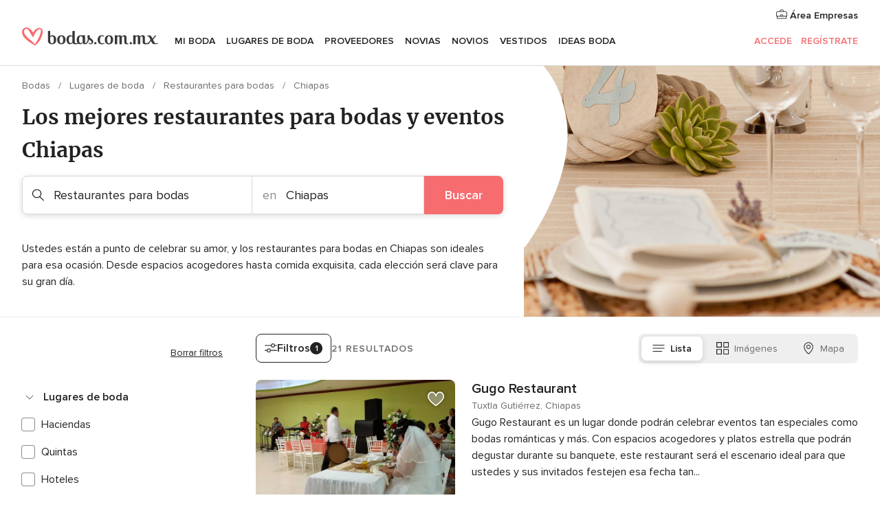

--- FILE ---
content_type: text/html; charset=UTF-8
request_url: https://www.bodas.com.mx/restaurantes-para-bodas/chiapas
body_size: 45653
content:
<!DOCTYPE html>
<html lang="es-MX" prefix="og: http://ogp.me/ns#">
<head>
<meta http-equiv="Content-Type" content="text/html; charset=utf-8">
<title>Los 10 mejores RESTAURANTES PARA BODAS en Chiapas</title>
<meta name="description" content="Guía de restaurantes para bodas en Chiapas: compara en esta sección los menús, precios y servicios, las mejores ofertas y presupuestos de restaurantes para banquetes de boda.">
<meta name="keywords" content="Restaurantes para bodas Chiapas, Restaurantes para bodas en Chiapas, Restaurantes para bodas bodas Chiapas, Restaurantes para bodas boda Chiapas">
<meta name="robots" content="all">
<meta name="distribution" content="global">
<meta name="rating" content="general">
<meta name="pbdate" content="20:33:22 19/01/2026">
<link rel="canonical" href="https://www.bodas.com.mx/restaurantes-para-bodas/chiapas">
<link rel="alternate" href="android-app://mx.com.bodas.launcher/bodascommx/m.bodas.com.mx/restaurantes-para-bodas/chiapas">
<meta name="viewport" content="width=device-width, initial-scale=1.0">
<meta name="apple-custom-itunes-app" content="app-id=606968376">
<meta name="apple-itunes-app" content="app-id=606968376, app-argument=https://app.appsflyer.com/id606968376?pid=WP-iOS-MX&c=WP-MX-LANDINGS&s=mx">
<meta name="google-play-app" content="app-id=mx.com.bodas.launcher">
<link rel="shortcut icon" href="https://www.bodas.com.mx/mobile/assets/img/favicon/favicon.png">
<meta property="fb:pages" content="115084035247640" />
<meta property="fb:app_id" content="179773042044317" />
<meta property="og:type" content="website" />
<meta property="og:title" content="Encuentra todo lo que necesitas para tu boda" />
<meta property="og:description" content="Porque sabemos cuánta ilusión tienes puesta en tu boda. Porque queremos ayudarte a organizarla y hacer que sea el momento más feliz de tu vida." />
<meta property="og:image" content="https://cdn1.bodas.com.mx/assets/img/directory/headings/bg_directory-hero-restaurantes.jpg">
<meta property="og:image:secure_url" content="https://cdn1.bodas.com.mx/assets/img/directory/headings/bg_directory-hero-restaurantes.jpg">
<meta property="og:image:alt" content="Encuentra todo lo que necesitas para tu boda">
<meta property="og:url" content="https://www.bodas.com.mx/restaurantes-para-bodas/chiapas" />
<meta name="twitter:card" content="summary_large_image" />
<link rel="stylesheet" href="https://www.bodas.com.mx/builds/desktop/css/symfnw-MX103-1-20260119-006_www_m_/WebBundleResponsiveMarketplaceListingBodas.css">
<script>
var internalTrackingService = internalTrackingService || {
triggerSubmit : function() {},
triggerAbandon : function() {},
loaded : false
};
</script>
<script type="text/javascript">
function getCookie (name) {var b = document.cookie.match('(^|;)\\s*' + name + '\\s*=\\s*([^;]+)'); return b ? unescape(b.pop()) : null}
function overrideOneTrustGeo () {
const otgeoCookie = getCookie('otgeo') || '';
const regexp = /^([A-Za-z]+)(?:,([A-Za-z]+))?$/g;
const matches = [...otgeoCookie.matchAll(regexp)][0];
if (matches) {
const countryCode = matches[1];
const stateCode = matches[2];
const geolocationResponse = {
countryCode
};
if (stateCode) {
geolocationResponse.stateCode = stateCode;
}
return {
geolocationResponse
};
}
}
var OneTrust = overrideOneTrustGeo() || undefined;
</script>
<span class="ot-sdk-show-settings" style="display: none"></span>
<script src="https://cdn.cookielaw.org/scripttemplates/otSDKStub.js" data-language="es-MX" data-domain-script="f7f2d56c-46d9-4c39-8feb-07b1d08e8cae" data-ignore-ga='true' defer></script>
<script>var isCountryCookiesActiveByDefault=true,CONSENT_ANALYTICS_GROUP="C0002",CONSENT_PERSONALIZATION_GROUP="C0003",CONSENT_TARGETED_ADVERTISING_GROUP="C0004",CONSENT_SOCIAL_MEDIA_GROUP="C0005",cookieConsentContent='',hideCookieConsentLayer= '', OptanonAlertBoxClosed='';hideCookieConsentLayer=getCookie('hideCookieConsentLayer');OptanonAlertBoxClosed=getCookie('OptanonAlertBoxClosed');if(hideCookieConsentLayer==="1"||Boolean(OptanonAlertBoxClosed)){cookieConsentContent=queryStringToJSON(getCookie('OptanonConsent')||'');}function getCookie(e){var o=document.cookie.match("(^|;)\\s*"+e+"\\s*=\\s*([^;]+)");return o?unescape(o.pop()):null}function queryStringToJSON(e){var o=e.split("&"),t={};return o.forEach(function(e){e=e.split("="),t[e[0]]=decodeURIComponent(e[1]||"")}),JSON.parse(JSON.stringify(t))}function isCookieGroupAllowed(e){var o=cookieConsentContent.groups;if("string"!=typeof o){if(!isCountryCookiesActiveByDefault && e===CONSENT_ANALYTICS_GROUP && getCookie('hideCookieConsentLayer')==="1"){return true}return isCountryCookiesActiveByDefault;}for(var t=o.split(","),n=0;n<t.length;n++)if(t[n].indexOf(e,0)>=0)return"1"===t[n].split(":")[1];return!1}function userHasAcceptedTheCookies(){var e=document.getElementsByTagName("body")[0],o=document.createEvent("HTMLEvents");cookieConsentContent=queryStringToJSON(getCookie("OptanonConsent")||""),!0===isCookieGroupAllowed(CONSENT_ANALYTICS_GROUP)&&(o.initEvent("analyticsCookiesHasBeenAccepted",!0,!1),e.dispatchEvent(o)),!0===isCookieGroupAllowed(CONSENT_PERSONALIZATION_GROUP)&&(o.initEvent("personalizationCookiesHasBeenAccepted",!0,!1),e.dispatchEvent(o)),!0===isCookieGroupAllowed(CONSENT_TARGETED_ADVERTISING_GROUP)&&(o.initEvent("targetedAdvertisingCookiesHasBeenAccepted",!0,!1),e.dispatchEvent(o)),!0===isCookieGroupAllowed(CONSENT_SOCIAL_MEDIA_GROUP)&&(o.initEvent("socialMediaAdvertisingCookiesHasBeenAccepted",!0,!1),e.dispatchEvent(o))}</script>
<script>
document.getElementsByTagName('body')[0].addEventListener('oneTrustLoaded', function () {
if (OneTrust.GetDomainData()?.ConsentModel?.Name === 'notice only') {
const cookiePolicyLinkSelector = document.querySelectorAll('.ot-sdk-show-settings')
cookiePolicyLinkSelector.forEach((selector) => {
selector.style.display = 'none'
})
}
})
</script>
<script>
function CMP() {
var body = document.getElementsByTagName('body')[0];
var event = document.createEvent('HTMLEvents');
var callbackIAB = (tcData, success) => {
if (success && (tcData.eventStatus === 'tcloaded' || tcData.eventStatus === 'useractioncomplete')) {
window.__tcfapi('removeEventListener', 2, () => {
}, callbackIAB);
if ((typeof window.Optanon !== "undefined" &&
!window.Optanon.GetDomainData().IsIABEnabled) ||
(tcData.gdprApplies &&
typeof window.Optanon !== "undefined" &&
window.Optanon.GetDomainData().IsIABEnabled &&
getCookie('OptanonAlertBoxClosed'))) {
userHasAcceptedTheCookies();
}
if (isCookieGroupAllowed(CONSENT_ANALYTICS_GROUP) !== true) {
event.initEvent('analyticsCookiesHasBeenDenied', true, false);
body.dispatchEvent(event);
}
if (isCookieGroupAllowed(CONSENT_TARGETED_ADVERTISING_GROUP) !== true) {
event.initEvent('targetedAdvertisingCookiesHasBeenDenied', true, false);
body.dispatchEvent(event);
}
if (tcData.gdprApplies && typeof window.Optanon !== "undefined" && window.Optanon.GetDomainData().IsIABEnabled) {
event.initEvent('IABTcDataReady', true, false);
body.dispatchEvent(event);
} else {
event.initEvent('nonIABCountryDataReady', true, false);
body.dispatchEvent(event);
}
}
}
var cnt = 0;
var consentSetInterval = setInterval(function () {
cnt += 1;
if (cnt === 600) {
userHasAcceptedTheCookies();
clearInterval(consentSetInterval);
}
if (typeof window.Optanon !== "undefined" && !window.Optanon.GetDomainData().IsIABEnabled) {
clearInterval(consentSetInterval);
userHasAcceptedTheCookies();
event.initEvent('oneTrustLoaded', true, false);
body.dispatchEvent(event);
event.initEvent('nonIABCountryDataReady', true, false);
body.dispatchEvent(event);
}
if (typeof window.__tcfapi !== "undefined") {
event.initEvent('oneTrustLoaded', true, false);
body.dispatchEvent(event);
clearInterval(consentSetInterval);
window.__tcfapi('addEventListener', 2, callbackIAB);
}
});
}
function OptanonWrapper() {
CMP();
}
</script>
</head><body>
<script>
var gtagScript = function() { var s = document.createElement("script"), el = document.getElementsByTagName("script")[0]; s.defer = true;
s.src = "https://www.googletagmanager.com/gtag/js?id=G-MMFLSLTV5B";
el.parentNode.insertBefore(s, el);}
window.dataLayer = window.dataLayer || [];
const analyticsGroupOpt = isCookieGroupAllowed(CONSENT_ANALYTICS_GROUP) === true;
const targetedAdsOpt = isCookieGroupAllowed(CONSENT_TARGETED_ADVERTISING_GROUP) === true;
const personalizationOpt = isCookieGroupAllowed(CONSENT_PERSONALIZATION_GROUP) === true;
window['gtag_enable_tcf_support'] = true;
document.getElementsByTagName('body')[0].addEventListener('oneTrustLoaded', function () {
gtagScript();
});
function gtag(){dataLayer.push(arguments);}
gtag('js', new Date());
gtag('consent', 'default', {
'analytics_storage': analyticsGroupOpt ? 'granted' : 'denied',
'ad_storage': targetedAdsOpt ? 'granted' : 'denied',
'ad_user_data': targetedAdsOpt ? 'granted' : 'denied',
'ad_user_personalization': targetedAdsOpt ? 'granted' : 'denied',
'functionality_storage': targetedAdsOpt ? 'granted' : 'denied',
'personalization_storage': personalizationOpt ? 'granted' : 'denied',
'security_storage': 'granted'
});
gtag('set', 'ads_data_redaction', !analyticsGroupOpt);
gtag('set', 'allow_ad_personalization_signals', analyticsGroupOpt);
gtag('set', 'allow_google_signals', analyticsGroupOpt);
gtag('set', 'allow_interest_groups', analyticsGroupOpt);
gtag('config', 'G-MMFLSLTV5B', { groups: 'analytics', 'send_page_view': false });
gtag('config', 'AW-822693710', { groups: 'adwords' });
</script>

<div id="app-apps-download-banner" class="branch-banner-placeholder branchBannerPlaceholder"></div>

<a class="layoutSkipMain" href="#layoutMain">Ir al contenido principal</a>
<header class="layoutHeader">
<span class="layoutHeader__hamburger app-header-menu-toggle">
<i class="svgIcon app-svg-async svgIcon__list-menu "   data-name="_common/list-menu" data-svg="https://cdn1.bodas.com.mx/assets/svg/optimized/_common/list-menu.svg" data-svg-lazyload="1"></i></span>
<a class="layoutHeader__logoAnchor app-analytics-event-click"
href="https://www.bodas.com.mx/">
<img src="https://www.bodas.com.mx/assets/img/logos/gen_logoHeader.svg"   alt="Bodas"  width="198" height="26"   >
</a>
<nav class="layoutHeader__nav app-header-nav">
<ul class="layoutNavMenu app-header-list">
<li class="layoutNavMenu__header">
<i class="svgIcon app-svg-async svgIcon__close layoutNavMenu__itemClose app-header-menu-toggle"   data-name="_common/close" data-svg="https://cdn1.bodas.com.mx/assets/svg/optimized/_common/close.svg" data-svg-lazyload="1"></i>        </li>
<li class="layoutNavMenu__item app-header-menu-item-openSection layoutNavMenu__item--my_wedding ">
<a href="https://www.bodas.com.mx/organizador-bodas"
class="layoutNavMenu__anchor app-header-menu-itemAnchor app-analytics-track-event-click "
data-tracking-section="header" data-tracking-category="Navigation" data-tracking-category-authed="1"
data-tracking-dt="tools"                >
Mi boda                </a>
<i class="svgIcon app-svg-async svgIcon__angleRightBlood layoutNavMenu__anchorArrow"   data-name="_common/angleRightBlood" data-svg="https://cdn1.bodas.com.mx/assets/svg/optimized/_common/angleRightBlood.svg" data-svg-lazyload="1"></i>
<div class="layoutNavMenuTab app-header-menu-itemDropdown">
<div class="layoutNavMenuTab__layout">
<div class="layoutNavMenuTab__header">
<i class="svgIcon app-svg-async svgIcon__angleLeftBlood layoutNavMenuTab__icon app-header-menu-item-closeSection"   data-name="_common/angleLeftBlood" data-svg="https://cdn1.bodas.com.mx/assets/svg/optimized/_common/angleLeftBlood.svg" data-svg-lazyload="1"></i>    <a class="layoutNavMenuTab__title" href="https://www.bodas.com.mx/organizador-bodas">
Mi boda    </a>
<i class="svgIcon app-svg-async svgIcon__close layoutNavMenuTab__iconClose app-header-menu-toggle"   data-name="_common/close" data-svg="https://cdn1.bodas.com.mx/assets/svg/optimized/_common/close.svg" data-svg-lazyload="1"></i></div>
<div class="layoutNavMenuTabMyWedding">
<div class="layoutNavMenuTabMyWeddingList">
<a class="layoutNavMenuTabMyWedding__title" href="https://www.bodas.com.mx/organizador-bodas">
Mi organizador de boda        </a>
<ul class="layoutNavMenuTabMyWeddingList__content ">
<li class="layoutNavMenuTabMyWeddingList__item layoutNavMenuTabMyWeddingList__item--viewAll">
<a href="https://www.bodas.com.mx/organizador-bodas">Ver todo</a>
</li>
<li class="layoutNavMenuTabMyWeddingList__item "
>
<a href="https://www.bodas.com.mx/agenda-tareas-boda">
<i class="svgIcon app-svg-async svgIcon__checklist layoutNavMenuTabMyWeddingList__itemIcon"   data-name="tools/categories/checklist" data-svg="https://cdn1.bodas.com.mx/assets/svg/optimized/tools/categories/checklist.svg" data-svg-lazyload="1"></i>                        Agenda                    </a>
</li>
<li class="layoutNavMenuTabMyWeddingList__item "
>
<a href="https://www.bodas.com.mx/lista-invitados-boda">
<i class="svgIcon app-svg-async svgIcon__guests layoutNavMenuTabMyWeddingList__itemIcon"   data-name="tools/categories/guests" data-svg="https://cdn1.bodas.com.mx/assets/svg/optimized/tools/categories/guests.svg" data-svg-lazyload="1"></i>                        Invitados                    </a>
</li>
<li class="layoutNavMenuTabMyWeddingList__item "
>
<a href="https://www.bodas.com.mx/organizador-mesas-boda">
<i class="svgIcon app-svg-async svgIcon__tables layoutNavMenuTabMyWeddingList__itemIcon"   data-name="tools/categories/tables" data-svg="https://cdn1.bodas.com.mx/assets/svg/optimized/tools/categories/tables.svg" data-svg-lazyload="1"></i>                        Mesas                    </a>
</li>
<li class="layoutNavMenuTabMyWeddingList__item "
>
<a href="https://www.bodas.com.mx/presupuestador-boda">
<i class="svgIcon app-svg-async svgIcon__budget layoutNavMenuTabMyWeddingList__itemIcon"   data-name="tools/categories/budget" data-svg="https://cdn1.bodas.com.mx/assets/svg/optimized/tools/categories/budget.svg" data-svg-lazyload="1"></i>                        Presupuestador                    </a>
</li>
<li class="layoutNavMenuTabMyWeddingList__item "
>
<a href="https://www.bodas.com.mx/mis-proveedores-boda">
<i class="svgIcon app-svg-async svgIcon__vendors layoutNavMenuTabMyWeddingList__itemIcon"   data-name="tools/categories/vendors" data-svg="https://cdn1.bodas.com.mx/assets/svg/optimized/tools/categories/vendors.svg" data-svg-lazyload="1"></i>                        Proveedores                    </a>
</li>
<li class="layoutNavMenuTabMyWeddingList__item "
>
<a href="https://www.bodas.com.mx/mis-vestidos-novia">
<i class="svgIcon app-svg-async svgIcon__dresses layoutNavMenuTabMyWeddingList__itemIcon"   data-name="tools/categories/dresses" data-svg="https://cdn1.bodas.com.mx/assets/svg/optimized/tools/categories/dresses.svg" data-svg-lazyload="1"></i>                        Vestidos                    </a>
</li>
<li class="layoutNavMenuTabMyWeddingList__item "
>
<a href="https://www.bodas.com.mx/website/index.php?actionReferrer=8">
<i class="svgIcon app-svg-async svgIcon__website layoutNavMenuTabMyWeddingList__itemIcon"   data-name="tools/categories/website" data-svg="https://cdn1.bodas.com.mx/assets/svg/optimized/tools/categories/website.svg" data-svg-lazyload="1"></i>                        Web de boda                    </a>
</li>
<li class="layoutNavMenuTabMyWeddingList__item app-analytics-track-event-click"
data-tracking-category="Navigation"
data-tracking-section="header_venues"
data-tracking-dt="contest"
>
<a href="https://www.bodas.com.mx/sorteo">
<i class="svgIcon app-svg-async svgIcon__contest layoutNavMenuTabMyWeddingList__itemIcon"   data-name="tools/categories/contest" data-svg="https://cdn1.bodas.com.mx/assets/svg/optimized/tools/categories/contest.svg" data-svg-lazyload="1"></i>                        Sorteo                    </a>
</li>
</ul>
</div>
<div class="layoutNavMenuTabMyWeddingBanners">
<div class="layoutNavMenuBannerBox app-header-menu-banner app-link "
data-href="https://www.bodas.com.mx/app-bodas"
>
<div class="layoutNavMenuBannerBox__content">
<p class="layoutNavMenuBannerBox__title">Descarga la app</p>
<span class="layoutNavMenuBannerBox__subtitle">Organiza tu boda donde y cuando quieras</span>
</div>
<img data-src="https://www.bodas.com.mx/assets/img/logos/square-icon.svg"  class="lazyload layoutNavMenuBannerBox__icon" alt="Ícono de app"  width="60" height="60"  >
</div>
<div class="layoutNavMenuBannerBox app-header-menu-banner app-link "
data-href="https://www.bodas.com.mx/album-boda-wedshoots"
>
<div class="layoutNavMenuBannerBox__content">
<a class="layoutNavMenuBannerBox__title" href="https://www.bodas.com.mx/album-boda-wedshoots">Wedshoots</a>
<span class="layoutNavMenuBannerBox__subtitle">Todas las fotos de tus invitados recopiladas en un álbum</span>
</div>
<img data-src="https://www.bodas.com.mx/assets/img/wedshoots/ico_wedshoots.svg"  class="lazyload layoutNavMenuBannerBox__icon" alt="Ícono de Wedshoots"  width="60" height="60"  >
</div>
</div>
</div>    </div>
</div>
</li>
<li class="layoutNavMenu__item app-header-menu-item-openSection layoutNavMenu__item--venues ">
<a href="https://www.bodas.com.mx/lugares-de-boda"
class="layoutNavMenu__anchor app-header-menu-itemAnchor app-analytics-track-event-click "
data-tracking-section="header" data-tracking-category="Navigation" data-tracking-category-authed="1"
data-tracking-dt="venues"                >
Lugares de boda                </a>
<i class="svgIcon app-svg-async svgIcon__angleRightBlood layoutNavMenu__anchorArrow"   data-name="_common/angleRightBlood" data-svg="https://cdn1.bodas.com.mx/assets/svg/optimized/_common/angleRightBlood.svg" data-svg-lazyload="1"></i>
<div class="layoutNavMenuTab app-header-menu-itemDropdown">
<div class="layoutNavMenuTab__layout">
<div class="layoutNavMenuTab__header">
<i class="svgIcon app-svg-async svgIcon__angleLeftBlood layoutNavMenuTab__icon app-header-menu-item-closeSection"   data-name="_common/angleLeftBlood" data-svg="https://cdn1.bodas.com.mx/assets/svg/optimized/_common/angleLeftBlood.svg" data-svg-lazyload="1"></i>    <a class="layoutNavMenuTab__title" href="https://www.bodas.com.mx/lugares-de-boda">
Lugares para boda    </a>
<i class="svgIcon app-svg-async svgIcon__close layoutNavMenuTab__iconClose app-header-menu-toggle"   data-name="_common/close" data-svg="https://cdn1.bodas.com.mx/assets/svg/optimized/_common/close.svg" data-svg-lazyload="1"></i></div>
<div class="layoutNavMenuTabVenues">
<div class="layoutNavMenuTabVenues__categories">
<div class="layoutNavMenuTabVenuesList">
<a class="layoutNavMenuTabVenues__title"
href="https://www.bodas.com.mx/lugares-de-boda">
Lugares de boda            </a>
<ul class="layoutNavMenuTabVenuesList__content">
<li class="layoutNavMenuTabVenuesList__item layoutNavMenuTabVenuesList__item--viewAll">
<a href="https://www.bodas.com.mx/lugares-de-boda">Ver todo</a>
</li>
<li class="layoutNavMenuTabVenuesList__item">
<a href="https://www.bodas.com.mx/haciendas-para-bodas">
Haciendas para bodas                        </a>
</li>
<li class="layoutNavMenuTabVenuesList__item">
<a href="https://www.bodas.com.mx/quintas-para-bodas">
Quintas para bodas                        </a>
</li>
<li class="layoutNavMenuTabVenuesList__item">
<a href="https://www.bodas.com.mx/hoteles-para-bodas">
Hoteles para bodas                        </a>
</li>
<li class="layoutNavMenuTabVenuesList__item">
<a href="https://www.bodas.com.mx/restaurantes-para-bodas">
Restaurantes para bodas                        </a>
</li>
<li class="layoutNavMenuTabVenuesList__item">
<a href="https://www.bodas.com.mx/salones-para-bodas">
Salones para bodas                        </a>
</li>
<li class="layoutNavMenuTabVenuesList__item">
<a href="https://www.bodas.com.mx/bodas-en-la-playa">
Bodas en la playa                        </a>
</li>
<li class="layoutNavMenuTabVenuesList__item">
<a href="https://www.bodas.com.mx/jardines-para-bodas">
Jardines para bodas                        </a>
</li>
<li class="layoutNavMenuTabVenuesList__item">
<a href="https://www.bodas.com.mx/vinedos">
Viñedos                        </a>
</li>
<li class="layoutNavMenuTabVenuesList__item">
<a href="https://www.bodas.com.mx/terrazas-para-bodas">
Terrazas para bodas                        </a>
</li>
<li class="layoutNavMenuTabVenuesList__item layoutNavMenuTabVenuesList__item--highlight">
<a href="https://www.bodas.com.mx/promociones/lugares-de-boda">
Promociones                        </a>
</li>
</ul>
</div>
</div>
<div class="layoutNavMenuTabVenuesBanners">
<div class="layoutNavMenuBannerBox app-header-menu-banner app-link app-analytics-track-event-click"
data-href="https://www.bodas.com.mx/destination-wedding"
data-tracking-section=header_venues                      data-tracking-category=Navigation                      data-tracking-dt=destination_weddings         >
<div class="layoutNavMenuBannerBox__content">
<p class="layoutNavMenuBannerBox__title">Destination Weddings</p>
<span class="layoutNavMenuBannerBox__subtitle">Cásate en el país que siempre has soñado.</span>
</div>
<img class="svgIcon svgIcon__plane_destination layoutNavMenuBannerBox__icon lazyload" data-src="https://cdn1.bodas.com.mx/assets/svg/original/illustration/plane_destination.svg"  alt="illustration plane destination" width="56" height="56" >    </div>
<div class="layoutNavMenuBannerBox app-header-menu-banner app-link app-analytics-track-event-click"
data-href="https://www.bodas.com.mx/sorteo"
data-tracking-section=header_venues                      data-tracking-category=Navigation                      data-tracking-dt=contest         >
<div class="layoutNavMenuBannerBox__content">
<p class="layoutNavMenuBannerBox__title">Gana $50,000</p>
<span class="layoutNavMenuBannerBox__subtitle">Participa en la 155ª edición del sorteo de Bodas.com.mx</span>
</div>
<img class="svgIcon svgIcon__stars layoutNavMenuBannerBox__icon lazyload" data-src="https://cdn1.bodas.com.mx/assets/svg/original/illustration/stars.svg"  alt="illustration stars" width="56" height="56" >    </div>
</div>
</div>
</div>
</div>
</li>
<li class="layoutNavMenu__item app-header-menu-item-openSection layoutNavMenu__item--vendors ">
<a href="https://www.bodas.com.mx/proveedores"
class="layoutNavMenu__anchor app-header-menu-itemAnchor app-analytics-track-event-click "
data-tracking-section="header" data-tracking-category="Navigation" data-tracking-category-authed="1"
data-tracking-dt="vendors"                >
Proveedores                </a>
<i class="svgIcon app-svg-async svgIcon__angleRightBlood layoutNavMenu__anchorArrow"   data-name="_common/angleRightBlood" data-svg="https://cdn1.bodas.com.mx/assets/svg/optimized/_common/angleRightBlood.svg" data-svg-lazyload="1"></i>
<div class="layoutNavMenuTab app-header-menu-itemDropdown">
<div class="layoutNavMenuTab__layout">
<div class="layoutNavMenuTab__header">
<i class="svgIcon app-svg-async svgIcon__angleLeftBlood layoutNavMenuTab__icon app-header-menu-item-closeSection"   data-name="_common/angleLeftBlood" data-svg="https://cdn1.bodas.com.mx/assets/svg/optimized/_common/angleLeftBlood.svg" data-svg-lazyload="1"></i>    <a class="layoutNavMenuTab__title" href="https://www.bodas.com.mx/proveedores">
Proveedores    </a>
<i class="svgIcon app-svg-async svgIcon__close layoutNavMenuTab__iconClose app-header-menu-toggle"   data-name="_common/close" data-svg="https://cdn1.bodas.com.mx/assets/svg/optimized/_common/close.svg" data-svg-lazyload="1"></i></div>
<div class="layoutNavMenuTabVendors">
<div class="layoutNavMenuTabVendors__content">
<div class="layoutNavMenuTabVendorsList">
<a class="layoutNavMenuTabVendors__title" href="https://www.bodas.com.mx/proveedores">
Empieza a contratar tus proveedores            </a>
<ul class="layoutNavMenuTabVendorsList__content">
<li class="layoutNavMenuTabVendorsList__item layoutNavMenuTabVendorsList__item--viewAll">
<a href="https://www.bodas.com.mx/proveedores">Ver todo</a>
</li>
<li class="layoutNavMenuTabVendorsList__item">
<i class="svgIcon app-svg-async svgIcon__categPhoto layoutNavMenuTabVendorsList__itemIcon"   data-name="vendors/categories/categPhoto" data-svg="https://cdn1.bodas.com.mx/assets/svg/optimized/vendors/categories/categPhoto.svg" data-svg-lazyload="1"></i>                        <a href="https://www.bodas.com.mx/fotografos-de-bodas">
Fotógrafos de bodas                        </a>
</li>
<li class="layoutNavMenuTabVendorsList__item">
<i class="svgIcon app-svg-async svgIcon__categVideo layoutNavMenuTabVendorsList__itemIcon"   data-name="vendors/categories/categVideo" data-svg="https://cdn1.bodas.com.mx/assets/svg/optimized/vendors/categories/categVideo.svg" data-svg-lazyload="1"></i>                        <a href="https://www.bodas.com.mx/video-para-bodas">
Video para bodas                        </a>
</li>
<li class="layoutNavMenuTabVendorsList__item">
<i class="svgIcon app-svg-async svgIcon__categMusic layoutNavMenuTabVendorsList__itemIcon"   data-name="vendors/categories/categMusic" data-svg="https://cdn1.bodas.com.mx/assets/svg/optimized/vendors/categories/categMusic.svg" data-svg-lazyload="1"></i>                        <a href="https://www.bodas.com.mx/musica-para-bodas">
Música para bodas                        </a>
</li>
<li class="layoutNavMenuTabVendorsList__item">
<i class="svgIcon app-svg-async svgIcon__categCatering layoutNavMenuTabVendorsList__itemIcon"   data-name="vendors/categories/categCatering" data-svg="https://cdn1.bodas.com.mx/assets/svg/optimized/vendors/categories/categCatering.svg" data-svg-lazyload="1"></i>                        <a href="https://www.bodas.com.mx/catering-para-bodas">
Catering para bodas                        </a>
</li>
<li class="layoutNavMenuTabVendorsList__item">
<i class="svgIcon app-svg-async svgIcon__categRental layoutNavMenuTabVendorsList__itemIcon"   data-name="vendors/categories/categRental" data-svg="https://cdn1.bodas.com.mx/assets/svg/optimized/vendors/categories/categRental.svg" data-svg-lazyload="1"></i>                        <a href="https://www.bodas.com.mx/autos-para-bodas">
Autos para bodas                        </a>
</li>
<li class="layoutNavMenuTabVendorsList__item">
<i class="svgIcon app-svg-async svgIcon__categInvite layoutNavMenuTabVendorsList__itemIcon"   data-name="vendors/categories/categInvite" data-svg="https://cdn1.bodas.com.mx/assets/svg/optimized/vendors/categories/categInvite.svg" data-svg-lazyload="1"></i>                        <a href="https://www.bodas.com.mx/invitaciones-de-boda">
Invitaciones de boda                        </a>
</li>
<li class="layoutNavMenuTabVendorsList__item">
<i class="svgIcon app-svg-async svgIcon__categGift layoutNavMenuTabVendorsList__itemIcon"   data-name="vendors/categories/categGift" data-svg="https://cdn1.bodas.com.mx/assets/svg/optimized/vendors/categories/categGift.svg" data-svg-lazyload="1"></i>                        <a href="https://www.bodas.com.mx/recuerdos-para-boda">
Recuerdos para boda                        </a>
</li>
<li class="layoutNavMenuTabVendorsList__item">
<i class="svgIcon app-svg-async svgIcon__categFlower layoutNavMenuTabVendorsList__itemIcon"   data-name="vendors/categories/categFlower" data-svg="https://cdn1.bodas.com.mx/assets/svg/optimized/vendors/categories/categFlower.svg" data-svg-lazyload="1"></i>                        <a href="https://www.bodas.com.mx/florerias">
Florerías                        </a>
</li>
<li class="layoutNavMenuTabVendorsList__item">
<i class="svgIcon app-svg-async svgIcon__categPlanner layoutNavMenuTabVendorsList__itemIcon"   data-name="vendors/categories/categPlanner" data-svg="https://cdn1.bodas.com.mx/assets/svg/optimized/vendors/categories/categPlanner.svg" data-svg-lazyload="1"></i>                        <a href="https://www.bodas.com.mx/wedding-planner">
Wedding Planner                        </a>
</li>
</ul>
</div>
<div class="layoutNavMenuTabVendorsListOthers">
<p class="layoutNavMenuTabVendorsListOthers__subtitle">Otras categorías</p>
<ul class="layoutNavMenuTabVendorsListOthers__container">
<li class="layoutNavMenuTabVendorsListOthers__item">
<a href="https://www.bodas.com.mx/renta-de-sillas-y-mesas">
Renta de sillas y mesas                        </a>
</li>
<li class="layoutNavMenuTabVendorsListOthers__item">
<a href="https://www.bodas.com.mx/carpas-para-bodas">
Carpas para bodas                        </a>
</li>
<li class="layoutNavMenuTabVendorsListOthers__item">
<a href="https://www.bodas.com.mx/animacion-bodas">
Animación Bodas                        </a>
</li>
<li class="layoutNavMenuTabVendorsListOthers__item">
<a href="https://www.bodas.com.mx/mesa-de-regalos">
Mesa de regalos                        </a>
</li>
<li class="layoutNavMenuTabVendorsListOthers__item">
<a href="https://www.bodas.com.mx/luna-de-miel">
Luna de miel                        </a>
</li>
<li class="layoutNavMenuTabVendorsListOthers__item">
<a href="https://www.bodas.com.mx/decoracion-para-bodas">
Decoración para bodas                        </a>
</li>
<li class="layoutNavMenuTabVendorsListOthers__item">
<a href="https://www.bodas.com.mx/pasteles-para-boda">
Pasteles para boda                        </a>
</li>
<li class="layoutNavMenuTabVendorsListOthers__item">
<a href="https://www.bodas.com.mx/food-truck-y-mesas-de-dulces">
Food truck y mesas de dulces                        </a>
</li>
<li class="layoutNavMenuTabVendorsListOthers__item">
<a href="https://www.bodas.com.mx/barra-libre">
Barra libre                        </a>
</li>
<li class="layoutNavMenuTabVendorsListOthers__item">
<a href="https://www.bodas.com.mx/cabina-de-fotos">
Cabina de fotos                        </a>
</li>
<li class="layoutNavMenuTabVendorsListOthers__deals">
<a href="https://www.bodas.com.mx/promociones/proveedores">
Promociones                        </a>
</li>
</ul>
</div>
</div>
<div class="layoutNavMenuTabVendorsBanners">
<div class="layoutNavMenuBannerBox app-header-menu-banner app-link app-analytics-track-event-click"
data-href="https://www.bodas.com.mx/destination-wedding"
data-tracking-section=header_vendors                      data-tracking-category=Navigation                      data-tracking-dt=destination_weddings         >
<div class="layoutNavMenuBannerBox__content">
<p class="layoutNavMenuBannerBox__title">Destination Weddings</p>
<span class="layoutNavMenuBannerBox__subtitle">Cásate en el país que siempre has soñado.</span>
</div>
<img class="svgIcon svgIcon__plane_destination layoutNavMenuBannerBox__icon lazyload" data-src="https://cdn1.bodas.com.mx/assets/svg/original/illustration/plane_destination.svg"  alt="illustration plane destination" width="56" height="56" >    </div>
<div class="layoutNavMenuBannerBox app-header-menu-banner app-link app-analytics-track-event-click"
data-href="https://www.bodas.com.mx/sorteo"
data-tracking-section=header_vendors                      data-tracking-category=Navigation                      data-tracking-dt=contest         >
<div class="layoutNavMenuBannerBox__content">
<p class="layoutNavMenuBannerBox__title">Gana $50,000</p>
<span class="layoutNavMenuBannerBox__subtitle">Participa en la 155ª edición del sorteo de Bodas.com.mx</span>
</div>
<img class="svgIcon svgIcon__stars layoutNavMenuBannerBox__icon lazyload" data-src="https://cdn1.bodas.com.mx/assets/svg/original/illustration/stars.svg"  alt="illustration stars" width="56" height="56" >    </div>
</div>
<div class="layoutNavMenuTabVendorsOtherTabs">
<div class="layoutNavMenuTabVendorsBride">
<p class="layoutNavMenuTabVendorsOtherTabs__subtitle">Novias</p>
<ul class="layoutNavMenuTabVendorsOtherTabsList">
<li class="layoutNavMenuTabVendorsOtherTabsList__item">
<a href="https://www.bodas.com.mx/tiendas-de-novia">
Tiendas de novia                                </a>
</li>
<li class="layoutNavMenuTabVendorsOtherTabsList__item">
<a href="https://www.bodas.com.mx/accesorios-para-novia">
Accesorios para novias                                </a>
</li>
<li class="layoutNavMenuTabVendorsOtherTabsList__item">
<a href="https://www.bodas.com.mx/joyeria">
Joyería                                </a>
</li>
<li class="layoutNavMenuTabVendorsOtherTabsList__item">
<a href="https://www.bodas.com.mx/belleza-novias">
Belleza Novias                                </a>
</li>
<li class="layoutNavMenuTabVendorsOtherTabsList__item">
<a href="https://www.bodas.com.mx/vestidos-de-fiesta">
Vestidos de fiesta                                </a>
</li>
<li class="layoutNavMenuTabVendorsOtherTabsList__item layoutNavMenuTabVendorsOtherTabsList__item--deals">
<a href="https://www.bodas.com.mx/promociones/novias">
Promociones                            </a>
</li>
</ul>
</div>
<div class="layoutNavMenuTabVendorsGrooms">
<p class="layoutNavMenuTabVendorsOtherTabs__subtitle">Novios</p>
<ul class="layoutNavMenuTabVendorsOtherTabsList">
<li class="layoutNavMenuTabVendorsOtherTabsList__item">
<a href="https://www.bodas.com.mx/trajes-de-novio">
Trajes de novio                                </a>
</li>
<li class="layoutNavMenuTabVendorsOtherTabsList__item">
<a href="https://www.bodas.com.mx/accesorios-novio">
Accesorios novio                                </a>
</li>
<li class="layoutNavMenuTabVendorsOtherTabsList__item">
<a href="https://www.bodas.com.mx/cuidado-masculino">
Cuidado masculino                                </a>
</li>
<li class="layoutNavMenuTabVendorsOtherTabsList__item layoutNavMenuTabVendorsOtherTabsList__item--deals">
<a href="https://www.bodas.com.mx/promociones/novios">
Promociones                            </a>
</li>
</ul>
</div>
</div>
</div>    </div>
</div>
</li>
<li class="layoutNavMenu__item app-header-menu-item-openSection layoutNavMenu__item--brides ">
<a href="https://www.bodas.com.mx/novias"
class="layoutNavMenu__anchor app-header-menu-itemAnchor app-analytics-track-event-click "
data-tracking-section="header" data-tracking-category="Navigation" data-tracking-category-authed="1"
>
Novias                </a>
<i class="svgIcon app-svg-async svgIcon__angleRightBlood layoutNavMenu__anchorArrow"   data-name="_common/angleRightBlood" data-svg="https://cdn1.bodas.com.mx/assets/svg/optimized/_common/angleRightBlood.svg" data-svg-lazyload="1"></i>
<div class="layoutNavMenuTab app-header-menu-itemDropdown">
<div class="layoutNavMenuTab__layout">
<div class="layoutNavMenuTab__header">
<i class="svgIcon app-svg-async svgIcon__angleLeftBlood layoutNavMenuTab__icon app-header-menu-item-closeSection"   data-name="_common/angleLeftBlood" data-svg="https://cdn1.bodas.com.mx/assets/svg/optimized/_common/angleLeftBlood.svg" data-svg-lazyload="1"></i>    <a class="layoutNavMenuTab__title" href="https://www.bodas.com.mx/novias">
Novias    </a>
<i class="svgIcon app-svg-async svgIcon__close layoutNavMenuTab__iconClose app-header-menu-toggle"   data-name="_common/close" data-svg="https://cdn1.bodas.com.mx/assets/svg/optimized/_common/close.svg" data-svg-lazyload="1"></i></div>
<div class="layoutNavMenuTabBridesGrooms">
<div class="layoutNavMenuTabBridesGroomsList">
<a class="layoutNavMenuTabBridesGrooms__title" href="https://www.bodas.com.mx/novias">
Novias        </a>
<ul class="layoutNavMenuTabBridesGroomsList__content">
<li class="layoutNavMenuTabBridesGroomsList__item layoutNavMenuTabBridesGroomsList__item--viewAll">
<a href="https://www.bodas.com.mx/novias">Ver todo</a>
</li>
<li class="layoutNavMenuTabBridesGroomsList__item">
<a href="https://www.bodas.com.mx/tiendas-de-novia">
Tiendas de novia                    </a>
</li>
<li class="layoutNavMenuTabBridesGroomsList__item">
<a href="https://www.bodas.com.mx/accesorios-para-novia">
Accesorios para novias                    </a>
</li>
<li class="layoutNavMenuTabBridesGroomsList__item">
<a href="https://www.bodas.com.mx/joyeria">
Joyería                    </a>
</li>
<li class="layoutNavMenuTabBridesGroomsList__item">
<a href="https://www.bodas.com.mx/belleza-novias">
Belleza Novias                    </a>
</li>
<li class="layoutNavMenuTabBridesGroomsList__item">
<a href="https://www.bodas.com.mx/vestidos-de-fiesta">
Vestidos de fiesta                    </a>
</li>
<li class="layoutNavMenuTabBridesGroomsList__item layoutNavMenuTabBridesGroomsList__item--highlight">
<a href="https://www.bodas.com.mx/promociones/novias">
Promociones                </a>
</li>
</ul>
</div>
<div class="layoutNavMenuTabBridesGroomsBanner">
<div class="layoutNavMenuBannerBox app-header-menu-banner app-link "
data-href="https://www.bodas.com.mx/vestidos-novias"
>
<div class="layoutNavMenuBannerBox__content">
<p class="layoutNavMenuBannerBox__title">Catálogo de vestidos</p>
<span class="layoutNavMenuBannerBox__subtitle">Elige el tuyo y encuentra tu tienda más cercana.</span>
</div>
<img class="svgIcon svgIcon__dress layoutNavMenuBannerBox__icon lazyload" data-src="https://cdn1.bodas.com.mx/assets/svg/original/illustration/dress.svg"  alt="illustration dress" width="56" height="56" >    </div>
</div>
</div>    </div>
</div>
</li>
<li class="layoutNavMenu__item app-header-menu-item-openSection layoutNavMenu__item--grooms ">
<a href="https://www.bodas.com.mx/novios"
class="layoutNavMenu__anchor app-header-menu-itemAnchor app-analytics-track-event-click "
data-tracking-section="header" data-tracking-category="Navigation" data-tracking-category-authed="1"
>
Novios                </a>
<i class="svgIcon app-svg-async svgIcon__angleRightBlood layoutNavMenu__anchorArrow"   data-name="_common/angleRightBlood" data-svg="https://cdn1.bodas.com.mx/assets/svg/optimized/_common/angleRightBlood.svg" data-svg-lazyload="1"></i>
<div class="layoutNavMenuTab app-header-menu-itemDropdown">
<div class="layoutNavMenuTab__layout">
<div class="layoutNavMenuTab__header">
<i class="svgIcon app-svg-async svgIcon__angleLeftBlood layoutNavMenuTab__icon app-header-menu-item-closeSection"   data-name="_common/angleLeftBlood" data-svg="https://cdn1.bodas.com.mx/assets/svg/optimized/_common/angleLeftBlood.svg" data-svg-lazyload="1"></i>    <a class="layoutNavMenuTab__title" href="https://www.bodas.com.mx/novios">
Novios    </a>
<i class="svgIcon app-svg-async svgIcon__close layoutNavMenuTab__iconClose app-header-menu-toggle"   data-name="_common/close" data-svg="https://cdn1.bodas.com.mx/assets/svg/optimized/_common/close.svg" data-svg-lazyload="1"></i></div>
<div class="layoutNavMenuTabBridesGrooms">
<div class="layoutNavMenuTabBridesGroomsList">
<a class="layoutNavMenuTabBridesGrooms__title" href="https://www.bodas.com.mx/novios">
Novios        </a>
<ul class="layoutNavMenuTabBridesGroomsList__content">
<li class="layoutNavMenuTabBridesGroomsList__item layoutNavMenuTabBridesGroomsList__item--viewAll">
<a href="https://www.bodas.com.mx/novios">Ver todo</a>
</li>
<li class="layoutNavMenuTabBridesGroomsList__item">
<a href="https://www.bodas.com.mx/trajes-de-novio">
Trajes de novio                    </a>
</li>
<li class="layoutNavMenuTabBridesGroomsList__item">
<a href="https://www.bodas.com.mx/accesorios-novio">
Accesorios novio                    </a>
</li>
<li class="layoutNavMenuTabBridesGroomsList__item">
<a href="https://www.bodas.com.mx/cuidado-masculino">
Cuidado masculino                    </a>
</li>
<li class="layoutNavMenuTabBridesGroomsList__item layoutNavMenuTabBridesGroomsList__item--highlight">
<a href="https://www.bodas.com.mx/promociones/novios">
Promociones                </a>
</li>
</ul>
</div>
<div class="layoutNavMenuTabBridesGroomsBanner">
<div class="layoutNavMenuBannerBox app-header-menu-banner app-link "
data-href="https://www.bodas.com.mx/trajes-novio"
>
<div class="layoutNavMenuBannerBox__content">
<p class="layoutNavMenuBannerBox__title">Catálogo de trajes de novio</p>
<span class="layoutNavMenuBannerBox__subtitle">Elige el tuyo y encuentra tu tienda más cercana.</span>
</div>
<img class="svgIcon svgIcon__bowtie_blue layoutNavMenuBannerBox__icon lazyload" data-src="https://cdn1.bodas.com.mx/assets/svg/original/illustration/bowtie_blue.svg"  alt="illustration bowtie blue" width="56" height="56" >    </div>
</div>
</div>    </div>
</div>
</li>
<li class="layoutNavMenu__item app-header-menu-item-openSection layoutNavMenu__item--dresses ">
<a href="https://www.bodas.com.mx/vestidos-novias"
class="layoutNavMenu__anchor app-header-menu-itemAnchor app-analytics-track-event-click "
data-tracking-section="header" data-tracking-category="Navigation" data-tracking-category-authed="1"
data-tracking-dt="dresses"                >
Vestidos                </a>
<i class="svgIcon app-svg-async svgIcon__angleRightBlood layoutNavMenu__anchorArrow"   data-name="_common/angleRightBlood" data-svg="https://cdn1.bodas.com.mx/assets/svg/optimized/_common/angleRightBlood.svg" data-svg-lazyload="1"></i>
<div class="layoutNavMenuTab app-header-menu-itemDropdown">
<div class="layoutNavMenuTab__layout">
<div class="layoutNavMenuTab__header">
<i class="svgIcon app-svg-async svgIcon__angleLeftBlood layoutNavMenuTab__icon app-header-menu-item-closeSection"   data-name="_common/angleLeftBlood" data-svg="https://cdn1.bodas.com.mx/assets/svg/optimized/_common/angleLeftBlood.svg" data-svg-lazyload="1"></i>    <a class="layoutNavMenuTab__title" href="https://www.bodas.com.mx/vestidos-novias">
Vestidos    </a>
<i class="svgIcon app-svg-async svgIcon__close layoutNavMenuTab__iconClose app-header-menu-toggle"   data-name="_common/close" data-svg="https://cdn1.bodas.com.mx/assets/svg/optimized/_common/close.svg" data-svg-lazyload="1"></i></div>
<div class="layoutNavMenuTabDresses">
<div class="layoutNavMenuTabDressesList">
<a class="layoutNavMenuTabDresses__title" href="https://www.bodas.com.mx/vestidos-novias">
Lo último en moda nupcial        </a>
<ul class="layoutNavMenuTabDressesList__content">
<li class="layoutNavMenuTabDressesList__item layoutNavMenuTabDressesList__item--viewAll">
<a href="https://www.bodas.com.mx/vestidos-novias">Ver todo</a>
</li>
<li class="layoutNavMenuTabDressesList__item">
<a href="https://www.bodas.com.mx/vestidos-novias" class="layoutNavMenuTabDressesList__Link">
<i class="svgIcon app-svg-async svgIcon__bride-dress layoutNavMenuTabDressesList__itemIcon"   data-name="dresses/categories/bride-dress" data-svg="https://cdn1.bodas.com.mx/assets/svg/optimized/dresses/categories/bride-dress.svg" data-svg-lazyload="1"></i>                        Novia                    </a>
</li>
</ul>
</div>
<div class="layoutNavMenuTabDressesFeatured">
<p class="layoutNavMenuTabDresses__subtitle">Diseñadores destacados</p>
<div class="layoutNavMenuTabDressesFeatured__content">
<a href="https://www.bodas.com.mx/vestidos-novias/rosa-clara--d6">
<figure class="layoutNavMenuTabDressesFeaturedItem">
<img data-src="https://cdn0.bodas.com.mx/cat/vestidos-novias/rosa-clara/ritmo--mfvr866760.jpg"  class="lazyload layoutNavMenuTabDressesFeaturedItem__image" alt="Rosa Clará"  width="290" height="406"  >
<figcaption class="layoutNavMenuTabDressesFeaturedItem__name">Rosa Clará</figcaption>
</figure>
</a>
</div>
</div>
</div>
</div>
</div>
</li>
<li class="layoutNavMenu__item app-header-menu-item-openSection layoutNavMenu__item--articles ">
<a href="https://www.bodas.com.mx/articulos"
class="layoutNavMenu__anchor app-header-menu-itemAnchor app-analytics-track-event-click "
data-tracking-section="header" data-tracking-category="Navigation" data-tracking-category-authed="1"
data-tracking-dt="ideas"                >
Ideas boda                </a>
<i class="svgIcon app-svg-async svgIcon__angleRightBlood layoutNavMenu__anchorArrow"   data-name="_common/angleRightBlood" data-svg="https://cdn1.bodas.com.mx/assets/svg/optimized/_common/angleRightBlood.svg" data-svg-lazyload="1"></i>
<div class="layoutNavMenuTab app-header-menu-itemDropdown">
<div class="layoutNavMenuTab__layout">
<div class="layoutNavMenuTab__header">
<i class="svgIcon app-svg-async svgIcon__angleLeftBlood layoutNavMenuTab__icon app-header-menu-item-closeSection"   data-name="_common/angleLeftBlood" data-svg="https://cdn1.bodas.com.mx/assets/svg/optimized/_common/angleLeftBlood.svg" data-svg-lazyload="1"></i>    <a class="layoutNavMenuTab__title" href="https://www.bodas.com.mx/articulos">
Ideas boda    </a>
<i class="svgIcon app-svg-async svgIcon__close layoutNavMenuTab__iconClose app-header-menu-toggle"   data-name="_common/close" data-svg="https://cdn1.bodas.com.mx/assets/svg/optimized/_common/close.svg" data-svg-lazyload="1"></i></div>
<div class="layoutNavMenuTabArticles">
<div class="layoutNavMenuTabArticlesList">
<a class="layoutNavMenuTabArticles__title" href="https://www.bodas.com.mx/articulos">
Toda la inspiración y consejos para tu boda        </a>
<ul class="layoutNavMenuTabArticlesList__content">
<li class="layoutNavMenuTabArticlesList__item layoutNavMenuTabArticlesList__item--viewAll">
<a href="https://www.bodas.com.mx/articulos">Ver todo</a>
</li>
<li class="layoutNavMenuTabArticlesList__item">
<a href="https://www.bodas.com.mx/articulos/preparativos-de-boda--t1">
Preparativos de boda                    </a>
</li>
<li class="layoutNavMenuTabArticlesList__item">
<a href="https://www.bodas.com.mx/articulos/ceremonia-de-boda--t2">
Ceremonia de boda                    </a>
</li>
<li class="layoutNavMenuTabArticlesList__item">
<a href="https://www.bodas.com.mx/articulos/banquete-de-bodas--t3">
Banquete de bodas                    </a>
</li>
<li class="layoutNavMenuTabArticlesList__item">
<a href="https://www.bodas.com.mx/articulos/proveedores-para-tu-boda--t4">
Proveedores para tu boda                    </a>
</li>
<li class="layoutNavMenuTabArticlesList__item">
<a href="https://www.bodas.com.mx/articulos/moda-en-bodas--t5">
Moda en bodas                    </a>
</li>
<li class="layoutNavMenuTabArticlesList__item">
<a href="https://www.bodas.com.mx/articulos/belleza-y-salud--t6">
Belleza y salud                    </a>
</li>
<li class="layoutNavMenuTabArticlesList__item">
<a href="https://www.bodas.com.mx/articulos/luna-de-miel--t7">
Luna de miel                    </a>
</li>
<li class="layoutNavMenuTabArticlesList__item">
<a href="https://www.bodas.com.mx/articulos/despues-de-la-boda--t8">
Después de la boda                    </a>
</li>
<li class="layoutNavMenuTabArticlesList__item">
<a href="https://www.bodas.com.mx/articulos/hazlo-tu-mism@--t35">
Hazlo tú mism@                    </a>
</li>
<li class="layoutNavMenuTabArticlesList__item">
<a href="https://www.bodas.com.mx/articulos/historias-de-boda--t36">
Historias de boda                    </a>
</li>
</ul>
</div>
<div class="layoutNavMenuTabArticlesBanners">
<div class="layoutNavMenuTabArticlesBannersItem app-header-menu-banner app-link"
data-href="https://www.bodas.com.mx/historias-boda">
<figure class="layoutNavMenuTabArticlesBannersItem__figure">
<img data-src="https://www.bodas.com.mx/assets/img/components/header/tabs/realweddings_banner.jpg" data-srcset="https://www.bodas.com.mx/assets/img/components/header/tabs/realweddings_banner@2x.jpg 2x" class="lazyload layoutNavMenuTabArticlesBannersItem__image" alt="Bodas reales"  width="304" height="90"  >
<figcaption class="layoutNavMenuTabArticlesBannersItem__content">
<a href="https://www.bodas.com.mx/historias-boda"
title="Bodas reales"
class="layoutNavMenuTabArticlesBannersItem__title">Bodas reales</a>
<p class="layoutNavMenuTabArticlesBannersItem__description">
Cada boda es un mundo y detrás de cada una hay una preciosa historia.            </p>
</figcaption>
</figure>
</div>
<div class="layoutNavMenuTabArticlesBannersItem app-header-menu-banner app-link"
data-href="https://www.bodas.com.mx/luna-miel">
<figure class="layoutNavMenuTabArticlesBannersItem__figure">
<img data-src="https://www.bodas.com.mx/assets/img/components/header/tabs/honeymoons_banner.jpg" data-srcset="https://www.bodas.com.mx/assets/img/components/header/tabs/honeymoons_banner@2x.jpg 2x" class="lazyload layoutNavMenuTabArticlesBannersItem__image" alt="Luna de miel"  width="304" height="90"  >
<figcaption class="layoutNavMenuTabArticlesBannersItem__content">
<a href="https://www.bodas.com.mx/luna-miel"
title="Luna de miel"
class="layoutNavMenuTabArticlesBannersItem__title">Luna de miel</a>
<p class="layoutNavMenuTabArticlesBannersItem__description">
Encuentra el destino de ensueño para tu luna de miel.            </p>
</figcaption>
</figure>
</div>
</div>
</div>    </div>
</div>
</li>
<li class="layoutNavMenu__item app-header-menu-item-openSection layoutNavMenu__item--community ">
<a href="https://comunidad.bodas.com.mx/"
class="layoutNavMenu__anchor app-header-menu-itemAnchor app-analytics-track-event-click "
data-tracking-section="header" data-tracking-category="Navigation" data-tracking-category-authed="1"
data-tracking-dt="community"                >
Comunidad                </a>
<i class="svgIcon app-svg-async svgIcon__angleRightBlood layoutNavMenu__anchorArrow"   data-name="_common/angleRightBlood" data-svg="https://cdn1.bodas.com.mx/assets/svg/optimized/_common/angleRightBlood.svg" data-svg-lazyload="1"></i>
<div class="layoutNavMenuTab app-header-menu-itemDropdown">
<div class="layoutNavMenuTab__layout">
<div class="layoutNavMenuTab__header">
<i class="svgIcon app-svg-async svgIcon__angleLeftBlood layoutNavMenuTab__icon app-header-menu-item-closeSection"   data-name="_common/angleLeftBlood" data-svg="https://cdn1.bodas.com.mx/assets/svg/optimized/_common/angleLeftBlood.svg" data-svg-lazyload="1"></i>    <a class="layoutNavMenuTab__title" href="https://comunidad.bodas.com.mx/">
Comunidad    </a>
<i class="svgIcon app-svg-async svgIcon__close layoutNavMenuTab__iconClose app-header-menu-toggle"   data-name="_common/close" data-svg="https://cdn1.bodas.com.mx/assets/svg/optimized/_common/close.svg" data-svg-lazyload="1"></i></div>
<div class="layoutNavMenuTabCommunity">
<div class="layoutNavMenuTabCommunityList">
<a class="layoutNavMenuTabCommunity__title" href="https://comunidad.bodas.com.mx/">
Grupos por temática        </a>
<ul class="layoutNavMenuTabCommunityList__content">
<li class="layoutNavMenuTabCommunityList__item layoutNavMenuTabCommunityList__item--viewAll">
<a href="https://comunidad.bodas.com.mx/">Ver todo</a>
</li>
<li class="layoutNavMenuTabCommunityList__item">
<a href="https://comunidad.bodas.com.mx/grupos/organizacion-bodas">
Organizar una boda                    </a>
</li>
<li class="layoutNavMenuTabCommunityList__item">
<a href="https://comunidad.bodas.com.mx/grupos/antes-de-la-boda">
Antes de la boda                    </a>
</li>
<li class="layoutNavMenuTabCommunityList__item">
<a href="https://comunidad.bodas.com.mx/grupos/bodas-com-mx">
Bodas.com.mx                    </a>
</li>
<li class="layoutNavMenuTabCommunityList__item">
<a href="https://comunidad.bodas.com.mx/grupos/moda-nupcial">
Moda Nupcial                    </a>
</li>
<li class="layoutNavMenuTabCommunityList__item">
<a href="https://comunidad.bodas.com.mx/grupos/manualidades-para-bodas">
Manualidades para bodas                    </a>
</li>
<li class="layoutNavMenuTabCommunityList__item">
<a href="https://comunidad.bodas.com.mx/grupos/ceremonia">
Ceremonia Nupcial                    </a>
</li>
<li class="layoutNavMenuTabCommunityList__item">
<a href="https://comunidad.bodas.com.mx/grupos/belleza">
Belleza                    </a>
</li>
<li class="layoutNavMenuTabCommunityList__item">
<a href="https://comunidad.bodas.com.mx/grupos/banquete-de-boda">
Banquetes                    </a>
</li>
<li class="layoutNavMenuTabCommunityList__item">
<a href="https://comunidad.bodas.com.mx/grupos/recien-casados">
Recién Casad@s                    </a>
</li>
<li class="layoutNavMenuTabCommunityList__item">
<a href="https://comunidad.bodas.com.mx/grupos/luna-de-miel">
Luna de Miel                    </a>
</li>
<li class="layoutNavMenuTabCommunityList__item">
<a href="https://comunidad.bodas.com.mx/grupos/viviendo-juntos">
Vida en pareja                    </a>
</li>
<li class="layoutNavMenuTabCommunityList__item">
<a href="https://comunidad.bodas.com.mx/grupos/futuras-mamas">
Futuras mamás                    </a>
</li>
<li class="layoutNavMenuTabCommunityList__item">
<a href="https://comunidad.bodas.com.mx/grupos/bodas-famosas">
Bodas famosas                    </a>
</li>
<li class="layoutNavMenuTabCommunityList__item">
<a href="https://comunidad.bodas.com.mx/grupos/grupo-sorteo">
Grupo Sorteo                    </a>
</li>
<li class="layoutNavMenuTabCommunityList__item">
<a href="https://comunidad.bodas.com.mx/grupos/soporte">
Soporte                    </a>
</li>
<li class="layoutNavMenuTabCommunityList__item">
<a href="https://comunidad.bodas.com.mx/grupos/test-juegos">
Test y Juegos                    </a>
</li>
<li class="layoutNavMenuTabCommunityList__item">
<a href="https://comunidad.bodas.com.mx/grupos-estado">
Grupos por Estado                    </a>
</li>
</ul>
</div>
<div class="layoutNavMenuTabCommunityLast">
<p class="layoutNavMenuTabCommunityLast__subtitle app-header-menu-community app-link"
role="link"
tabindex="0" data-href="https://comunidad.bodas.com.mx/">Entérate de lo último</p>
<ul class="layoutNavMenuTabCommunityLast__list">
<li>
<a href="https://comunidad.bodas.com.mx/">
Posts                    </a>
</li>
<li>
<a href="https://comunidad.bodas.com.mx/fotos">
Fotos                    </a>
</li>
<li>
<a href="https://comunidad.bodas.com.mx/videos">
Videos                    </a>
</li>
<li>
<a href="https://comunidad.bodas.com.mx/miembros">
Usuarios                    </a>
</li>
</ul>
</div>
</div>    </div>
</div>
</li>
<li class="layoutNavMenu__itemFooter layoutNavMenu__itemFooter--bordered app-analytics-track-event-click"
data-tracking-section="header"
data-tracking-category="Navigation"
data-tracking-dt="contest"
data-tracking-category-authed="1"
>
<a class="layoutNavMenu__anchorFooter" href="https://www.bodas.com.mx/sorteo">
<i class="svgIcon app-svg-async svgIcon__celebrate "   data-name="_common/celebrate" data-svg="https://cdn1.bodas.com.mx/assets/svg/optimized/_common/celebrate.svg" data-svg-lazyload="1"></i>                    Sorteo de $50,000                </a>
</li>
<li class="layoutNavMenu__itemFooter">
<a class="layoutNavMenu__anchorFooter" rel="nofollow" href="https://wedshootsapp.onelink.me/2833772549?pid=WP-Android-MX&amp;c=WP-MX-MOBILE&amp;af_dp=wedshoots%3A%2F%2F">Wedshoots</a>
</li>
<li class="layoutNavMenu__itemFooter">
<a class="layoutNavMenu__anchorFooter" rel="nofollow" href="https://bodascommx.onelink.me/tkgm?pid=WP-Android-MX&amp;c=WP-MX-MOBILE&amp;af_dp=bodascommx%3A%2F%2F">Descarga la app</a>
</li>
<li class="layoutNavMenu__itemFooter layoutNavMenu__itemFooter--bordered">
<a class="layoutNavMenu__anchorFooter" href="https://www.bodas.com.mx/emp-Acceso.php" rel="nofollow">
Acceso empresas            </a>
</li>
</ul>
</nav>
<div class="layoutHeader__overlay app-header-menu-toggle app-header-menu-overlay"></div>
<div class="layoutHeader__authArea app-header-auth-area">
<a href="https://www.bodas.com.mx/users-login.php" class="layoutHeader__authNoLoggedAreaMobile" title="Acceso usuarios">
<i class="svgIcon app-svg-async svgIcon__user "   data-name="_common/user" data-svg="https://cdn1.bodas.com.mx/assets/svg/optimized/_common/user.svg" data-svg-lazyload="1"></i>    </a>
<div class="layoutHeader__authNoLoggedArea app-header-auth-area">
<a class="layoutHeader__vendorAuth"
rel="nofollow"
href="https://www.bodas.com.mx/emp-Acceso.php">
<i class="svgIcon app-svg-async svgIcon__briefcase layoutHeader__vendorAuthIcon"   data-name="vendors/briefcase" data-svg="https://cdn1.bodas.com.mx/assets/svg/optimized/vendors/briefcase.svg" data-svg-lazyload="1"></i>    Área Empresas</a>
<ul class="layoutNavMenuAuth">
<li class="layoutNavMenuAuth__item">
<a href="https://www.bodas.com.mx/users-login.php"
class="layoutNavMenuAuth__anchor">Accede</a>
</li>
<li class="layoutNavMenuAuth__item">
<a href="https://www.bodas.com.mx/users-signup.php"
class="layoutNavMenuAuth__anchor">Regístrate</a>
</li>
</ul>    </div>
</div>
</header>
<main id="layoutMain" class="layoutMain">

<nav class="breadcrumb app-breadcrumb   breadcrumb--main ">
<ul class="breadcrumb__list">
<li>
<a  href="https://www.bodas.com.mx/">
Bodas                    </a>
</li>
<li>
<a  href="https://www.bodas.com.mx/lugares-de-boda">
Lugares de boda                    </a>
</li>
<li>
<a  href="https://www.bodas.com.mx/restaurantes-para-bodas">
Restaurantes para bodas                    </a>
</li>
<li>
Chiapas                            </li>
</ul>
</nav>
<article class="listing listing--listViewExperiment  app-listing">
<div class="app-features-container hidden"
data-multi-category-vendor-recommended=""
data-is-vendor-listing="1"
data-is-vendor-view-enabled="1"
data-is-lead-form-validation-enabled="0"
></div>
<style>
.listingHeading:before { background-image: url(/assets/svg/source/vendors/heading-mask.svg ), url( /assets/img/directory/headings/bg_directory-hero-restaurantes.jpg ) ;}
</style>
<header class="listingHeading app-heading
">
<h1 class="listingHeading__title">Los mejores restaurantes para bodas y eventos Chiapas</h1>
<div class="listingHeading__searcher app-searcher-tracking">
<form class="searcherOpenModal app-searcher-modal suggestCategory            "
method="get"
role="search"
action="https://www.bodas.com.mx/busc.php">
<input type="hidden" name="id_grupo" value="1">
<input type="hidden" name="id_sector" value="4">
<input type="hidden" name="id_region" value="">
<input type="hidden" name="id_provincia" value="8723">
<input type="hidden" name="id_poblacion" value="">
<input type="hidden" name="id_geozona" value="">
<input type="hidden" name="geoloc" value="0">
<input type="hidden" name="lat">
<input type="hidden" name="long">
<input type="hidden" name="isBrowseByImagesEnabled" value="">
<input type="hidden" name="keyword" value="">
<input type="hidden" name="faqs[]" value="">
<input type="hidden" name="capacityRange[]" value="">
<i class="svgIcon app-svg-async svgIcon__search searcherOpenModal__icon"   data-name="_common/search" data-svg="https://cdn1.bodas.com.mx/assets/svg/optimized/_common/search.svg" data-svg-lazyload="1"></i>        <div class="searcherOpenModal__inputsContainer app-searcher-inputs-container">
<div class="searcherOpenModal__category app-filter-searcher-input">
<input type="hidden"
name="txtStrSearch"
value="Restaurantes para bodas"
data-last-value="Restaurantes para bodas"
/>
<span class="searcherOpenModal__input  app-searcher-category-input-tracking app-searcher-category-input"
data-last-value="Restaurantes para bodas"
>Restaurantes para bodas</span>
</div>
<div class="searcherOpenModal__location app-searcher-location-input">
<input type="hidden"
name="txtLocSearch"
data-last-value="Chiapas"
value="Chiapas"
/>
<span class="searcherOpenModal__input  app-searcher-location-input-tracking" data-last-value="Chiapas">
Chiapas            </span>
</div>
</div>
</form>                <form class="searcher app-searcher suggestCategory
app-searcher-simplification"
method="get"
role="search"
action="https://www.bodas.com.mx/busc.php">
<input type="hidden" name="id_grupo" value="1">
<input type="hidden" name="id_sector" value="4">
<input type="hidden" name="id_region" value="">
<input type="hidden" name="id_provincia" value="8723">
<input type="hidden" name="id_poblacion" value="">
<input type="hidden" name="id_geozona" value="">
<input type="hidden" name="geoloc" value="0">
<input type="hidden" name="latitude">
<input type="hidden" name="longitude">
<input type="hidden" name="isBrowseByImagesEnabled" value="">
<input type="hidden" name="keyword" value="">
<input type="hidden" name="faqs[]" value="">
<input type="hidden" name="capacityRange[]" value="">
<div class="searcher__category app-filter-searcher-field ">
<i class="svgIcon app-svg-async svgIcon__search searcher__categoryIcon"   data-name="_common/search" data-svg="https://cdn1.bodas.com.mx/assets/svg/optimized/_common/search.svg" data-svg-lazyload="1"></i>                        <input class="searcher__input app-filter-searcher-input app-searcher-category-input-tracking app-searcher-category-input"
type="text"
value="Restaurantes para bodas"
name="txtStrSearch"
data-last-value="Restaurantes para bodas"
data-placeholder-default="Buscar por nombre o por categoría"
data-placeholder-focused="Buscar por nombre o por categoría"
aria-label="Buscar por nombre o por categoría"
placeholder="Buscar por nombre o por categoría"
autocomplete="off">
<span class="searcher__categoryReset app-searcher-reset-category">
<i class="svgIcon app-svg-async svgIcon__close searcher__categoryResetIcon"   data-name="_common/close" data-svg="https://cdn1.bodas.com.mx/assets/svg/optimized/_common/close.svg" data-svg-lazyload="1"></i>            </span>
<div class="searcher__placeholder app-filter-searcher-list"></div>
</div>
<div class="searcher__location show-searcher-reset">
<span class="searcher__locationFixedText">en</span>
<input class="searcher__input app-searcher-location-input app-searcher-location-input-tracking"
type="text"
data-last-value="Chiapas"
data-placeholder-default="Dónde"
placeholder="Dónde"
data-placeholder-focused="Dónde"
aria-label="Dónde"
value="Chiapas"
name="txtLocSearch"
autocomplete="off">
<span data-href="https://www.bodas.com.mx/busc.php?isClearGeo=1&id_grupo=1&id_sector=4" class="searcher__locationReset app-searcher-reset-location">
<i class="svgIcon app-svg-async svgIcon__close searcher__locationResetIcon"   data-name="_common/close" data-svg="https://cdn1.bodas.com.mx/assets/svg/optimized/_common/close.svg" data-svg-lazyload="1"></i>            </span>
<span class="searcher__locationReset app-searcher-reset-location">
<i class="svgIcon app-svg-async svgIcon__close searcher__locationResetIcon"   data-name="_common/close" data-svg="https://cdn1.bodas.com.mx/assets/svg/optimized/_common/close.svg" data-svg-lazyload="1"></i>        </span>
<div class="searcher__placeholder app-searcher-location-placeholder"></div>
</div>
<button type="submit" class="searcher__submit app-searcher-submit-tracking app-searcher-submit-button">
Buscar                </button>
</form>                    </div>
<div class="listingHeading__description">
Ustedes están a punto de celebrar su amor, y los restaurantes para bodas en Chiapas son ideales para esa ocasión. Desde espacios acogedores hasta comida exquisita, cada elección será clave para su gran día.        </div>
</header>
<div class="filterButtonBar app-listing-top-filters-bar-container"></div>
<aside class="sidebar app-vendor-listing-sidebar">
<div class="app-outdoor-space-banner-wrapper-aside outdoorBannerWrapperAside">

    <div class="app-outdoor-space-banner"></div>
        </div>
<section id="topbar-filters-menu" class="listingFilters app-listing-filters-wrapper listingFilters__list_view  " role="navigation">
<div class="listingFilters__content ">
<div class="listingFilters__contentHeader">
<span>Filtrar</span>
<button class="app-filter-menu-close">
<i class="svgIcon app-svg-async svgIcon__close listingFilters__contentHeaderClose"   data-name="_common/close" data-svg="https://cdn1.bodas.com.mx/assets/svg/optimized/_common/close.svg" data-svg-lazyload="1"></i>            </button>
</div>
<div class="listingFilters__contentBody app-listing-filters">
<div class="filterHistory">
<div class="filterHistory__header">
<button class="filterHistory__reset filterHistory__reset_list_view app-filter-history-remove-all filterHistory__reset--parity" role="button">
Borrar filtros                    </button>
</div>
</div>
<form class="app-listing-filter-form" name="frmSearchFilters" method="GET" action="https://www.bodas.com.mx/search-filters.php" autocomplete="off">
<input type="hidden" name="id_grupo" value="1">
<input type="hidden" name="id_sector" value="4">
<input type="hidden" name="id_region" value="">
<input type="hidden" name="id_provincia" value="8723">
<input type="hidden" name="id_geozona" value="">
<input type="hidden" name="id_poblacion" value="">
<input type="hidden" name="distance" value="">
<input type="hidden" name="lat" value="">
<input type="hidden" name="long" value="">
<input type="hidden" name="showmode" value="list">
<input type="hidden" name="NumPage" value="1">
<input type="hidden" name="userSearch" value="1">
<input type="hidden" name="exclFields" value="">
<input type="hidden" name="txtStrSearch" value="">
<input type="hidden" name="keyword" value="">
<input type="hidden" name="isBroadSearch" value="">
<input type="hidden" name="isNearby" value="0">
<input type="hidden" name="isOrganicSearch" value="1">
<div class="filterOptions filterOptions--category app-listing-filters-options" data-filter-name="category">
<div class="filterOptions__header app-listing-filters-collapse-button">
<button class="filterOptions__title"
aria-controls="app-filters-category"
aria-expanded="true"
tabindex="0">
<i class="svgIcon app-svg-async svgIcon__angleDown filterOptions__icon"   data-name="_common/angleDown" data-svg="https://cdn1.bodas.com.mx/assets/svg/optimized/_common/angleDown.svg" data-svg-lazyload="1"></i>                    Lugares de boda            </button>
<div class="filterOptions__count app-listing-filters-count"></div>
</div>
<div class="app-listing-filters-collapse-content ">
<ul class="filterOptions__list app-filters-list" id="app-filters-category">
<li class="filterOptions__item app-filter-item">
<div class="checkbox app-form-field"
aria-labelledby="categoryIds0">
<input type="checkbox"
name="categoryIds[]"
id="categoryIds0"
value="1"
class="checkbox__input app-listing-multi-category"
>
<label class="checkbox__icon" for="categoryIds0" data-input-value="1">
Haciendas        </label>
</div>
</li>
<li class="filterOptions__item app-filter-item">
<div class="checkbox app-form-field"
aria-labelledby="categoryIds1">
<input type="checkbox"
name="categoryIds[]"
id="categoryIds1"
value="2"
class="checkbox__input app-listing-multi-category"
>
<label class="checkbox__icon" for="categoryIds1" data-input-value="2">
Quintas        </label>
</div>
</li>
<li class="filterOptions__item app-filter-item">
<div class="checkbox app-form-field"
aria-labelledby="categoryIds2">
<input type="checkbox"
name="categoryIds[]"
id="categoryIds2"
value="3"
class="checkbox__input app-listing-multi-category"
>
<label class="checkbox__icon" for="categoryIds2" data-input-value="3">
Hoteles        </label>
</div>
</li>
<li class="filterOptions__item app-filter-item">
<div class="checkbox app-form-field"
aria-labelledby="categoryIds3">
<input type="checkbox"
name="categoryIds[]"
id="categoryIds3"
value="4"
class="checkbox__input app-listing-multi-category"
checked="checked"         >
<label class="checkbox__icon" for="categoryIds3" data-input-value="4">
Restaurantes        </label>
</div>
</li>
<li class="filterOptions__item app-filter-item">
<div class="checkbox app-form-field"
aria-labelledby="categoryIds4">
<input type="checkbox"
name="categoryIds[]"
id="categoryIds4"
value="29"
class="checkbox__input app-listing-multi-category"
>
<label class="checkbox__icon" for="categoryIds4" data-input-value="29">
Salones        </label>
</div>
</li>
<li class="filterOptions__item app-filter-item">
<div class="checkbox app-form-field"
aria-labelledby="categoryIds5">
<input type="checkbox"
name="categoryIds[]"
id="categoryIds5"
value="63"
class="checkbox__input app-listing-multi-category"
>
<label class="checkbox__icon" for="categoryIds5" data-input-value="63">
Bodas playa        </label>
</div>
</li>
<li class="filterOptions__item app-filter-item">
<div class="checkbox app-form-field"
aria-labelledby="categoryIds6">
<input type="checkbox"
name="categoryIds[]"
id="categoryIds6"
value="39"
class="checkbox__input app-listing-multi-category"
>
<label class="checkbox__icon" for="categoryIds6" data-input-value="39">
Jardines        </label>
</div>
</li>
<li class="filterOptions__item app-filter-item">
<div class="checkbox app-form-field"
aria-labelledby="categoryIds7">
<input type="checkbox"
name="categoryIds[]"
id="categoryIds7"
value="102"
class="checkbox__input app-listing-multi-category"
>
<label class="checkbox__icon" for="categoryIds7" data-input-value="102">
Terrazas        </label>
</div>
</li>
</ul>
</div>
</div>
<div class="filterOptions filterOptions--filterFeatured app-listing-filters-options" data-filter-name="filterFeatured">
<fieldset>
<div class="filterOptions__header app-listing-filters-collapse-button">
<button class="filterOptions__title"
aria-controls="app-filters-featured"
aria-expanded="true"
tabindex="0">
<i class="svgIcon app-svg-async svgIcon__angleDown filterOptions__icon"   data-name="_common/angleDown" data-svg="https://cdn1.bodas.com.mx/assets/svg/optimized/_common/angleDown.svg" data-svg-lazyload="1"></i>                    <legend>Filtros destacados</legend>
</button>
<div class="filterOptions__count app-listing-filters-count"></div>
</div>
<div class="app-listing-filters-collapse-content">
<ul class="filterOptions__list app-filters-list" id="app-filters-featured">
<li class="filterOptions__item filterOptions__toggleSwitch app-filter-item disabled ">
<span class="filterOptions__toggleSwitch--label">
<i class="svgIcon app-svg-async svgIcon__promosTag "   data-name="vendors/promosTag" data-svg="https://cdn1.bodas.com.mx/assets/svg/optimized/vendors/promosTag.svg" data-svg-lazyload="1"></i>                        Promociones                    </span>
<div class="toggleSwitch app-toggle-switch  ">
<div for="hasDeals" class="toggleSwitch__item ">
<input
id="toggle hasDeals"
class="toggleSwitch__input app-toggle-switch-input app-listing-filter-featured app-listing-filter-featured-deals "
type="checkbox"
name="hasDeals"
value="1"
>
<span class="toggleSwitch__slide "></span>
<label for="toggle" class="toggleSwitch__label" data-enabled="Promociones" data-disabled="Promociones"></label>
</div>
</div>                </li>
<li class="filterOptions__item filterOptions__toggleSwitch app-filter-item disabled ">
<span class="filterOptions__toggleSwitch--label">
<i class="svgIcon app-svg-async svgIcon__weddingAwards-icon "   data-name="vendors/vendorsFacts/weddingAwards-icon" data-svg="https://cdn1.bodas.com.mx/assets/svg/optimized/vendors/vendorsFacts/weddingAwards-icon.svg" data-svg-lazyload="1"></i>                                                    Ganadores Wedding Awards                                            </span>
<div class="toggleSwitch app-toggle-switch  ">
<div for="isAwardWinners" class="toggleSwitch__item ">
<input
id="toggle isAwardWinners"
class="toggleSwitch__input app-toggle-switch-input app-listing-filter-featured app-listing-filter-featured-awards "
type="checkbox"
name="isAwardWinners"
value="1"
>
<span class="toggleSwitch__slide "></span>
<label for="toggle" class="toggleSwitch__label" data-enabled="Ganadores Wedding Awards" data-disabled="Ganadores Wedding Awards"></label>
</div>
</div>                    </li>
</ul>
</div>
</fieldset>
</div>
<div class="filterOptions  filterOptions--location filterOptions__hidden app-listing-filters-location app-listing-filters-options" data-filter-name="location">
<fieldset>
<div class="filterOptions__header app-listing-filters-collapse-button">
<button class="filterOptions__title"
aria-controls="app-filters-location"
aria-expanded="true"
tabindex="0">
<i class="svgIcon app-svg-async svgIcon__angleDown filterOptions__icon"   data-name="_common/angleDown" data-svg="https://cdn1.bodas.com.mx/assets/svg/optimized/_common/angleDown.svg" data-svg-lazyload="1"></i>                <span id="app-filter-location-searcher-label">
Ciudad                </span>
</button>
<div class="filterOptions__count app-listing-filters-count"></div>
</div>
<div class="app-listing-filters-collapse-content">
<div class="filterOptions__list" id="app-filters-location">
<div class="filterButtonBar filterButtonBar__nearBy filterButtonBar__nearBy--parity app-listing-filters-location-nearby app-filter-item  filterOptions__hidden ">
<span class="filterButtonBar__nearBy--label ">
Incluir resultados cercanos    </span>
<div class="toggleSwitch app-toggle-switch  ">
<div for="showNearBy" class="toggleSwitch__item ">
<input
id="toggle showNearBy"
class="toggleSwitch__input app-toggle-switch-input app-listing-filter-nearBy "
type="checkbox"
name="showNearBy"
value="1"
>
<span class="toggleSwitch__slide "></span>
<label for="toggle" class="toggleSwitch__label" data-enabled="Incluir resultados cercanos" data-disabled="Incluir resultados cercanos"></label>
</div>
</div>    <span class="filterButtonBar__nearBy--info">
Incluir en los resultados de búsqueda proveedores ubicados en un radio de hasta 50 km de distancia.    </span>
</div>                            </div>
</div>
</fieldset>
</div>
<div class="filterOptions filterOptions--price app-listing-filters-options" data-filter-name="priceRange">
<fieldset>
<div class="filterOptions__header app-listing-filters-collapse-button">
<button class="filterOptions__title"
aria-controls="app-filters-price"
aria-expanded="true"
tabindex="0">
<i class="svgIcon app-svg-async svgIcon__angleDown filterOptions__icon"   data-name="_common/angleDown" data-svg="https://cdn1.bodas.com.mx/assets/svg/optimized/_common/angleDown.svg" data-svg-lazyload="1"></i>                    <legend>Precio</legend>
</button>
<div class="filterOptions__count app-listing-filters-count"></div>
</div>
<div class="app-listing-filters-collapse-content" id="app-filters-price">
<div class="app-form-field toggleButton filterOptions__switch" role="group"
aria-labelledby="priceType"
aria-label="Filtrar por precio del menú o renta de lugar">
<input type="radio"
name="priceType"
id="priceTypemenu"
value="menu"
class="app-listing-filter-price-type"
checked="checked">
<label for="priceTypemenu">
Menú por persona        </label>
<input type="radio"
name="priceType"
id="priceTyperent"
value="rent"
class="app-listing-filter-price-type"
>
<label for="priceTyperent">
Renta del espacio        </label>
</div>
<ul id="menu" class="filterOptions__list app-listing-filter-price-range-list app-filters-list">
<li class="filterOptions__item app-filter-item">
<div class="checkbox app-form-field"
aria-labelledby="popularPriceRangeMenu0">
<input type="checkbox"
name="popularPriceRange[]"
id="popularPriceRangeMenu0"
value="[,250]"
class="checkbox__input app-listing-filter-price-range"
disabled="disabled">
<label class="checkbox__icon" for="popularPriceRangeMenu0" data-input-value="[,250]">
Menos de $250        </label>
</div>
</li>
<li class="filterOptions__item app-filter-item">
<div class="checkbox app-form-field"
aria-labelledby="popularPriceRangeMenu1">
<input type="checkbox"
name="popularPriceRange[]"
id="popularPriceRangeMenu1"
value="[250,500]"
class="checkbox__input app-listing-filter-price-range"
>
<label class="checkbox__icon" for="popularPriceRangeMenu1" data-input-value="[250,500]">
$250 - $500        </label>
</div>
</li>
<li class="filterOptions__item app-filter-item">
<div class="checkbox app-form-field"
aria-labelledby="popularPriceRangeMenu2">
<input type="checkbox"
name="popularPriceRange[]"
id="popularPriceRangeMenu2"
value="[500,]"
class="checkbox__input app-listing-filter-price-range"
>
<label class="checkbox__icon" for="popularPriceRangeMenu2" data-input-value="[500,]">
Más de $500        </label>
</div>
</li>
</ul>
<ul id="rent" class="filterOptions__list app-listing-filter-price-range-list hidden app-filters-list">
<li class="filterOptions__item app-filter-item">
<div class="checkbox app-form-field"
aria-labelledby="popularPriceRangeRent0">
<input type="checkbox"
name="popularPriceRange[]"
id="popularPriceRangeRent0"
value="[,500]"
class="checkbox__input app-listing-filter-price-range"
disabled="disabled">
<label class="checkbox__icon" for="popularPriceRangeRent0" data-input-value="[,500]">
Menos de $500        </label>
</div>
</li>
<li class="filterOptions__item app-filter-item">
<div class="checkbox app-form-field"
aria-labelledby="popularPriceRangeRent1">
<input type="checkbox"
name="popularPriceRange[]"
id="popularPriceRangeRent1"
value="[500,10000]"
class="checkbox__input app-listing-filter-price-range"
>
<label class="checkbox__icon" for="popularPriceRangeRent1" data-input-value="[500,10000]">
$500 - $10,000        </label>
</div>
</li>
<li class="filterOptions__item app-filter-item">
<div class="checkbox app-form-field"
aria-labelledby="popularPriceRangeRent2">
<input type="checkbox"
name="popularPriceRange[]"
id="popularPriceRangeRent2"
value="[10000,]"
class="checkbox__input app-listing-filter-price-range"
disabled="disabled">
<label class="checkbox__icon" for="popularPriceRangeRent2" data-input-value="[10000,]">
Más de $10,000        </label>
</div>
</li>
</ul>
</div>
</fieldset>
</div>
<div class="filterOptions filterOptions--capacity app-listing-filters-options" data-filter-name="capacity">
<fieldset>
<div class="filterOptions__header app-listing-filters-collapse-button">
<button class="filterOptions__title"
aria-controls="app-filters-capacity"
aria-expanded="true"
tabindex="0">
<i class="svgIcon app-svg-async svgIcon__angleDown filterOptions__icon"   data-name="_common/angleDown" data-svg="https://cdn1.bodas.com.mx/assets/svg/optimized/_common/angleDown.svg" data-svg-lazyload="1"></i>                    <legend>Número de invitados</legend>
</button>
<div class="filterOptions__count app-listing-filters-count"></div>
</div>
<div class="app-listing-filters-collapse-content">
<ul class="filterOptions__list app-filters-list" id="app-filters-capacity">
<li class="filterOptions__item app-filter-item">
<div class="checkbox app-form-field"
aria-labelledby="capacityRange0">
<input type="checkbox"
name="capacityRange[]"
id="capacityRange0"
value="[,99]"
class="checkbox__input app-listing-filter-capacity"
>
<label class="checkbox__icon" for="capacityRange0" data-input-value="[,99]">
0 - 99        </label>
</div>
</li>
<li class="filterOptions__item app-filter-item">
<div class="checkbox app-form-field"
aria-labelledby="capacityRange1">
<input type="checkbox"
name="capacityRange[]"
id="capacityRange1"
value="[100,199]"
class="checkbox__input app-listing-filter-capacity"
>
<label class="checkbox__icon" for="capacityRange1" data-input-value="[100,199]">
100 - 199        </label>
</div>
</li>
<li class="filterOptions__item app-filter-item">
<div class="checkbox app-form-field"
aria-labelledby="capacityRange2">
<input type="checkbox"
name="capacityRange[]"
id="capacityRange2"
value="[200,299]"
class="checkbox__input app-listing-filter-capacity"
>
<label class="checkbox__icon" for="capacityRange2" data-input-value="[200,299]">
200 - 299        </label>
</div>
</li>
<li class="filterOptions__item app-filter-item">
<div class="checkbox app-form-field"
aria-labelledby="capacityRange3">
<input type="checkbox"
name="capacityRange[]"
id="capacityRange3"
value="[300,399]"
class="checkbox__input app-listing-filter-capacity"
>
<label class="checkbox__icon" for="capacityRange3" data-input-value="[300,399]">
300 - 399        </label>
</div>
</li>
<li class="filterOptions__item app-filter-item">
<div class="checkbox app-form-field"
aria-labelledby="capacityRange4">
<input type="checkbox"
name="capacityRange[]"
id="capacityRange4"
value="[400,]"
class="checkbox__input app-listing-filter-capacity"
>
<label class="checkbox__icon" for="capacityRange4" data-input-value="[400,]">
400+        </label>
</div>
</li>
</ul>
</div>
</fieldset>
</div>
<div class="filterOptions app-listing-filter-faqs-tracking app-listing-filters-options app-tracking-faqs-filters" data-question-id="58" data-filter-name="faq58">
<fieldset>
<div class="filterOptions__header app-listing-filters-collapse-button">
<button class="filterOptions__title"
aria-controls="app-filters-faq58"
aria-expanded="true"
tabindex="0">
<i class="svgIcon app-svg-async svgIcon__angleDown filterOptions__icon"   data-name="_common/angleDown" data-svg="https://cdn1.bodas.com.mx/assets/svg/optimized/_common/angleDown.svg" data-svg-lazyload="1"></i>                <legend>Localización</legend>
</button>
<div class="filterOptions__count app-listing-filters-count"></div>
</div>
<div class="app-listing-filters-collapse-content">
<ul class="filterOptions__list app-filters-list" id="app-filters-faq58">
<li class="filterOptions__item app-filter-item" data-testid="filterCategoryOptions">
<div class="checkbox app-form-field"
aria-labelledby="faqs5800188">
<input type="checkbox"
name="faqs[]"
id="faqs5800188"
value="5800188"
class="checkbox__input app-listing-filter-faqs"
>
<label class="checkbox__icon" for="faqs5800188" data-input-value="5800188">
En el campo        </label>
</div>
</li>
<li class="filterOptions__item app-filter-item" data-testid="filterCategoryOptions">
<div class="checkbox app-form-field"
aria-labelledby="faqs5800189">
<input type="checkbox"
name="faqs[]"
id="faqs5800189"
value="5800189"
class="checkbox__input app-listing-filter-faqs"
>
<label class="checkbox__icon" for="faqs5800189" data-input-value="5800189">
En ciudad        </label>
</div>
</li>
<li class="filterOptions__item app-filter-item" data-testid="filterCategoryOptions">
<div class="checkbox app-form-field"
aria-labelledby="faqs5800190">
<input type="checkbox"
name="faqs[]"
id="faqs5800190"
value="5800190"
class="checkbox__input app-listing-filter-faqs"
>
<label class="checkbox__icon" for="faqs5800190" data-input-value="5800190">
A las afueras de la ciudad        </label>
</div>
</li>
<li class="filterOptions__item app-filter-item" data-testid="filterCategoryOptions">
<div class="checkbox app-form-field"
aria-labelledby="faqs5800187">
<input type="checkbox"
name="faqs[]"
id="faqs5800187"
value="5800187"
class="checkbox__input app-listing-filter-faqs"
>
<label class="checkbox__icon" for="faqs5800187" data-input-value="5800187">
En la montaña        </label>
</div>
</li>
</ul>
</div>
</fieldset>
</div>
<div class="filterOptions app-listing-filter-faqs-tracking app-listing-filters-options app-tracking-faqs-filters" data-question-id="53" data-filter-name="faq53">
<fieldset>
<div class="filterOptions__header app-listing-filters-collapse-button">
<button class="filterOptions__title"
aria-controls="app-filters-faq53"
aria-expanded="true"
tabindex="0">
<i class="svgIcon app-svg-async svgIcon__angleDown filterOptions__icon"   data-name="_common/angleDown" data-svg="https://cdn1.bodas.com.mx/assets/svg/optimized/_common/angleDown.svg" data-svg-lazyload="1"></i>                <legend>Espacios</legend>
</button>
<div class="filterOptions__count app-listing-filters-count"></div>
</div>
<div class="app-listing-filters-collapse-content">
<ul class="filterOptions__list app-filters-list" id="app-filters-faq53">
<li class="filterOptions__item app-filter-item" data-testid="filterCategoryOptions">
<div class="checkbox app-form-field"
aria-labelledby="faqs5300164">
<input type="checkbox"
name="faqs[]"
id="faqs5300164"
value="5300164"
class="checkbox__input app-listing-filter-faqs"
>
<label class="checkbox__icon" for="faqs5300164" data-input-value="5300164">
Salón        </label>
</div>
</li>
<li class="filterOptions__item app-filter-item" data-testid="filterCategoryOptions">
<div class="checkbox app-form-field"
aria-labelledby="faqs5300170">
<input type="checkbox"
name="faqs[]"
id="faqs5300170"
value="5300170"
class="checkbox__input app-listing-filter-faqs"
>
<label class="checkbox__icon" for="faqs5300170" data-input-value="5300170">
Pista de baile        </label>
</div>
</li>
<li class="filterOptions__item app-filter-item" data-testid="filterCategoryOptions">
<div class="checkbox app-form-field"
aria-labelledby="faqs5300171">
<input type="checkbox"
name="faqs[]"
id="faqs5300171"
value="5300171"
class="checkbox__input app-listing-filter-faqs"
>
<label class="checkbox__icon" for="faqs5300171" data-input-value="5300171">
Estacionamiento        </label>
</div>
</li>
<li class="filterOptions__item app-filter-item" data-testid="filterCategoryOptions">
<div class="checkbox app-form-field"
aria-labelledby="faqs5301231">
<input type="checkbox"
name="faqs[]"
id="faqs5301231"
value="5301231"
class="checkbox__input app-listing-filter-faqs"
>
<label class="checkbox__icon" for="faqs5301231" data-input-value="5301231">
Cocina para uso del catering        </label>
</div>
</li>
<li class="filterOptions__item app-filter-item" data-testid="filterCategoryOptions">
<div class="checkbox app-form-field"
aria-labelledby="faqs5301230">
<input type="checkbox"
name="faqs[]"
id="faqs5301230"
value="5301230"
class="checkbox__input app-listing-filter-faqs"
>
<label class="checkbox__icon" for="faqs5301230" data-input-value="5301230">
Capilla        </label>
</div>
</li>
<li class="filterOptions__item app-filter-item" data-testid="filterCategoryOptions">
<div class="checkbox app-form-field"
aria-labelledby="faqs5300165">
<input type="checkbox"
name="faqs[]"
id="faqs5300165"
value="5300165"
class="checkbox__input app-listing-filter-faqs"
>
<label class="checkbox__icon" for="faqs5300165" data-input-value="5300165">
Terraza        </label>
</div>
</li>
<li class="filterOptions__item app-filter-item" data-testid="filterCategoryOptions">
<div class="checkbox app-form-field"
aria-labelledby="faqs5300166">
<input type="checkbox"
name="faqs[]"
id="faqs5300166"
value="5300166"
class="checkbox__input app-listing-filter-faqs"
>
<label class="checkbox__icon" for="faqs5300166" data-input-value="5300166">
Jardín        </label>
</div>
</li>
<li class="filterOptions__item app-filter-item" data-testid="filterCategoryOptions">
<div class="checkbox app-form-field"
aria-labelledby="faqs5300167">
<input type="checkbox"
name="faqs[]"
id="faqs5300167"
value="5300167"
class="checkbox__input app-listing-filter-faqs"
>
<label class="checkbox__icon" for="faqs5300167" data-input-value="5300167">
Carpa        </label>
</div>
</li>
</ul>
</div>
</fieldset>
</div>
<div class="filterOptions app-listing-filter-faqs-tracking app-listing-filters-options app-tracking-faqs-filters" data-question-id="62" data-filter-name="faq62">
<fieldset>
<div class="filterOptions__header app-listing-filters-collapse-button">
<button class="filterOptions__title"
aria-controls="app-filters-faq62"
aria-expanded="true"
tabindex="0">
<i class="svgIcon app-svg-async svgIcon__angleDown filterOptions__icon"   data-name="_common/angleDown" data-svg="https://cdn1.bodas.com.mx/assets/svg/optimized/_common/angleDown.svg" data-svg-lazyload="1"></i>                <legend>Cocina</legend>
</button>
<div class="filterOptions__count app-listing-filters-count"></div>
</div>
<div class="app-listing-filters-collapse-content">
<ul class="filterOptions__list app-filters-list" id="app-filters-faq62">
<li class="filterOptions__item app-filter-item" data-testid="filterCategoryOptions">
<div class="checkbox app-form-field"
aria-labelledby="faqs6200202">
<input type="checkbox"
name="faqs[]"
id="faqs6200202"
value="6200202"
class="checkbox__input app-listing-filter-faqs"
>
<label class="checkbox__icon" for="faqs6200202" data-input-value="6200202">
Tradicional, típica regional        </label>
</div>
</li>
<li class="filterOptions__item app-filter-item" data-testid="filterCategoryOptions">
<div class="checkbox app-form-field"
aria-labelledby="faqs6200203">
<input type="checkbox"
name="faqs[]"
id="faqs6200203"
value="6200203"
class="checkbox__input app-listing-filter-faqs"
>
<label class="checkbox__icon" for="faqs6200203" data-input-value="6200203">
Internacional        </label>
</div>
</li>
<li class="filterOptions__item app-filter-item" data-testid="filterCategoryOptions">
<div class="checkbox app-form-field"
aria-labelledby="faqs6200204">
<input type="checkbox"
name="faqs[]"
id="faqs6200204"
value="6200204"
class="checkbox__input app-listing-filter-faqs"
>
<label class="checkbox__icon" for="faqs6200204" data-input-value="6200204">
De fusión        </label>
</div>
</li>
<li class="filterOptions__item app-filter-item" data-testid="filterCategoryOptions">
<div class="checkbox app-form-field"
aria-labelledby="faqs6200205">
<input type="checkbox"
name="faqs[]"
id="faqs6200205"
value="6200205"
class="checkbox__input app-listing-filter-faqs"
>
<label class="checkbox__icon" for="faqs6200205" data-input-value="6200205">
De autor        </label>
</div>
</li>
</ul>
</div>
</fieldset>
</div>
</form>
<div class="listingFilters__button app-filter-actions listingFilters__buttonClearClose ">
<button class="filterHistory__reset app-filter-history-remove-all " data-is-filters-button-enabled="1" role="button">
Borrar filtros        </button>
<button type="button" class="button button--block button--primary filterAside__close app-filter-menu-close " role="button"
>
Ver resultados (21)
</button>
</div>
</div>
</div>
<div class="listingFilters__backdrop app-filter-menu-close"></div>
</section>
<div class="app-listing-advertising-banner-small">
</div>
<div class="app-contest-banner"></div>
<div class="app-listing-advertising-banner">
</div>
<div class="app-non-discrimination-banner"></div>
</aside>
<section class="listingContent  app-listing-global-container app-ec-list vendor-list app-internal-tracking-page   gtm-impression-list "
data-it-page="1"
data-ec-list="standard"
data-list-type="Catalog"
data-sorting-type="legacy-sorting"
data-list-sub-type="Standard Directory">
<div class="stickyFilterButtonBarMobile  app-sticky-filter-button-bar-mobile   stickyFilterButtonBarMobile--venues ">
<div class="stickyFilterButtonBarMobile__wrapper">
<div class="app-filter-button-bar filterButtonBar app-filter-menu-type filterButtonBar__parity"
data-show-mode="list">
<button type="button" class="filterButtonBar__openFilter app-filter-menu-toggle  hidden visible" aria-controls="topbar-filters-menu" aria-expanded="false" aria-pressed="false">
<i class="svgIcon app-svg-async svgIcon__filter filterButtonBar__icon"   data-name="_common/filter" data-svg="https://cdn1.bodas.com.mx/assets/svg/optimized/_common/filter.svg" data-svg-lazyload="1"></i>    Filtros    <span class="filterButtonBar__bullet visible app-filter-number-applied-filters">1</span>
</button>
<h2 class="filterButtonBar__results app-number-of-results" data-num-results="21">
21 resultados    </h2>
<div class="app-view-mode filterButtonBar__viewMode  filterButtonBar__views--parity                          " role="navigation">
<button type="button"
class="filterButtonBar__viewModeItem active  filterButtonBar__list "
data-adm1RegionId=""
data-regionId="8723"
data-cityId=""
data-regionsOnlyEnabled="0"
data-parameters="?id_grupo=1&amp;id_sector=4&amp;id_provincia=8723&amp;isNearby=0"
data-mode="list"
data-page="1"
role="radio"
aria-checked="true">
<i class="svgIcon app-svg-async svgIcon__list filterButtonBar__icon"   data-name="_common/list" data-svg="https://cdn1.bodas.com.mx/assets/svg/optimized/_common/list.svg" data-svg-lazyload="1"></i>                Lista    </button>
<button type="button"
class="filterButtonBar__viewModeItem   filterButtonBar__images filterButtonBar__images"
data-adm1RegionId=""
data-regionId="8723"
data-cityId=""
data-regionsOnlyEnabled="0"
data-parameters="?id_grupo=1&amp;id_sector=4&amp;id_provincia=8723&amp;isNearby=0"
data-mode="mosaic"
data-page="1"
role="radio"
aria-checked="false">
<i class="svgIcon app-svg-async svgIcon__squares filterButtonBar__icon"   data-name="_common/squares" data-svg="https://cdn1.bodas.com.mx/assets/svg/optimized/_common/squares.svg" data-svg-lazyload="1"></i>                Imágenes    </button>
<button type="button"
class="filterButtonBar__viewModeItem  app-show-map-modal app-dynamic-map filterButtonBar__map "
data-adm1RegionId=""
data-regionId="8723"
data-cityId=""
data-regionsOnlyEnabled="0"
data-parameters="?id_grupo=1&amp;id_sector=4&amp;id_provincia=8723&amp;isNearby=0"
data-mode="map"
data-page="1"
role="radio"
aria-checked="false">
<i class="svgIcon app-svg-async svgIcon__mapMarkerOutline filterButtonBar__icon"   data-name="_common/mapMarkerOutline" data-svg="https://cdn1.bodas.com.mx/assets/svg/optimized/_common/mapMarkerOutline.svg" data-svg-lazyload="1"></i>                Mapa    </button>
</div>
</div>
</div>
<div class="app-outdoor-space-banner-wrapper-main outdoorBannerWrapperMain">

    <div class="app-outdoor-space-banner"></div>
        </div>
</div>        <div class="app-listing-content">
<ul class="listingContent__listing app-listing-infinite-scroll-target app-vendor-list-tracking-impressions"
data-it-page="1"
data-ec-list="standard"
data-list-type="Catalog"
data-product-listing-type="Directory: Main"
data-list-sub-type="Standard Directory"
data-sort-type=""
data-category-group-id="1"
data-category-id="4"
data-region-id="8723"
data-region-adm1-id=""
data-city-id=""
>
<li class=" gtm-tracking-impression app-ec-item vendorTile vendorTile--list app-catalog-list-vendor app-vendor-tile app-vendor-tile-common app-internal-tracking-item gtm-tracking-impression       app-vendor-viewed          "
data-it-position="1"
data-overall-position="1"
data-vendor-id="314152"
data-vendor-uuid="d9b83289-c414-45f7-8ab1-fe601b426a48"
data-storefront-id="363022"
data-city-id="1267398"
data-region-id="8723"
data-region-adm1-id="212"
data-category-id="4"
data-category-group-id="1"
data-product-tier="Free"
data-vendor-visibility-tier="Free"
data-ec-name="Gugo Restaurant"
data-cliente="0"
data-id-directory-score="0"
data-vendor-info="{&quot;vendorId&quot;:314152,&quot;price&quot;:&quot;1.00&quot;,&quot;currency&quot;:&quot;MXN&quot;,&quot;city&quot;:&quot;Tuxtla Guti\u00e9rrez&quot;,&quot;region&quot;:&quot;Chiapas&quot;,&quot;country&quot;:&quot;MX&quot;,&quot;sector&quot;:&quot;Restaurantes para bodas&quot;,&quot;address&quot;:{&quot;addr1&quot;:&quot;Gugo Restaurant - Avenida Primavera, 100&quot;,&quot;city&quot;:&quot;Chiapas&quot;,&quot;region&quot;:&quot;Mexico&quot;,&quot;country&quot;:&quot;MX&quot;,&quot;postal_code&quot;:&quot;29010&quot;}}"
data-ribbon=""
data-ribbon-tier="Free"
data-completion-status="0"
data-ivol-nearby-score="0"
id="vendorTile314152"
aria-label="Proveedor"
data-ec-variant="Free"
data-track-a="a-click"
data-track-c="Marketplace"
data-track-l="d-desktop+s-list+i-storefront"
data-track-f="d-desktop+s-list+i-save_vendor"
data-is-lite-storefront="1"
>
<div class="vendorTileGallery vendorTileGallery--list app-vendor-tile-gallery"
data-track-a="a-click"
data-track-c="Marketplace"
data-track-l="d-desktop+s-img+i-slide"
data-track-r="0"
>
<div class="scrollSnap app-scroll-snap-wrapper scrollSnap--overlay"
role="region" aria-label=" Carrusel">
<button type="button" aria-label="Anterior" class="scrollSnap__arrow scrollSnap__arrow--prev app-scroll-snap-prev disabled"><i class="svgIcon app-svg-async svgIcon__arrowLeftThick "   data-name="arrows/arrowLeftThick" data-svg="https://cdn1.bodas.com.mx/assets/svg/optimized/arrows/arrowLeftThick.svg" data-svg-lazyload="1"></i></button>
<div class="scrollSnap__container app-scroll-snap-container vendorTileGallery__slider" dir="ltr">
<div class="scrollSnap__item app-scroll-snap-item vendorTileGallery__slide"
data-id="0"
data-visualized-slide="false"
><picture class="vendorTileGallery__image"     data-image-name="imageFileName_sin-preocupaciones_5_2111-161585698464617.jpeg">
<source
type="image/webp"
srcset="https://cdn0.bodas.com.mx/vendor/4152/3_2/320/png/sin-preocupaciones_5_2111-161585698464617.webp 320w,
https://cdn0.bodas.com.mx/vendor/4152/3_2/640/png/sin-preocupaciones_5_2111-161585698464617.webp 640w,
https://cdn0.bodas.com.mx/vendor/4152/3_2/960/png/sin-preocupaciones_5_2111-161585698464617.webp 960w" sizes="(min-width: 600px) 640px, calc(100vw - 2rem)">
<img
srcset="https://cdn0.bodas.com.mx/vendor/4152/3_2/320/png/sin-preocupaciones_5_2111-161585698464617.jpeg 320w,
https://cdn0.bodas.com.mx/vendor/4152/3_2/640/png/sin-preocupaciones_5_2111-161585698464617.jpeg 640w,
https://cdn0.bodas.com.mx/vendor/4152/3_2/960/png/sin-preocupaciones_5_2111-161585698464617.jpeg 960w"
src="https://cdn0.bodas.com.mx/vendor/4152/3_2/640/png/sin-preocupaciones_5_2111-161585698464617.jpeg"
sizes="(min-width: 600px) 640px, calc(100vw - 2rem)"
alt="Gugo Restaurant"
width="640"        height="427"                >
</picture>
</div>
<div class="scrollSnap__item app-scroll-snap-item vendorTileGallery__slide"
data-id="1"
data-visualized-slide="false"
><picture      data-image-name="imageFileName_celebralo-con-nosotros_5_2111-161585696356801.jpeg">
<source
type="image/webp"
data-srcset="https://cdn0.bodas.com.mx/vendor/4152/3_2/320/png/celebralo-con-nosotros_5_2111-161585696356801.webp 320w,
https://cdn0.bodas.com.mx/vendor/4152/3_2/640/png/celebralo-con-nosotros_5_2111-161585696356801.webp 640w,
https://cdn0.bodas.com.mx/vendor/4152/3_2/960/png/celebralo-con-nosotros_5_2111-161585696356801.webp 960w" sizes="(min-width: 600px) 640px, calc(100vw - 2rem)">
<img
data-srcset="https://cdn0.bodas.com.mx/vendor/4152/3_2/320/png/celebralo-con-nosotros_5_2111-161585696356801.jpeg 320w,
https://cdn0.bodas.com.mx/vendor/4152/3_2/640/png/celebralo-con-nosotros_5_2111-161585696356801.jpeg 640w,
https://cdn0.bodas.com.mx/vendor/4152/3_2/960/png/celebralo-con-nosotros_5_2111-161585696356801.jpeg 960w"
data-src="https://cdn0.bodas.com.mx/vendor/4152/3_2/640/png/celebralo-con-nosotros_5_2111-161585696356801.jpeg"
sizes="(min-width: 600px) 640px, calc(100vw - 2rem)"
alt="Celébralo con nosotros"
width="640"        height="427"        class="lazyload"        >
</picture>
</div>
<div class="scrollSnap__item app-scroll-snap-item vendorTileGallery__slide"
data-id="2"
data-visualized-slide="false"
><picture      data-image-name="imageFileName_comodas-instalaciones_5_2111-161585696547972.jpeg">
<source
type="image/webp"
data-srcset="https://cdn0.bodas.com.mx/vendor/4152/3_2/320/png/comodas-instalaciones_5_2111-161585696547972.webp 320w,
https://cdn0.bodas.com.mx/vendor/4152/3_2/640/png/comodas-instalaciones_5_2111-161585696547972.webp 640w,
https://cdn0.bodas.com.mx/vendor/4152/3_2/960/png/comodas-instalaciones_5_2111-161585696547972.webp 960w" sizes="(min-width: 600px) 640px, calc(100vw - 2rem)">
<img
data-srcset="https://cdn0.bodas.com.mx/vendor/4152/3_2/320/png/comodas-instalaciones_5_2111-161585696547972.jpeg 320w,
https://cdn0.bodas.com.mx/vendor/4152/3_2/640/png/comodas-instalaciones_5_2111-161585696547972.jpeg 640w,
https://cdn0.bodas.com.mx/vendor/4152/3_2/960/png/comodas-instalaciones_5_2111-161585696547972.jpeg 960w"
data-src="https://cdn0.bodas.com.mx/vendor/4152/3_2/640/png/comodas-instalaciones_5_2111-161585696547972.jpeg"
sizes="(min-width: 600px) 640px, calc(100vw - 2rem)"
alt="Cómodas instalaciones"
width="640"        height="427"        class="lazyload"        >
</picture>
</div>
<div class="scrollSnap__item app-scroll-snap-item vendorTileGallery__slide"
data-id="3"
data-visualized-slide="false"
><picture      data-image-name="imageFileName_disfrutas_5_2111-161585696746124.jpeg">
<source
type="image/webp"
data-srcset="https://cdn0.bodas.com.mx/vendor/4152/3_2/320/png/disfrutas_5_2111-161585696746124.webp 320w,
https://cdn0.bodas.com.mx/vendor/4152/3_2/640/png/disfrutas_5_2111-161585696746124.webp 640w,
https://cdn0.bodas.com.mx/vendor/4152/3_2/960/png/disfrutas_5_2111-161585696746124.webp 960w" sizes="(min-width: 600px) 640px, calc(100vw - 2rem)">
<img
data-srcset="https://cdn0.bodas.com.mx/vendor/4152/3_2/320/png/disfrutas_5_2111-161585696746124.jpeg 320w,
https://cdn0.bodas.com.mx/vendor/4152/3_2/640/png/disfrutas_5_2111-161585696746124.jpeg 640w,
https://cdn0.bodas.com.mx/vendor/4152/3_2/960/png/disfrutas_5_2111-161585696746124.jpeg 960w"
data-src="https://cdn0.bodas.com.mx/vendor/4152/3_2/640/png/disfrutas_5_2111-161585696746124.jpeg"
sizes="(min-width: 600px) 640px, calc(100vw - 2rem)"
alt="Disfrutas"
width="640"        height="427"        class="lazyload"        >
</picture>
</div>
<div class="scrollSnap__item app-scroll-snap-item vendorTileGallery__slide"
data-id="4"
data-visualized-slide="false"
><picture      data-image-name="imageFileName_el-placer-de-compartir_5_2111-161585696853671.jpeg">
<source
type="image/webp"
data-srcset="https://cdn0.bodas.com.mx/vendor/4152/3_2/320/png/el-placer-de-compartir_5_2111-161585696853671.webp 320w,
https://cdn0.bodas.com.mx/vendor/4152/3_2/640/png/el-placer-de-compartir_5_2111-161585696853671.webp 640w,
https://cdn0.bodas.com.mx/vendor/4152/3_2/960/png/el-placer-de-compartir_5_2111-161585696853671.webp 960w" sizes="(min-width: 600px) 640px, calc(100vw - 2rem)">
<img
data-srcset="https://cdn0.bodas.com.mx/vendor/4152/3_2/320/png/el-placer-de-compartir_5_2111-161585696853671.jpeg 320w,
https://cdn0.bodas.com.mx/vendor/4152/3_2/640/png/el-placer-de-compartir_5_2111-161585696853671.jpeg 640w,
https://cdn0.bodas.com.mx/vendor/4152/3_2/960/png/el-placer-de-compartir_5_2111-161585696853671.jpeg 960w"
data-src="https://cdn0.bodas.com.mx/vendor/4152/3_2/640/png/el-placer-de-compartir_5_2111-161585696853671.jpeg"
sizes="(min-width: 600px) 640px, calc(100vw - 2rem)"
alt="El placer de compartir"
width="640"        height="427"        class="lazyload"        >
</picture>
<span class="vendorTileGallery__overlay"><i class="svgIcon app-svg-async svgIcon__picture-polaroid vendorTileGallery__overlay--icon"   data-name="_common/picture-polaroid" data-svg="https://cdn1.bodas.com.mx/assets/svg/optimized/_common/picture-polaroid.svg" data-svg-lazyload="1"></i>Ver 5 fotos más</span></div>
</div>
<button type="button" aria-label="Siguiente" class="scrollSnap__arrow scrollSnap__arrow--next app-scroll-snap-next "><i class="svgIcon app-svg-async svgIcon__arrowRightThick "   data-name="arrows/arrowRightThick" data-svg="https://cdn1.bodas.com.mx/assets/svg/optimized/arrows/arrowRightThick.svg" data-svg-lazyload="1"></i></button>
<div class="scrollSnap__points app-general-item-linked scrollSnap__points--increase">
<div class="scrollSnap__points--container scrollSnap__points--container5">
<span class="scrollSnap__point app-scroll-snap-points active" data-slide="0"></span>
<span class="scrollSnap__point app-scroll-snap-points" data-slide="1"></span>
<span class="scrollSnap__point app-scroll-snap-points" data-slide="2"></span>
<span class="scrollSnap__point app-scroll-snap-points" data-slide="3"></span>
<span class="scrollSnap__point app-scroll-snap-points" data-slide="4"></span>
</div>
</div>
</div>
<button type="button" class="vendorTileGallery__favorite vendor-  favoriteButton app-favorite-save-vendor "
data-vendor-id="314152"
data-id-sector="4"
data-aria-label-saved="Proveedor agregado a Favoritos"
data-tracking-section="vendor_favourite_signup_layer"
aria-label="Agregar proveedor a Favoritos"
aria-pressed="false"
data-testid=""
data-insert-source="1">
<i class="svgIcon app-svg-async svgIcon__heartOutlineGrey favoriteButton__heartDisable  "   data-name="_common/heartOutlineGrey" data-svg="https://cdn1.bodas.com.mx/assets/svg/optimized/_common/heartOutlineGrey.svg" data-svg-lazyload="1"></i>    <i class="svgIcon app-svg-async svgIcon__heart favoriteButton__heartActive "   data-name="_common/heart" data-svg="https://cdn1.bodas.com.mx/assets/svg/optimized/_common/heart.svg" data-svg-lazyload="1"></i></button>
<div class="multimedia">
</div>
<span class="vendorViewed app-viewed-tag"></span>
</div>
<div class="vendorTile__content">
<h2>            <a class="vendorTile__title  app-vendor-tile-link app-vendor-viewed"
data-test-id="storefrontTitle" href="https://www.bodas.com.mx/restaurantes-para-bodas/gugo-restaurant--e314152">Gugo Restaurant</a>
</h2>
<div class="app-vendortile-subtitle vendorTile__subtitle link-marker">
<span class="vendorTile__location"><span class="vendorTile__locationDot"></span>Tuxtla Gutiérrez, Chiapas</span>
</div>
<p class="vendorTile__description 120">
<span class="">Gugo Restaurant es un lugar donde podrán celebrar eventos tan especiales como bodas románticas y más. Con espacios<span class="app-common-ellipsis readMoreEllipsis">...</span></span><span class="app-show-more-desc read-more-text vendorTile__readMoreButton">Leer más</span><span class="dnone read-more-hidden-text vendorTile__readMoreHiddenText"> acogedores y platos estrella que podrán degustar durante su banquete, este restaurant será el escenario ideal para que ustedes y sus invitados festejen esa fecha tan<span class="app-common-ellipsis">...</span></span>                    </p>
<div class="vendorTileFooter  vendorTileFooter--list">
<div class="vendorTileFooter__containerLead">
<div class=" vendorTileQuickResponse__button">
<button
type="button"
class=" button button--primary vendorTileFooter__button  app-ua-track-event app-vendor-tile-lead app-catalog-lead-btn app-track-segment-click app-show-responsive-modal "
data-storefront-id="363022"
data-vendor-id="314152"
data-frm-insert="3"
data-frm-insert-json=""
data-section="showPhone"
aria-label="Quiero más información"
data-track-c='LeadTracking'  data-track-a='a-step1'  data-track-l='d-desktop+s-list'  data-track-v='1'  data-track-ni='0'  data-track-cds='{&quot;dimension999&quot;:&quot;[base64]&quot;,&quot;dimension15&quot;:&quot;314152&quot;,&quot;dimension16&quot;:&quot;363022&quot;,&quot;dimension17&quot;:&quot;3&quot;}'                                                             data-lead-with-flexible-dates="1"
data-lead-with-flexible-dates="1"                            data-lead-form-with-services=""                            data-tracking-category="LeadLayer"                >
Quiero más información            </button>
</div>
</div>
</div>
</div>
</li>
<li class=" gtm-tracking-impression app-ec-item vendorTile vendorTile--list app-catalog-list-vendor app-vendor-tile app-vendor-tile-common app-internal-tracking-item gtm-tracking-impression       app-vendor-viewed          "
data-it-position="2"
data-overall-position="2"
data-vendor-id="314550"
data-vendor-uuid="5947d73e-0524-4463-ac6f-350df1867dcb"
data-storefront-id="363420"
data-city-id="1267401"
data-region-id="8723"
data-region-adm1-id="212"
data-category-id="4"
data-category-group-id="1"
data-product-tier="Free"
data-vendor-visibility-tier="Free"
data-ec-name="Restaurante Argentino Villa La Unión"
data-cliente="0"
data-id-directory-score="0"
data-vendor-info="{&quot;vendorId&quot;:314550,&quot;price&quot;:&quot;400.00&quot;,&quot;currency&quot;:&quot;MXN&quot;,&quot;city&quot;:&quot;Uni\u00f3n Ju\u00e1rez&quot;,&quot;region&quot;:&quot;Chiapas&quot;,&quot;country&quot;:&quot;MX&quot;,&quot;sector&quot;:&quot;Restaurantes para bodas&quot;,&quot;address&quot;:{&quot;addr1&quot;:&quot;Restaurante Argentino Villa La Uni\u00f3n - Cacahoat\u00e1n Uni\u00f3n de Ju\u00e1rez&quot;,&quot;city&quot;:&quot;Chiapas&quot;,&quot;region&quot;:&quot;Mexico&quot;,&quot;country&quot;:&quot;MX&quot;,&quot;postal_code&quot;:&quot;30881&quot;}}"
data-ribbon=""
data-ribbon-tier="Free"
data-completion-status="0.45"
data-ivol-nearby-score="0"
id="vendorTile314550"
aria-label="Proveedor"
data-ec-variant="Free"
data-track-a="a-click"
data-track-c="Marketplace"
data-track-l="d-desktop+s-list+i-storefront"
data-track-f="d-desktop+s-list+i-save_vendor"
data-is-lite-storefront="1"
>
<div class="vendorTileGallery vendorTileGallery--list app-vendor-tile-gallery"
data-track-a="a-click"
data-track-c="Marketplace"
data-track-l="d-desktop+s-img+i-slide"
data-track-r="0"
>
<div class="scrollSnap app-scroll-snap-wrapper scrollSnap--overlay"
role="region" aria-label=" Carrusel">
<button type="button" aria-label="Anterior" class="scrollSnap__arrow scrollSnap__arrow--prev app-scroll-snap-prev disabled"><i class="svgIcon app-svg-async svgIcon__arrowLeftThick "   data-name="arrows/arrowLeftThick" data-svg="https://cdn1.bodas.com.mx/assets/svg/optimized/arrows/arrowLeftThick.svg" data-svg-lazyload="1"></i></button>
<div class="scrollSnap__container app-scroll-snap-container vendorTileGallery__slider" dir="ltr">
<div class="scrollSnap__item app-scroll-snap-item vendorTileGallery__slide"
data-id="0"
data-visualized-slide="false"
><picture class="vendorTileGallery__image"     data-image-name="imageFileName_el-mejor-salon_5_2111-161611339846695.jpeg">
<source
type="image/webp"
srcset="https://cdn0.bodas.com.mx/vendor/4550/3_2/320/png/el-mejor-salon_5_2111-161611339846695.webp 320w,
https://cdn0.bodas.com.mx/vendor/4550/3_2/640/png/el-mejor-salon_5_2111-161611339846695.webp 640w,
https://cdn0.bodas.com.mx/vendor/4550/3_2/960/png/el-mejor-salon_5_2111-161611339846695.webp 960w" sizes="(min-width: 600px) 640px, calc(100vw - 2rem)">
<img
srcset="https://cdn0.bodas.com.mx/vendor/4550/3_2/320/png/el-mejor-salon_5_2111-161611339846695.jpeg 320w,
https://cdn0.bodas.com.mx/vendor/4550/3_2/640/png/el-mejor-salon_5_2111-161611339846695.jpeg 640w,
https://cdn0.bodas.com.mx/vendor/4550/3_2/960/png/el-mejor-salon_5_2111-161611339846695.jpeg 960w"
src="https://cdn0.bodas.com.mx/vendor/4550/3_2/640/png/el-mejor-salon_5_2111-161611339846695.jpeg"
sizes="(min-width: 600px) 640px, calc(100vw - 2rem)"
alt="Restaurante Argentino Villa La Unión"
width="640"        height="427"                >
</picture>
</div>
<div class="scrollSnap__item app-scroll-snap-item vendorTileGallery__slide"
data-id="1"
data-visualized-slide="false"
><picture      data-image-name="imageFileName_detalles_5_2111-161611339016294.jpeg">
<source
type="image/webp"
data-srcset="https://cdn0.bodas.com.mx/vendor/4550/3_2/320/png/detalles_5_2111-161611339016294.webp 320w,
https://cdn0.bodas.com.mx/vendor/4550/3_2/640/png/detalles_5_2111-161611339016294.webp 640w,
https://cdn0.bodas.com.mx/vendor/4550/3_2/960/png/detalles_5_2111-161611339016294.webp 960w" sizes="(min-width: 600px) 640px, calc(100vw - 2rem)">
<img
data-srcset="https://cdn0.bodas.com.mx/vendor/4550/3_2/320/png/detalles_5_2111-161611339016294.jpeg 320w,
https://cdn0.bodas.com.mx/vendor/4550/3_2/640/png/detalles_5_2111-161611339016294.jpeg 640w,
https://cdn0.bodas.com.mx/vendor/4550/3_2/960/png/detalles_5_2111-161611339016294.jpeg 960w"
data-src="https://cdn0.bodas.com.mx/vendor/4550/3_2/640/png/detalles_5_2111-161611339016294.jpeg"
sizes="(min-width: 600px) 640px, calc(100vw - 2rem)"
alt="Detalles"
width="640"        height="427"        class="lazyload"        >
</picture>
</div>
<div class="scrollSnap__item app-scroll-snap-item vendorTileGallery__slide"
data-id="2"
data-visualized-slide="false"
><picture      data-image-name="imageFileName_irrepetible_5_2111-161611340258665.jpeg">
<source
type="image/webp"
data-srcset="https://cdn0.bodas.com.mx/vendor/4550/3_2/320/png/irrepetible_5_2111-161611340258665.webp 320w,
https://cdn0.bodas.com.mx/vendor/4550/3_2/640/png/irrepetible_5_2111-161611340258665.webp 640w,
https://cdn0.bodas.com.mx/vendor/4550/3_2/960/png/irrepetible_5_2111-161611340258665.webp 960w" sizes="(min-width: 600px) 640px, calc(100vw - 2rem)">
<img
data-srcset="https://cdn0.bodas.com.mx/vendor/4550/3_2/320/png/irrepetible_5_2111-161611340258665.jpeg 320w,
https://cdn0.bodas.com.mx/vendor/4550/3_2/640/png/irrepetible_5_2111-161611340258665.jpeg 640w,
https://cdn0.bodas.com.mx/vendor/4550/3_2/960/png/irrepetible_5_2111-161611340258665.jpeg 960w"
data-src="https://cdn0.bodas.com.mx/vendor/4550/3_2/640/png/irrepetible_5_2111-161611340258665.jpeg"
sizes="(min-width: 600px) 640px, calc(100vw - 2rem)"
alt="Irrepetible"
width="640"        height="427"        class="lazyload"        >
</picture>
</div>
<div class="scrollSnap__item app-scroll-snap-item vendorTileGallery__slide"
data-id="3"
data-visualized-slide="false"
><picture      data-image-name="imageFileName_magnifico_5_2111-161611340373196.jpeg">
<source
type="image/webp"
data-srcset="https://cdn0.bodas.com.mx/vendor/4550/3_2/320/png/magnifico_5_2111-161611340373196.webp 320w,
https://cdn0.bodas.com.mx/vendor/4550/3_2/640/png/magnifico_5_2111-161611340373196.webp 640w,
https://cdn0.bodas.com.mx/vendor/4550/3_2/960/png/magnifico_5_2111-161611340373196.webp 960w" sizes="(min-width: 600px) 640px, calc(100vw - 2rem)">
<img
data-srcset="https://cdn0.bodas.com.mx/vendor/4550/3_2/320/png/magnifico_5_2111-161611340373196.jpeg 320w,
https://cdn0.bodas.com.mx/vendor/4550/3_2/640/png/magnifico_5_2111-161611340373196.jpeg 640w,
https://cdn0.bodas.com.mx/vendor/4550/3_2/960/png/magnifico_5_2111-161611340373196.jpeg 960w"
data-src="https://cdn0.bodas.com.mx/vendor/4550/3_2/640/png/magnifico_5_2111-161611340373196.jpeg"
sizes="(min-width: 600px) 640px, calc(100vw - 2rem)"
alt="Magnífico"
width="640"        height="427"        class="lazyload"        >
</picture>
</div>
<div class="scrollSnap__item app-scroll-snap-item vendorTileGallery__slide"
data-id="4"
data-visualized-slide="false"
><picture      data-image-name="imageFileName_participes_5_2111-161611341086308.jpeg">
<source
type="image/webp"
data-srcset="https://cdn0.bodas.com.mx/vendor/4550/3_2/320/png/participes_5_2111-161611341086308.webp 320w,
https://cdn0.bodas.com.mx/vendor/4550/3_2/640/png/participes_5_2111-161611341086308.webp 640w,
https://cdn0.bodas.com.mx/vendor/4550/3_2/960/png/participes_5_2111-161611341086308.webp 960w" sizes="(min-width: 600px) 640px, calc(100vw - 2rem)">
<img
data-srcset="https://cdn0.bodas.com.mx/vendor/4550/3_2/320/png/participes_5_2111-161611341086308.jpeg 320w,
https://cdn0.bodas.com.mx/vendor/4550/3_2/640/png/participes_5_2111-161611341086308.jpeg 640w,
https://cdn0.bodas.com.mx/vendor/4550/3_2/960/png/participes_5_2111-161611341086308.jpeg 960w"
data-src="https://cdn0.bodas.com.mx/vendor/4550/3_2/640/png/participes_5_2111-161611341086308.jpeg"
sizes="(min-width: 600px) 640px, calc(100vw - 2rem)"
alt="Partícipes"
width="640"        height="427"        class="lazyload"        >
</picture>
<span class="vendorTileGallery__overlay"><i class="svgIcon app-svg-async svgIcon__picture-polaroid vendorTileGallery__overlay--icon"   data-name="_common/picture-polaroid" data-svg="https://cdn1.bodas.com.mx/assets/svg/optimized/_common/picture-polaroid.svg" data-svg-lazyload="1"></i>Ver 5 fotos más</span></div>
</div>
<button type="button" aria-label="Siguiente" class="scrollSnap__arrow scrollSnap__arrow--next app-scroll-snap-next "><i class="svgIcon app-svg-async svgIcon__arrowRightThick "   data-name="arrows/arrowRightThick" data-svg="https://cdn1.bodas.com.mx/assets/svg/optimized/arrows/arrowRightThick.svg" data-svg-lazyload="1"></i></button>
<div class="scrollSnap__points app-general-item-linked scrollSnap__points--increase">
<div class="scrollSnap__points--container scrollSnap__points--container5">
<span class="scrollSnap__point app-scroll-snap-points active" data-slide="0"></span>
<span class="scrollSnap__point app-scroll-snap-points" data-slide="1"></span>
<span class="scrollSnap__point app-scroll-snap-points" data-slide="2"></span>
<span class="scrollSnap__point app-scroll-snap-points" data-slide="3"></span>
<span class="scrollSnap__point app-scroll-snap-points" data-slide="4"></span>
</div>
</div>
</div>
<button type="button" class="vendorTileGallery__favorite vendor-  favoriteButton app-favorite-save-vendor "
data-vendor-id="314550"
data-id-sector="4"
data-aria-label-saved="Proveedor agregado a Favoritos"
data-tracking-section="vendor_favourite_signup_layer"
aria-label="Agregar proveedor a Favoritos"
aria-pressed="false"
data-testid=""
data-insert-source="1">
<i class="svgIcon app-svg-async svgIcon__heartOutlineGrey favoriteButton__heartDisable  "   data-name="_common/heartOutlineGrey" data-svg="https://cdn1.bodas.com.mx/assets/svg/optimized/_common/heartOutlineGrey.svg" data-svg-lazyload="1"></i>    <i class="svgIcon app-svg-async svgIcon__heart favoriteButton__heartActive "   data-name="_common/heart" data-svg="https://cdn1.bodas.com.mx/assets/svg/optimized/_common/heart.svg" data-svg-lazyload="1"></i></button>
<div class="multimedia">
</div>
<span class="vendorViewed app-viewed-tag"></span>
</div>
<div class="vendorTile__content">
<h2>            <a class="vendorTile__title  app-vendor-tile-link app-vendor-viewed"
data-test-id="storefrontTitle" href="https://www.bodas.com.mx/restaurantes-para-bodas/restaurante-argentino-villa-la-union--e314550">Restaurante Argentino Villa La Unión</a>
</h2>
<div class="app-vendortile-subtitle vendorTile__subtitle link-marker">
<span class="vendorTile__location"><span class="vendorTile__locationDot"></span>Unión Juárez, Chiapas</span>
</div>
<p class="vendorTile__description 120">
<span class="">Restaurante Argentino Villa La Unión es un salón y restaurante ubicado en Unión Juárez, Chiapas que les ofrece un amplio<span class="app-common-ellipsis readMoreEllipsis">...</span></span><span class="app-show-more-desc read-more-text vendorTile__readMoreButton">Leer más</span><span class="dnone read-more-hidden-text vendorTile__readMoreHiddenText"> lugar para celebrar su boda. Con una gastronomía marcadamente del sur de América Latina, este restaurante les ofrece delicias de la Argentina tal como empanadas y parrilladas<span class="app-common-ellipsis">...</span></span>                    </p>
<div class="vendorTileFooter  vendorTileFooter--list">
<div class="vendorTileFooter__content">
<div class="vendorTileFooter__info vendorTileFooter__price ">
<i class="svgIcon app-svg-async svgIcon__menus-price vendorTile__icon"   data-name="vendors/menus-price" data-svg="https://cdn1.bodas.com.mx/assets/svg/optimized/vendors/menus-price.svg" data-svg-lazyload="1"></i>                                                                        Desde $400                                                             </div>
<div class="vendorTileFooter__info vendorTileFooter__capacity">
<i class="svgIcon app-svg-async svgIcon__guests-simple vendorTile__icon"   data-name="_common/guests-simple" data-svg="https://cdn1.bodas.com.mx/assets/svg/optimized/_common/guests-simple.svg" data-svg-lazyload="1"></i>                                    50 a 200                                    <div class="srOnly">
Invitados                                    </div>
</div>
</div>
<div class="vendorTileFooter__containerLead">
<div class=" vendorTileQuickResponse__button">
<button
type="button"
class=" button button--primary vendorTileFooter__button  app-ua-track-event app-vendor-tile-lead app-catalog-lead-btn app-track-segment-click app-show-responsive-modal "
data-storefront-id="363420"
data-vendor-id="314550"
data-frm-insert="3"
data-frm-insert-json=""
data-section="showPhone"
aria-label="Quiero más información"
data-track-c='LeadTracking'  data-track-a='a-step1'  data-track-l='d-desktop+s-list'  data-track-v='1'  data-track-ni='0'  data-track-cds='{&quot;dimension999&quot;:&quot;[base64]&quot;,&quot;dimension15&quot;:&quot;314550&quot;,&quot;dimension16&quot;:&quot;363420&quot;,&quot;dimension17&quot;:&quot;3&quot;}'                                                             data-lead-with-flexible-dates="1"
data-lead-with-flexible-dates="1"                            data-lead-form-with-services=""                            data-tracking-category="LeadLayer"                >
Quiero más información            </button>
</div>
</div>
</div>
</div>
</li>
<li class=" gtm-tracking-impression app-ec-item vendorTile vendorTile--list app-catalog-list-vendor app-vendor-tile app-vendor-tile-common app-internal-tracking-item gtm-tracking-impression       app-vendor-viewed          "
data-it-position="3"
data-overall-position="3"
data-vendor-id="315662"
data-vendor-uuid="3eddb16a-372d-4031-898a-3cffae207a2f"
data-storefront-id="364538"
data-city-id="1267394"
data-region-id="8723"
data-region-adm1-id="212"
data-category-id="4"
data-category-group-id="1"
data-product-tier="Free"
data-vendor-visibility-tier="Free"
data-ec-name="Alazán Asador Campestre"
data-cliente="0"
data-id-directory-score="0"
data-vendor-info="{&quot;vendorId&quot;:315662,&quot;price&quot;:&quot;1.00&quot;,&quot;currency&quot;:&quot;MXN&quot;,&quot;city&quot;:&quot;Tonal\u00e1&quot;,&quot;region&quot;:&quot;Chiapas&quot;,&quot;country&quot;:&quot;MX&quot;,&quot;sector&quot;:&quot;Restaurantes para bodas&quot;,&quot;address&quot;:{&quot;addr1&quot;:&quot;Carretera Arriaga-Tonal\u00e1 km 57 Pasando El Cerezo&quot;,&quot;city&quot;:&quot;Chiapas&quot;,&quot;region&quot;:&quot;Mexico&quot;,&quot;country&quot;:&quot;MX&quot;,&quot;postal_code&quot;:&quot;30500&quot;}}"
data-ribbon=""
data-ribbon-tier="Free"
data-completion-status="0.45"
data-ivol-nearby-score="0"
id="vendorTile315662"
aria-label="Proveedor"
data-ec-variant="Free"
data-track-a="a-click"
data-track-c="Marketplace"
data-track-l="d-desktop+s-list+i-storefront"
data-track-f="d-desktop+s-list+i-save_vendor"
data-is-lite-storefront="1"
>
<div class="vendorTileGallery vendorTileGallery--list app-vendor-tile-gallery"
data-track-a="a-click"
data-track-c="Marketplace"
data-track-l="d-desktop+s-img+i-slide"
data-track-r="0"
>
<div class="scrollSnap app-scroll-snap-wrapper scrollSnap--overlay"
role="region" aria-label=" Carrusel">
<button type="button" aria-label="Anterior" class="scrollSnap__arrow scrollSnap__arrow--prev app-scroll-snap-prev disabled"><i class="svgIcon app-svg-async svgIcon__arrowLeftThick "   data-name="arrows/arrowLeftThick" data-svg="https://cdn1.bodas.com.mx/assets/svg/optimized/arrows/arrowLeftThick.svg" data-svg-lazyload="1"></i></button>
<div class="scrollSnap__container app-scroll-snap-container vendorTileGallery__slider" dir="ltr">
<div class="scrollSnap__item app-scroll-snap-item vendorTileGallery__slide"
data-id="0"
data-visualized-slide="false"
><picture class="vendorTileGallery__image"     data-image-name="imageFileName_file-1760133312582_5_315662-176013331324308.jpeg">
<source
type="image/webp"
srcset="https://cdn0.bodas.com.mx/vendor/5662/3_2/320/jpg/file-1760133312582_5_315662-176013331324308.webp 320w,
https://cdn0.bodas.com.mx/vendor/5662/3_2/640/jpg/file-1760133312582_5_315662-176013331324308.webp 640w,
https://cdn0.bodas.com.mx/vendor/5662/3_2/960/jpg/file-1760133312582_5_315662-176013331324308.webp 960w" sizes="(min-width: 600px) 640px, calc(100vw - 2rem)">
<img
srcset="https://cdn0.bodas.com.mx/vendor/5662/3_2/320/jpg/file-1760133312582_5_315662-176013331324308.jpeg 320w,
https://cdn0.bodas.com.mx/vendor/5662/3_2/640/jpg/file-1760133312582_5_315662-176013331324308.jpeg 640w,
https://cdn0.bodas.com.mx/vendor/5662/3_2/960/jpg/file-1760133312582_5_315662-176013331324308.jpeg 960w"
src="https://cdn0.bodas.com.mx/vendor/5662/3_2/640/jpg/file-1760133312582_5_315662-176013331324308.jpeg"
sizes="(min-width: 600px) 640px, calc(100vw - 2rem)"
alt="Alazán Asador Campestre"
width="640"        height="427"                >
</picture>
</div>
<div class="scrollSnap__item app-scroll-snap-item vendorTileGallery__slide"
data-id="1"
data-visualized-slide="false"
><picture      data-image-name="imageFileName_rato-agradable_5_2113-161714057340720.jpeg">
<source
type="image/webp"
data-srcset="https://cdn0.bodas.com.mx/vendor/5662/3_2/320/png/rato-agradable_5_2113-161714057340720.webp 320w,
https://cdn0.bodas.com.mx/vendor/5662/3_2/640/png/rato-agradable_5_2113-161714057340720.webp 640w,
https://cdn0.bodas.com.mx/vendor/5662/3_2/960/png/rato-agradable_5_2113-161714057340720.webp 960w" sizes="(min-width: 600px) 640px, calc(100vw - 2rem)">
<img
data-srcset="https://cdn0.bodas.com.mx/vendor/5662/3_2/320/png/rato-agradable_5_2113-161714057340720.jpeg 320w,
https://cdn0.bodas.com.mx/vendor/5662/3_2/640/png/rato-agradable_5_2113-161714057340720.jpeg 640w,
https://cdn0.bodas.com.mx/vendor/5662/3_2/960/png/rato-agradable_5_2113-161714057340720.jpeg 960w"
data-src="https://cdn0.bodas.com.mx/vendor/5662/3_2/640/png/rato-agradable_5_2113-161714057340720.jpeg"
sizes="(min-width: 600px) 640px, calc(100vw - 2rem)"
alt="Rato agradable"
width="640"        height="427"        class="lazyload"        >
</picture>
</div>
<div class="scrollSnap__item app-scroll-snap-item vendorTileGallery__slide"
data-id="2"
data-visualized-slide="false"
><picture      data-image-name="imageFileName_alazan-asador-campestre-1_5_315662-161908114351434.jpeg">
<source
type="image/webp"
data-srcset="https://cdn0.bodas.com.mx/vendor/5662/3_2/320/jpeg/alazan-asador-campestre-1_5_315662-161908114351434.webp 320w,
https://cdn0.bodas.com.mx/vendor/5662/3_2/640/jpeg/alazan-asador-campestre-1_5_315662-161908114351434.webp 640w,
https://cdn0.bodas.com.mx/vendor/5662/3_2/960/jpeg/alazan-asador-campestre-1_5_315662-161908114351434.webp 960w" sizes="(min-width: 600px) 640px, calc(100vw - 2rem)">
<img
data-srcset="https://cdn0.bodas.com.mx/vendor/5662/3_2/320/jpeg/alazan-asador-campestre-1_5_315662-161908114351434.jpeg 320w,
https://cdn0.bodas.com.mx/vendor/5662/3_2/640/jpeg/alazan-asador-campestre-1_5_315662-161908114351434.jpeg 640w,
https://cdn0.bodas.com.mx/vendor/5662/3_2/960/jpeg/alazan-asador-campestre-1_5_315662-161908114351434.jpeg 960w"
data-src="https://cdn0.bodas.com.mx/vendor/5662/3_2/640/jpeg/alazan-asador-campestre-1_5_315662-161908114351434.jpeg"
sizes="(min-width: 600px) 640px, calc(100vw - 2rem)"
alt="Alazan Asador Campestre"
width="640"        height="427"        class="lazyload"        >
</picture>
</div>
<div class="scrollSnap__item app-scroll-snap-item vendorTileGallery__slide"
data-id="3"
data-visualized-slide="false"
><picture      data-image-name="imageFileName_alazan-asador-campestre-2_5_315662-161908114476876.jpeg">
<source
type="image/webp"
data-srcset="https://cdn0.bodas.com.mx/vendor/5662/3_2/320/jpeg/alazan-asador-campestre-2_5_315662-161908114476876.webp 320w,
https://cdn0.bodas.com.mx/vendor/5662/3_2/640/jpeg/alazan-asador-campestre-2_5_315662-161908114476876.webp 640w,
https://cdn0.bodas.com.mx/vendor/5662/3_2/960/jpeg/alazan-asador-campestre-2_5_315662-161908114476876.webp 960w" sizes="(min-width: 600px) 640px, calc(100vw - 2rem)">
<img
data-srcset="https://cdn0.bodas.com.mx/vendor/5662/3_2/320/jpeg/alazan-asador-campestre-2_5_315662-161908114476876.jpeg 320w,
https://cdn0.bodas.com.mx/vendor/5662/3_2/640/jpeg/alazan-asador-campestre-2_5_315662-161908114476876.jpeg 640w,
https://cdn0.bodas.com.mx/vendor/5662/3_2/960/jpeg/alazan-asador-campestre-2_5_315662-161908114476876.jpeg 960w"
data-src="https://cdn0.bodas.com.mx/vendor/5662/3_2/640/jpeg/alazan-asador-campestre-2_5_315662-161908114476876.jpeg"
sizes="(min-width: 600px) 640px, calc(100vw - 2rem)"
alt="Alazan Asador Campestre"
width="640"        height="427"        class="lazyload"        >
</picture>
</div>
<div class="scrollSnap__item app-scroll-snap-item vendorTileGallery__slide"
data-id="4"
data-visualized-slide="false"
><picture      data-image-name="imageFileName_alazan-asador-campestre-3_5_315662-161908114489596.jpeg">
<source
type="image/webp"
data-srcset="https://cdn0.bodas.com.mx/vendor/5662/3_2/320/jpeg/alazan-asador-campestre-3_5_315662-161908114489596.webp 320w,
https://cdn0.bodas.com.mx/vendor/5662/3_2/640/jpeg/alazan-asador-campestre-3_5_315662-161908114489596.webp 640w,
https://cdn0.bodas.com.mx/vendor/5662/3_2/960/jpeg/alazan-asador-campestre-3_5_315662-161908114489596.webp 960w" sizes="(min-width: 600px) 640px, calc(100vw - 2rem)">
<img
data-srcset="https://cdn0.bodas.com.mx/vendor/5662/3_2/320/jpeg/alazan-asador-campestre-3_5_315662-161908114489596.jpeg 320w,
https://cdn0.bodas.com.mx/vendor/5662/3_2/640/jpeg/alazan-asador-campestre-3_5_315662-161908114489596.jpeg 640w,
https://cdn0.bodas.com.mx/vendor/5662/3_2/960/jpeg/alazan-asador-campestre-3_5_315662-161908114489596.jpeg 960w"
data-src="https://cdn0.bodas.com.mx/vendor/5662/3_2/640/jpeg/alazan-asador-campestre-3_5_315662-161908114489596.jpeg"
sizes="(min-width: 600px) 640px, calc(100vw - 2rem)"
alt="Alazan Asador Campestre"
width="640"        height="427"        class="lazyload"        >
</picture>
<span class="vendorTileGallery__overlay"><i class="svgIcon app-svg-async svgIcon__picture-polaroid vendorTileGallery__overlay--icon"   data-name="_common/picture-polaroid" data-svg="https://cdn1.bodas.com.mx/assets/svg/optimized/_common/picture-polaroid.svg" data-svg-lazyload="1"></i>Ver 29 fotos más</span></div>
</div>
<button type="button" aria-label="Siguiente" class="scrollSnap__arrow scrollSnap__arrow--next app-scroll-snap-next "><i class="svgIcon app-svg-async svgIcon__arrowRightThick "   data-name="arrows/arrowRightThick" data-svg="https://cdn1.bodas.com.mx/assets/svg/optimized/arrows/arrowRightThick.svg" data-svg-lazyload="1"></i></button>
<div class="scrollSnap__points app-general-item-linked scrollSnap__points--increase">
<div class="scrollSnap__points--container scrollSnap__points--container5">
<span class="scrollSnap__point app-scroll-snap-points active" data-slide="0"></span>
<span class="scrollSnap__point app-scroll-snap-points" data-slide="1"></span>
<span class="scrollSnap__point app-scroll-snap-points" data-slide="2"></span>
<span class="scrollSnap__point app-scroll-snap-points" data-slide="3"></span>
<span class="scrollSnap__point app-scroll-snap-points" data-slide="4"></span>
</div>
</div>
</div>
<button type="button" class="vendorTileGallery__favorite vendor-  favoriteButton app-favorite-save-vendor "
data-vendor-id="315662"
data-id-sector="4"
data-aria-label-saved="Proveedor agregado a Favoritos"
data-tracking-section="vendor_favourite_signup_layer"
aria-label="Agregar proveedor a Favoritos"
aria-pressed="false"
data-testid=""
data-insert-source="1">
<i class="svgIcon app-svg-async svgIcon__heartOutlineGrey favoriteButton__heartDisable  "   data-name="_common/heartOutlineGrey" data-svg="https://cdn1.bodas.com.mx/assets/svg/optimized/_common/heartOutlineGrey.svg" data-svg-lazyload="1"></i>    <i class="svgIcon app-svg-async svgIcon__heart favoriteButton__heartActive "   data-name="_common/heart" data-svg="https://cdn1.bodas.com.mx/assets/svg/optimized/_common/heart.svg" data-svg-lazyload="1"></i></button>
<div class="multimedia">
<span class="multimedia__item">
<i class="svgIcon app-svg-async svgIcon__videos multimedia__icon"   data-name="vendors/videos" data-svg="https://cdn1.bodas.com.mx/assets/svg/optimized/vendors/videos.svg" data-svg-lazyload="1"></i>                    </span>
</div>
<span class="vendorViewed app-viewed-tag"></span>
</div>
<div class="vendorTile__content">
<h2>            <a class="vendorTile__title  app-vendor-tile-link app-vendor-viewed"
data-test-id="storefrontTitle" href="https://www.bodas.com.mx/restaurantes-para-bodas/alazan-asador-campestre--e315662">Alazán Asador Campestre</a>
</h2>
<div class="app-vendortile-subtitle vendorTile__subtitle link-marker">
<span class="vendorTile__location"><span class="vendorTile__locationDot"></span>Tonalá, Chiapas</span>
</div>
<p class="vendorTile__description 120">
<span class="">Definitivamente la condición de posibilidad de una boda exitosa depende del lugar donde se festeje esta y el restaurante<span class="app-common-ellipsis readMoreEllipsis">...</span></span><span class="app-show-more-desc read-more-text vendorTile__readMoreButton">Leer más</span><span class="dnone read-more-hidden-text vendorTile__readMoreHiddenText"> Alazán Asador Campestre está y estará a la altura de sus requerimientos. Es un lugar formidable con un gran ambiente, servicios y atenciones dignos de un evento de la magnitud del<span class="app-common-ellipsis">...</span></span>                    </p>
<div class="vendorTileFooter  vendorTileFooter--list">
<div class="vendorTileFooter__containerLead">
<div class=" vendorTileQuickResponse__button">
<button
type="button"
class=" button button--primary vendorTileFooter__button  app-ua-track-event app-vendor-tile-lead app-catalog-lead-btn app-track-segment-click app-show-responsive-modal "
data-storefront-id="364538"
data-vendor-id="315662"
data-frm-insert="3"
data-frm-insert-json=""
data-section="showPhone"
aria-label="Quiero más información"
data-track-c='LeadTracking'  data-track-a='a-step1'  data-track-l='d-desktop+s-list'  data-track-v='1'  data-track-ni='0'  data-track-cds='{&quot;dimension999&quot;:&quot;[base64]&quot;,&quot;dimension15&quot;:&quot;315662&quot;,&quot;dimension16&quot;:&quot;364538&quot;,&quot;dimension17&quot;:&quot;3&quot;}'                                                             data-lead-with-flexible-dates="1"
data-lead-with-flexible-dates="1"                            data-lead-form-with-services=""                            data-tracking-category="LeadLayer"                >
Quiero más información            </button>
</div>
</div>
</div>
</div>
</li>
<li class=" gtm-tracking-impression app-ec-item vendorTile vendorTile--list app-catalog-list-vendor app-vendor-tile app-vendor-tile-common app-internal-tracking-item gtm-tracking-impression       app-vendor-viewed          "
data-it-position="4"
data-overall-position="4"
data-vendor-id="236867"
data-vendor-uuid="f690571c-e646-40b3-8769-4c1e3f80e197"
data-storefront-id="281693"
data-city-id="1267373"
data-region-id="8723"
data-region-adm1-id="212"
data-category-id="4"
data-category-group-id="1"
data-product-tier="Free"
data-vendor-visibility-tier="Free"
data-ec-name="Restaurant Belil"
data-cliente="0"
data-id-directory-score="0"
data-vendor-info="{&quot;vendorId&quot;:236867,&quot;price&quot;:&quot;1.00&quot;,&quot;currency&quot;:&quot;MXN&quot;,&quot;city&quot;:&quot;San Crist\u00f3bal de las Casas&quot;,&quot;region&quot;:&quot;Chiapas&quot;,&quot;country&quot;:&quot;MX&quot;,&quot;sector&quot;:&quot;Restaurantes para bodas&quot;,&quot;address&quot;:{&quot;addr1&quot;:&quot;Maria Adelina Flores,  20&quot;,&quot;city&quot;:&quot;Chiapas&quot;,&quot;region&quot;:&quot;Mexico&quot;,&quot;country&quot;:&quot;MX&quot;,&quot;postal_code&quot;:&quot;29200&quot;}}"
data-ribbon=""
data-ribbon-tier="Free"
data-completion-status="0"
data-ivol-nearby-score="0"
id="vendorTile236867"
aria-label="Proveedor"
data-ec-variant="Free"
data-track-a="a-click"
data-track-c="Marketplace"
data-track-l="d-desktop+s-list+i-storefront"
data-track-f="d-desktop+s-list+i-save_vendor"
data-is-lite-storefront="1"
>
<div class="vendorTileGallery vendorTileGallery--list app-vendor-tile-gallery"
data-track-a="a-click"
data-track-c="Marketplace"
data-track-l="d-desktop+s-img+i-slide"
data-track-r="0"
>
<div class="scrollSnap app-scroll-snap-wrapper scrollSnap--overlay"
role="region" aria-label=" Carrusel">
<button type="button" aria-label="Anterior" class="scrollSnap__arrow scrollSnap__arrow--prev app-scroll-snap-prev disabled"><i class="svgIcon app-svg-async svgIcon__arrowLeftThick "   data-name="arrows/arrowLeftThick" data-svg="https://cdn1.bodas.com.mx/assets/svg/optimized/arrows/arrowLeftThick.svg" data-svg-lazyload="1"></i></button>
<div class="scrollSnap__container app-scroll-snap-container vendorTileGallery__slider" dir="ltr">
<div class="scrollSnap__item app-scroll-snap-item vendorTileGallery__slide"
data-id="0"
data-visualized-slide="false"
><picture class="vendorTileGallery__image"     data-image-name="imageFileName_montaje.jpeg">
<source
type="image/webp"
srcset="https://cdn0.bodas.com.mx/vendor/6867/3_2/320/png/montaje.webp 320w,
https://cdn0.bodas.com.mx/vendor/6867/3_2/640/png/montaje.webp 640w,
https://cdn0.bodas.com.mx/vendor/6867/3_2/960/png/montaje.webp 960w" sizes="(min-width: 600px) 640px, calc(100vw - 2rem)">
<img
srcset="https://cdn0.bodas.com.mx/vendor/6867/3_2/320/png/montaje.jpeg 320w,
https://cdn0.bodas.com.mx/vendor/6867/3_2/640/png/montaje.jpeg 640w,
https://cdn0.bodas.com.mx/vendor/6867/3_2/960/png/montaje.jpeg 960w"
src="https://cdn0.bodas.com.mx/vendor/6867/3_2/640/png/montaje.jpeg"
sizes="(min-width: 600px) 640px, calc(100vw - 2rem)"
alt="Restaurant Belil"
width="640"        height="427"                >
</picture>
</div>
<div class="scrollSnap__item app-scroll-snap-item vendorTileGallery__slide"
data-id="1"
data-visualized-slide="false"
><picture      data-image-name="imageFileName_con-nosotros.jpeg">
<source
type="image/webp"
data-srcset="https://cdn0.bodas.com.mx/vendor/6867/3_2/320/png/con-nosotros.webp 320w,
https://cdn0.bodas.com.mx/vendor/6867/3_2/640/png/con-nosotros.webp 640w,
https://cdn0.bodas.com.mx/vendor/6867/3_2/960/png/con-nosotros.webp 960w" sizes="(min-width: 600px) 640px, calc(100vw - 2rem)">
<img
data-srcset="https://cdn0.bodas.com.mx/vendor/6867/3_2/320/png/con-nosotros.jpeg 320w,
https://cdn0.bodas.com.mx/vendor/6867/3_2/640/png/con-nosotros.jpeg 640w,
https://cdn0.bodas.com.mx/vendor/6867/3_2/960/png/con-nosotros.jpeg 960w"
data-src="https://cdn0.bodas.com.mx/vendor/6867/3_2/640/png/con-nosotros.jpeg"
sizes="(min-width: 600px) 640px, calc(100vw - 2rem)"
alt="Con nosotros"
width="640"        height="427"        class="lazyload"        >
</picture>
</div>
<div class="scrollSnap__item app-scroll-snap-item vendorTileGallery__slide"
data-id="2"
data-visualized-slide="false"
><picture      data-image-name="imageFileName_opcion-perfecta.jpeg">
<source
type="image/webp"
data-srcset="https://cdn0.bodas.com.mx/vendor/6867/3_2/320/png/opcion-perfecta.webp 320w,
https://cdn0.bodas.com.mx/vendor/6867/3_2/640/png/opcion-perfecta.webp 640w,
https://cdn0.bodas.com.mx/vendor/6867/3_2/960/png/opcion-perfecta.webp 960w" sizes="(min-width: 600px) 640px, calc(100vw - 2rem)">
<img
data-srcset="https://cdn0.bodas.com.mx/vendor/6867/3_2/320/png/opcion-perfecta.jpeg 320w,
https://cdn0.bodas.com.mx/vendor/6867/3_2/640/png/opcion-perfecta.jpeg 640w,
https://cdn0.bodas.com.mx/vendor/6867/3_2/960/png/opcion-perfecta.jpeg 960w"
data-src="https://cdn0.bodas.com.mx/vendor/6867/3_2/640/png/opcion-perfecta.jpeg"
sizes="(min-width: 600px) 640px, calc(100vw - 2rem)"
alt="Opción perfecta"
width="640"        height="427"        class="lazyload"        >
</picture>
</div>
<div class="scrollSnap__item app-scroll-snap-item vendorTileGallery__slide"
data-id="3"
data-visualized-slide="false"
><picture      data-image-name="imageFileName_evento-perfecto.jpeg">
<source
type="image/webp"
data-srcset="https://cdn0.bodas.com.mx/vendor/6867/3_2/320/png/evento-perfecto.webp 320w,
https://cdn0.bodas.com.mx/vendor/6867/3_2/640/png/evento-perfecto.webp 640w,
https://cdn0.bodas.com.mx/vendor/6867/3_2/960/png/evento-perfecto.webp 960w" sizes="(min-width: 600px) 640px, calc(100vw - 2rem)">
<img
data-srcset="https://cdn0.bodas.com.mx/vendor/6867/3_2/320/png/evento-perfecto.jpeg 320w,
https://cdn0.bodas.com.mx/vendor/6867/3_2/640/png/evento-perfecto.jpeg 640w,
https://cdn0.bodas.com.mx/vendor/6867/3_2/960/png/evento-perfecto.jpeg 960w"
data-src="https://cdn0.bodas.com.mx/vendor/6867/3_2/640/png/evento-perfecto.jpeg"
sizes="(min-width: 600px) 640px, calc(100vw - 2rem)"
alt="Evento perfecto"
width="640"        height="427"        class="lazyload"        >
</picture>
</div>
<div class="scrollSnap__item app-scroll-snap-item vendorTileGallery__slide"
data-id="4"
data-visualized-slide="false"
><picture      data-image-name="imageFileName_festejar-grande.jpeg">
<source
type="image/webp"
data-srcset="https://cdn0.bodas.com.mx/vendor/6867/3_2/320/png/festejar-grande.webp 320w,
https://cdn0.bodas.com.mx/vendor/6867/3_2/640/png/festejar-grande.webp 640w,
https://cdn0.bodas.com.mx/vendor/6867/3_2/960/png/festejar-grande.webp 960w" sizes="(min-width: 600px) 640px, calc(100vw - 2rem)">
<img
data-srcset="https://cdn0.bodas.com.mx/vendor/6867/3_2/320/png/festejar-grande.jpeg 320w,
https://cdn0.bodas.com.mx/vendor/6867/3_2/640/png/festejar-grande.jpeg 640w,
https://cdn0.bodas.com.mx/vendor/6867/3_2/960/png/festejar-grande.jpeg 960w"
data-src="https://cdn0.bodas.com.mx/vendor/6867/3_2/640/png/festejar-grande.jpeg"
sizes="(min-width: 600px) 640px, calc(100vw - 2rem)"
alt="Festejar grande"
width="640"        height="427"        class="lazyload"        >
</picture>
<span class="vendorTileGallery__overlay"><i class="svgIcon app-svg-async svgIcon__picture-polaroid vendorTileGallery__overlay--icon"   data-name="_common/picture-polaroid" data-svg="https://cdn1.bodas.com.mx/assets/svg/optimized/_common/picture-polaroid.svg" data-svg-lazyload="1"></i>Ver 5 fotos más</span></div>
</div>
<button type="button" aria-label="Siguiente" class="scrollSnap__arrow scrollSnap__arrow--next app-scroll-snap-next "><i class="svgIcon app-svg-async svgIcon__arrowRightThick "   data-name="arrows/arrowRightThick" data-svg="https://cdn1.bodas.com.mx/assets/svg/optimized/arrows/arrowRightThick.svg" data-svg-lazyload="1"></i></button>
<div class="scrollSnap__points app-general-item-linked scrollSnap__points--increase">
<div class="scrollSnap__points--container scrollSnap__points--container5">
<span class="scrollSnap__point app-scroll-snap-points active" data-slide="0"></span>
<span class="scrollSnap__point app-scroll-snap-points" data-slide="1"></span>
<span class="scrollSnap__point app-scroll-snap-points" data-slide="2"></span>
<span class="scrollSnap__point app-scroll-snap-points" data-slide="3"></span>
<span class="scrollSnap__point app-scroll-snap-points" data-slide="4"></span>
</div>
</div>
</div>
<button type="button" class="vendorTileGallery__favorite vendor-  favoriteButton app-favorite-save-vendor "
data-vendor-id="236867"
data-id-sector="4"
data-aria-label-saved="Proveedor agregado a Favoritos"
data-tracking-section="vendor_favourite_signup_layer"
aria-label="Agregar proveedor a Favoritos"
aria-pressed="false"
data-testid=""
data-insert-source="1">
<i class="svgIcon app-svg-async svgIcon__heartOutlineGrey favoriteButton__heartDisable  "   data-name="_common/heartOutlineGrey" data-svg="https://cdn1.bodas.com.mx/assets/svg/optimized/_common/heartOutlineGrey.svg" data-svg-lazyload="1"></i>    <i class="svgIcon app-svg-async svgIcon__heart favoriteButton__heartActive "   data-name="_common/heart" data-svg="https://cdn1.bodas.com.mx/assets/svg/optimized/_common/heart.svg" data-svg-lazyload="1"></i></button>
<div class="multimedia">
</div>
<span class="vendorViewed app-viewed-tag"></span>
</div>
<div class="vendorTile__content">
<h2>            <a class="vendorTile__title  app-vendor-tile-link app-vendor-viewed"
data-test-id="storefrontTitle" href="https://www.bodas.com.mx/restaurantes-para-bodas/restaurant-belil--e236867">Restaurant Belil</a>
</h2>
<div class="app-vendortile-subtitle vendorTile__subtitle link-marker">
<span class="vendorTile__location"><span class="vendorTile__locationDot"></span>San Cristóbal de las Casas, Chiapas</span>
</div>
<p class="vendorTile__description 120">
<span class="">Restaurant Belil tiene la experiencia de haber celebrado en sus instalaciones los más importantes eventos familiares y<span class="app-common-ellipsis readMoreEllipsis">...</span></span><span class="app-show-more-desc read-more-text vendorTile__readMoreButton">Leer más</span><span class="dnone read-more-hidden-text vendorTile__readMoreHiddenText"> empresariales. Tanto por su arquitectura como por su oferta gastronómica, este lugar es una extraordinaria elección para festejar con los suyos ese momento tan especial: su<span class="app-common-ellipsis">...</span></span>                    </p>
<div class="vendorTileFooter  vendorTileFooter--list">
<div class="vendorTileFooter__containerLead">
<div class=" vendorTileQuickResponse__button">
<button
type="button"
class=" button button--primary vendorTileFooter__button  app-ua-track-event app-vendor-tile-lead app-catalog-lead-btn app-track-segment-click app-show-responsive-modal "
data-storefront-id="281693"
data-vendor-id="236867"
data-frm-insert="3"
data-frm-insert-json=""
data-section="showPhone"
aria-label="Quiero más información"
data-track-c='LeadTracking'  data-track-a='a-step1'  data-track-l='d-desktop+s-list'  data-track-v='1'  data-track-ni='0'  data-track-cds='{&quot;dimension999&quot;:&quot;[base64]&quot;,&quot;dimension15&quot;:&quot;236867&quot;,&quot;dimension16&quot;:&quot;281693&quot;,&quot;dimension17&quot;:&quot;3&quot;}'                                                             data-lead-with-flexible-dates="1"
data-lead-with-flexible-dates="1"                            data-lead-form-with-services=""                            data-tracking-category="LeadLayer"                >
Quiero más información            </button>
</div>
</div>
</div>
</div>
</li>
<li class=" gtm-tracking-impression app-ec-item vendorTile vendorTile--list app-catalog-list-vendor app-vendor-tile app-vendor-tile-common app-internal-tracking-item gtm-tracking-impression       app-vendor-viewed          "
data-it-position="5"
data-overall-position="5"
data-vendor-id="314030"
data-vendor-uuid="432244fc-a64b-4803-8f59-33aac9f4192f"
data-storefront-id="362900"
data-city-id="1267356"
data-region-id="8723"
data-region-adm1-id="212"
data-category-id="4"
data-category-group-id="1"
data-product-tier="Free"
data-vendor-visibility-tier="Free"
data-ec-name="El Candil"
data-cliente="0"
data-id-directory-score="0"
data-vendor-info="{&quot;vendorId&quot;:314030,&quot;price&quot;:&quot;1.00&quot;,&quot;currency&quot;:&quot;MXN&quot;,&quot;city&quot;:&quot;Ocosingo&quot;,&quot;region&quot;:&quot;Chiapas&quot;,&quot;country&quot;:&quot;MX&quot;,&quot;sector&quot;:&quot;Restaurantes para bodas&quot;,&quot;address&quot;:{&quot;addr1&quot;:&quot;4a. Sur Oriente, 98, Barrio Candelaria&quot;,&quot;city&quot;:&quot;Chiapas&quot;,&quot;region&quot;:&quot;Mexico&quot;,&quot;country&quot;:&quot;MX&quot;,&quot;postal_code&quot;:&quot;29950&quot;}}"
data-ribbon=""
data-ribbon-tier="Free"
data-completion-status="0"
data-ivol-nearby-score="0"
id="vendorTile314030"
aria-label="Proveedor"
data-ec-variant="Free"
data-track-a="a-click"
data-track-c="Marketplace"
data-track-l="d-desktop+s-list+i-storefront"
data-track-f="d-desktop+s-list+i-save_vendor"
data-is-lite-storefront="1"
>
<div class="vendorTileGallery vendorTileGallery--list app-vendor-tile-gallery"
data-track-a="a-click"
data-track-c="Marketplace"
data-track-l="d-desktop+s-img+i-slide"
data-track-r="0"
>
<div class="scrollSnap app-scroll-snap-wrapper scrollSnap--overlay"
role="region" aria-label=" Carrusel">
<button type="button" aria-label="Anterior" class="scrollSnap__arrow scrollSnap__arrow--prev app-scroll-snap-prev disabled"><i class="svgIcon app-svg-async svgIcon__arrowLeftThick "   data-name="arrows/arrowLeftThick" data-svg="https://cdn1.bodas.com.mx/assets/svg/optimized/arrows/arrowLeftThick.svg" data-svg-lazyload="1"></i></button>
<div class="scrollSnap__container app-scroll-snap-container vendorTileGallery__slider" dir="ltr">
<div class="scrollSnap__item app-scroll-snap-item vendorTileGallery__slide"
data-id="0"
data-visualized-slide="false"
><picture class="vendorTileGallery__image"     data-image-name="imageFileName_sencillo_5_2110-161565479435592.jpeg">
<source
type="image/webp"
srcset="https://cdn0.bodas.com.mx/vendor/4030/3_2/320/png/sencillo_5_2110-161565479435592.webp 320w,
https://cdn0.bodas.com.mx/vendor/4030/3_2/640/png/sencillo_5_2110-161565479435592.webp 640w,
https://cdn0.bodas.com.mx/vendor/4030/3_2/960/png/sencillo_5_2110-161565479435592.webp 960w" sizes="(min-width: 600px) 640px, calc(100vw - 2rem)">
<img
srcset="https://cdn0.bodas.com.mx/vendor/4030/3_2/320/png/sencillo_5_2110-161565479435592.jpeg 320w,
https://cdn0.bodas.com.mx/vendor/4030/3_2/640/png/sencillo_5_2110-161565479435592.jpeg 640w,
https://cdn0.bodas.com.mx/vendor/4030/3_2/960/png/sencillo_5_2110-161565479435592.jpeg 960w"
src="https://cdn0.bodas.com.mx/vendor/4030/3_2/640/png/sencillo_5_2110-161565479435592.jpeg"
sizes="(min-width: 600px) 640px, calc(100vw - 2rem)"
alt="El Candil"
width="640"        height="427"                >
</picture>
</div>
<div class="scrollSnap__item app-scroll-snap-item vendorTileGallery__slide"
data-id="1"
data-visualized-slide="false"
><picture      data-image-name="imageFileName_23215796-1571459349582910-5581559125013777051-o_5_314030-163759376676080.jpeg">
<source
type="image/webp"
data-srcset="https://cdn0.bodas.com.mx/vendor/4030/3_2/320/jpg/23215796-1571459349582910-5581559125013777051-o_5_314030-163759376676080.webp 320w,
https://cdn0.bodas.com.mx/vendor/4030/3_2/640/jpg/23215796-1571459349582910-5581559125013777051-o_5_314030-163759376676080.webp 640w,
https://cdn0.bodas.com.mx/vendor/4030/3_2/960/jpg/23215796-1571459349582910-5581559125013777051-o_5_314030-163759376676080.webp 960w" sizes="(min-width: 600px) 640px, calc(100vw - 2rem)">
<img
data-srcset="https://cdn0.bodas.com.mx/vendor/4030/3_2/320/jpg/23215796-1571459349582910-5581559125013777051-o_5_314030-163759376676080.jpeg 320w,
https://cdn0.bodas.com.mx/vendor/4030/3_2/640/jpg/23215796-1571459349582910-5581559125013777051-o_5_314030-163759376676080.jpeg 640w,
https://cdn0.bodas.com.mx/vendor/4030/3_2/960/jpg/23215796-1571459349582910-5581559125013777051-o_5_314030-163759376676080.jpeg 960w"
data-src="https://cdn0.bodas.com.mx/vendor/4030/3_2/640/jpg/23215796-1571459349582910-5581559125013777051-o_5_314030-163759376676080.jpeg"
sizes="(min-width: 600px) 640px, calc(100vw - 2rem)"
alt="Exterior"
width="640"        height="427"        class="lazyload"        >
</picture>
</div>
<div class="scrollSnap__item app-scroll-snap-item vendorTileGallery__slide"
data-id="2"
data-visualized-slide="false"
><picture      data-image-name="imageFileName_86473893-2852830538112445-8970408255645810688-n_5_314030-163759368972441.jpeg">
<source
type="image/webp"
data-srcset="https://cdn0.bodas.com.mx/vendor/4030/3_2/320/jpg/86473893-2852830538112445-8970408255645810688-n_5_314030-163759368972441.webp 320w,
https://cdn0.bodas.com.mx/vendor/4030/3_2/640/jpg/86473893-2852830538112445-8970408255645810688-n_5_314030-163759368972441.webp 640w,
https://cdn0.bodas.com.mx/vendor/4030/3_2/960/jpg/86473893-2852830538112445-8970408255645810688-n_5_314030-163759368972441.webp 960w" sizes="(min-width: 600px) 640px, calc(100vw - 2rem)">
<img
data-srcset="https://cdn0.bodas.com.mx/vendor/4030/3_2/320/jpg/86473893-2852830538112445-8970408255645810688-n_5_314030-163759368972441.jpeg 320w,
https://cdn0.bodas.com.mx/vendor/4030/3_2/640/jpg/86473893-2852830538112445-8970408255645810688-n_5_314030-163759368972441.jpeg 640w,
https://cdn0.bodas.com.mx/vendor/4030/3_2/960/jpg/86473893-2852830538112445-8970408255645810688-n_5_314030-163759368972441.jpeg 960w"
data-src="https://cdn0.bodas.com.mx/vendor/4030/3_2/640/jpg/86473893-2852830538112445-8970408255645810688-n_5_314030-163759368972441.jpeg"
sizes="(min-width: 600px) 640px, calc(100vw - 2rem)"
alt="Comida recién preparada"
width="640"        height="427"        class="lazyload"        >
</picture>
</div>
<div class="scrollSnap__item app-scroll-snap-item vendorTileGallery__slide"
data-id="3"
data-visualized-slide="false"
><picture      data-image-name="imageFileName_irrepetible_5_2110-161565479141158.jpeg">
<source
type="image/webp"
data-srcset="https://cdn0.bodas.com.mx/vendor/4030/3_2/320/png/irrepetible_5_2110-161565479141158.webp 320w,
https://cdn0.bodas.com.mx/vendor/4030/3_2/640/png/irrepetible_5_2110-161565479141158.webp 640w,
https://cdn0.bodas.com.mx/vendor/4030/3_2/960/png/irrepetible_5_2110-161565479141158.webp 960w" sizes="(min-width: 600px) 640px, calc(100vw - 2rem)">
<img
data-srcset="https://cdn0.bodas.com.mx/vendor/4030/3_2/320/png/irrepetible_5_2110-161565479141158.jpeg 320w,
https://cdn0.bodas.com.mx/vendor/4030/3_2/640/png/irrepetible_5_2110-161565479141158.jpeg 640w,
https://cdn0.bodas.com.mx/vendor/4030/3_2/960/png/irrepetible_5_2110-161565479141158.jpeg 960w"
data-src="https://cdn0.bodas.com.mx/vendor/4030/3_2/640/png/irrepetible_5_2110-161565479141158.jpeg"
sizes="(min-width: 600px) 640px, calc(100vw - 2rem)"
alt="Irrepetible"
width="640"        height="427"        class="lazyload"        >
</picture>
</div>
<div class="scrollSnap__item app-scroll-snap-item vendorTileGallery__slide"
data-id="4"
data-visualized-slide="false"
><picture      data-image-name="imageFileName_78655644-2706558549406312-8818486131285819392-n_5_314030-163759373645496.jpeg">
<source
type="image/webp"
data-srcset="https://cdn0.bodas.com.mx/vendor/4030/3_2/320/jpg/78655644-2706558549406312-8818486131285819392-n_5_314030-163759373645496.webp 320w,
https://cdn0.bodas.com.mx/vendor/4030/3_2/640/jpg/78655644-2706558549406312-8818486131285819392-n_5_314030-163759373645496.webp 640w,
https://cdn0.bodas.com.mx/vendor/4030/3_2/960/jpg/78655644-2706558549406312-8818486131285819392-n_5_314030-163759373645496.webp 960w" sizes="(min-width: 600px) 640px, calc(100vw - 2rem)">
<img
data-srcset="https://cdn0.bodas.com.mx/vendor/4030/3_2/320/jpg/78655644-2706558549406312-8818486131285819392-n_5_314030-163759373645496.jpeg 320w,
https://cdn0.bodas.com.mx/vendor/4030/3_2/640/jpg/78655644-2706558549406312-8818486131285819392-n_5_314030-163759373645496.jpeg 640w,
https://cdn0.bodas.com.mx/vendor/4030/3_2/960/jpg/78655644-2706558549406312-8818486131285819392-n_5_314030-163759373645496.jpeg 960w"
data-src="https://cdn0.bodas.com.mx/vendor/4030/3_2/640/jpg/78655644-2706558549406312-8818486131285819392-n_5_314030-163759373645496.jpeg"
sizes="(min-width: 600px) 640px, calc(100vw - 2rem)"
alt="La barra"
width="640"        height="427"        class="lazyload"        >
</picture>
<span class="vendorTileGallery__overlay"><i class="svgIcon app-svg-async svgIcon__picture-polaroid vendorTileGallery__overlay--icon"   data-name="_common/picture-polaroid" data-svg="https://cdn1.bodas.com.mx/assets/svg/optimized/_common/picture-polaroid.svg" data-svg-lazyload="1"></i>Ver 5 fotos más</span></div>
</div>
<button type="button" aria-label="Siguiente" class="scrollSnap__arrow scrollSnap__arrow--next app-scroll-snap-next "><i class="svgIcon app-svg-async svgIcon__arrowRightThick "   data-name="arrows/arrowRightThick" data-svg="https://cdn1.bodas.com.mx/assets/svg/optimized/arrows/arrowRightThick.svg" data-svg-lazyload="1"></i></button>
<div class="scrollSnap__points app-general-item-linked scrollSnap__points--increase">
<div class="scrollSnap__points--container scrollSnap__points--container5">
<span class="scrollSnap__point app-scroll-snap-points active" data-slide="0"></span>
<span class="scrollSnap__point app-scroll-snap-points" data-slide="1"></span>
<span class="scrollSnap__point app-scroll-snap-points" data-slide="2"></span>
<span class="scrollSnap__point app-scroll-snap-points" data-slide="3"></span>
<span class="scrollSnap__point app-scroll-snap-points" data-slide="4"></span>
</div>
</div>
</div>
<button type="button" class="vendorTileGallery__favorite vendor-  favoriteButton app-favorite-save-vendor "
data-vendor-id="314030"
data-id-sector="4"
data-aria-label-saved="Proveedor agregado a Favoritos"
data-tracking-section="vendor_favourite_signup_layer"
aria-label="Agregar proveedor a Favoritos"
aria-pressed="false"
data-testid=""
data-insert-source="1">
<i class="svgIcon app-svg-async svgIcon__heartOutlineGrey favoriteButton__heartDisable  "   data-name="_common/heartOutlineGrey" data-svg="https://cdn1.bodas.com.mx/assets/svg/optimized/_common/heartOutlineGrey.svg" data-svg-lazyload="1"></i>    <i class="svgIcon app-svg-async svgIcon__heart favoriteButton__heartActive "   data-name="_common/heart" data-svg="https://cdn1.bodas.com.mx/assets/svg/optimized/_common/heart.svg" data-svg-lazyload="1"></i></button>
<div class="multimedia">
</div>
<span class="vendorViewed app-viewed-tag"></span>
</div>
<div class="vendorTile__content">
<h2>            <a class="vendorTile__title  app-vendor-tile-link app-vendor-viewed"
data-test-id="storefrontTitle" href="https://www.bodas.com.mx/restaurantes-para-bodas/el-candil--e314030">El Candil</a>
</h2>
<div class="app-vendortile-subtitle vendorTile__subtitle link-marker">
<span class="vendorTile__location"><span class="vendorTile__locationDot"></span>Ocosingo, Chiapas</span>
</div>
<p class="vendorTile__description 120">
<span class="">Si son una pareja que busca para su boda un banquete magistral, lo ideal es que celebren en un restaurante de alto<span class="app-common-ellipsis readMoreEllipsis">...</span></span><span class="app-show-more-desc read-more-text vendorTile__readMoreButton">Leer más</span><span class="dnone read-more-hidden-text vendorTile__readMoreHiddenText"> nivel, como El Candil, en Ocosingo. Este recinto es perfecto para su acontecimiento, pues tiene todo lo que puedan requerir para que la celebración sea a gusto de todos los presentes.<span class="app-common-ellipsis">...</span></span>                    </p>
<div class="vendorTileFooter  vendorTileFooter--list">
<div class="vendorTileFooter__content">
<div class="vendorTileFooter__info vendorTileFooter__capacity">
<i class="svgIcon app-svg-async svgIcon__guests-simple vendorTile__icon"   data-name="_common/guests-simple" data-svg="https://cdn1.bodas.com.mx/assets/svg/optimized/_common/guests-simple.svg" data-svg-lazyload="1"></i>                                    110                                    <div class="srOnly">
Invitados                                    </div>
</div>
</div>
<div class="vendorTileFooter__containerLead">
<div class=" vendorTileQuickResponse__button">
<button
type="button"
class=" button button--primary vendorTileFooter__button  app-ua-track-event app-vendor-tile-lead app-catalog-lead-btn app-track-segment-click app-show-responsive-modal "
data-storefront-id="362900"
data-vendor-id="314030"
data-frm-insert="3"
data-frm-insert-json=""
data-section="showPhone"
aria-label="Quiero más información"
data-track-c='LeadTracking'  data-track-a='a-step1'  data-track-l='d-desktop+s-list'  data-track-v='1'  data-track-ni='0'  data-track-cds='{&quot;dimension999&quot;:&quot;[base64]&quot;,&quot;dimension15&quot;:&quot;314030&quot;,&quot;dimension16&quot;:&quot;362900&quot;,&quot;dimension17&quot;:&quot;3&quot;}'                                                             data-lead-with-flexible-dates="1"
data-lead-with-flexible-dates="1"                            data-lead-form-with-services=""                            data-tracking-category="LeadLayer"                >
Quiero más información            </button>
</div>
</div>
</div>
</div>
</li>
<li class=" gtm-tracking-impression app-ec-item vendorTile vendorTile--list app-catalog-list-vendor app-vendor-tile app-vendor-tile-common app-internal-tracking-item gtm-tracking-impression       app-vendor-viewed          "
data-it-position="6"
data-overall-position="6"
data-vendor-id="317991"
data-vendor-uuid="1c3c951c-3d84-4010-8345-30942f38c1be"
data-storefront-id="366921"
data-city-id="1267336"
data-region-id="8723"
data-region-adm1-id="212"
data-category-id="4"
data-category-group-id="1"
data-product-tier="Free"
data-vendor-visibility-tier="Free"
data-ec-name="Siempre Verde"
data-cliente="0"
data-id-directory-score="0"
data-vendor-info="{&quot;vendorId&quot;:317991,&quot;price&quot;:&quot;1.00&quot;,&quot;currency&quot;:&quot;MXN&quot;,&quot;city&quot;:&quot;Jitotol&quot;,&quot;region&quot;:&quot;Chiapas&quot;,&quot;country&quot;:&quot;MX&quot;,&quot;sector&quot;:&quot;Restaurantes para bodas&quot;,&quot;address&quot;:{&quot;addr1&quot;:&quot;Siempre Verde - Algarrobo, Carr. Escopetazo-Pichucalco, Km. 81, Col. El Campanario&quot;,&quot;city&quot;:&quot;Chiapas&quot;,&quot;region&quot;:&quot;Mexico&quot;,&quot;country&quot;:&quot;MX&quot;,&quot;postal_code&quot;:&quot;29751&quot;}}"
data-ribbon=""
data-ribbon-tier="Free"
data-completion-status="0.3"
data-ivol-nearby-score="0"
id="vendorTile317991"
aria-label="Proveedor"
data-ec-variant="Free"
data-track-a="a-click"
data-track-c="Marketplace"
data-track-l="d-desktop+s-list+i-storefront"
data-track-f="d-desktop+s-list+i-save_vendor"
data-is-lite-storefront="1"
>
<div class="vendorTileGallery vendorTileGallery--list app-vendor-tile-gallery"
data-track-a="a-click"
data-track-c="Marketplace"
data-track-l="d-desktop+s-img+i-slide"
data-track-r="0"
>
<div class="scrollSnap app-scroll-snap-wrapper scrollSnap--overlay"
role="region" aria-label=" Carrusel">
<button type="button" aria-label="Anterior" class="scrollSnap__arrow scrollSnap__arrow--prev app-scroll-snap-prev disabled"><i class="svgIcon app-svg-async svgIcon__arrowLeftThick "   data-name="arrows/arrowLeftThick" data-svg="https://cdn1.bodas.com.mx/assets/svg/optimized/arrows/arrowLeftThick.svg" data-svg-lazyload="1"></i></button>
<div class="scrollSnap__container app-scroll-snap-container vendorTileGallery__slider" dir="ltr">
<div class="scrollSnap__item app-scroll-snap-item vendorTileGallery__slide"
data-id="0"
data-visualized-slide="false"
><picture class="vendorTileGallery__image"     data-image-name="imageFileName_belleza-al-natural_5_2118-162018379839346.jpeg">
<source
type="image/webp"
srcset="https://cdn0.bodas.com.mx/vendor/7991/3_2/320/png/belleza-al-natural_5_2118-162018379839346.webp 320w,
https://cdn0.bodas.com.mx/vendor/7991/3_2/640/png/belleza-al-natural_5_2118-162018379839346.webp 640w,
https://cdn0.bodas.com.mx/vendor/7991/3_2/960/png/belleza-al-natural_5_2118-162018379839346.webp 960w" sizes="(min-width: 600px) 640px, calc(100vw - 2rem)">
<img
srcset="https://cdn0.bodas.com.mx/vendor/7991/3_2/320/png/belleza-al-natural_5_2118-162018379839346.jpeg 320w,
https://cdn0.bodas.com.mx/vendor/7991/3_2/640/png/belleza-al-natural_5_2118-162018379839346.jpeg 640w,
https://cdn0.bodas.com.mx/vendor/7991/3_2/960/png/belleza-al-natural_5_2118-162018379839346.jpeg 960w"
src="https://cdn0.bodas.com.mx/vendor/7991/3_2/640/png/belleza-al-natural_5_2118-162018379839346.jpeg"
sizes="(min-width: 600px) 640px, calc(100vw - 2rem)"
alt="Siempre Verde"
width="640"        height="427"                >
</picture>
</div>
<div class="scrollSnap__item app-scroll-snap-item vendorTileGallery__slide"
data-id="1"
data-visualized-slide="false"
><picture      data-image-name="imageFileName_espacio-perfecto_5_2118-162018380515768.jpeg">
<source
type="image/webp"
data-srcset="https://cdn0.bodas.com.mx/vendor/7991/3_2/320/png/espacio-perfecto_5_2118-162018380515768.webp 320w,
https://cdn0.bodas.com.mx/vendor/7991/3_2/640/png/espacio-perfecto_5_2118-162018380515768.webp 640w,
https://cdn0.bodas.com.mx/vendor/7991/3_2/960/png/espacio-perfecto_5_2118-162018380515768.webp 960w" sizes="(min-width: 600px) 640px, calc(100vw - 2rem)">
<img
data-srcset="https://cdn0.bodas.com.mx/vendor/7991/3_2/320/png/espacio-perfecto_5_2118-162018380515768.jpeg 320w,
https://cdn0.bodas.com.mx/vendor/7991/3_2/640/png/espacio-perfecto_5_2118-162018380515768.jpeg 640w,
https://cdn0.bodas.com.mx/vendor/7991/3_2/960/png/espacio-perfecto_5_2118-162018380515768.jpeg 960w"
data-src="https://cdn0.bodas.com.mx/vendor/7991/3_2/640/png/espacio-perfecto_5_2118-162018380515768.jpeg"
sizes="(min-width: 600px) 640px, calc(100vw - 2rem)"
alt="Montaje entre árboles"
width="640"        height="427"        class="lazyload"        >
</picture>
</div>
<div class="scrollSnap__item app-scroll-snap-item vendorTileGallery__slide"
data-id="2"
data-visualized-slide="false"
><picture      data-image-name="imageFileName_acogedor_5_2118-162018378875131.jpeg">
<source
type="image/webp"
data-srcset="https://cdn0.bodas.com.mx/vendor/7991/3_2/320/png/acogedor_5_2118-162018378875131.webp 320w,
https://cdn0.bodas.com.mx/vendor/7991/3_2/640/png/acogedor_5_2118-162018378875131.webp 640w,
https://cdn0.bodas.com.mx/vendor/7991/3_2/960/png/acogedor_5_2118-162018378875131.webp 960w" sizes="(min-width: 600px) 640px, calc(100vw - 2rem)">
<img
data-srcset="https://cdn0.bodas.com.mx/vendor/7991/3_2/320/png/acogedor_5_2118-162018378875131.jpeg 320w,
https://cdn0.bodas.com.mx/vendor/7991/3_2/640/png/acogedor_5_2118-162018378875131.jpeg 640w,
https://cdn0.bodas.com.mx/vendor/7991/3_2/960/png/acogedor_5_2118-162018378875131.jpeg 960w"
data-src="https://cdn0.bodas.com.mx/vendor/7991/3_2/640/png/acogedor_5_2118-162018378875131.jpeg"
sizes="(min-width: 600px) 640px, calc(100vw - 2rem)"
alt="El pequeño lago"
width="640"        height="427"        class="lazyload"        >
</picture>
</div>
<div class="scrollSnap__item app-scroll-snap-item vendorTileGallery__slide"
data-id="3"
data-visualized-slide="false"
><picture      data-image-name="imageFileName_de-primer-nivel_5_2118-162018380116471.jpeg">
<source
type="image/webp"
data-srcset="https://cdn0.bodas.com.mx/vendor/7991/3_2/320/png/de-primer-nivel_5_2118-162018380116471.webp 320w,
https://cdn0.bodas.com.mx/vendor/7991/3_2/640/png/de-primer-nivel_5_2118-162018380116471.webp 640w,
https://cdn0.bodas.com.mx/vendor/7991/3_2/960/png/de-primer-nivel_5_2118-162018380116471.webp 960w" sizes="(min-width: 600px) 640px, calc(100vw - 2rem)">
<img
data-srcset="https://cdn0.bodas.com.mx/vendor/7991/3_2/320/png/de-primer-nivel_5_2118-162018380116471.jpeg 320w,
https://cdn0.bodas.com.mx/vendor/7991/3_2/640/png/de-primer-nivel_5_2118-162018380116471.jpeg 640w,
https://cdn0.bodas.com.mx/vendor/7991/3_2/960/png/de-primer-nivel_5_2118-162018380116471.jpeg 960w"
data-src="https://cdn0.bodas.com.mx/vendor/7991/3_2/640/png/de-primer-nivel_5_2118-162018380116471.jpeg"
sizes="(min-width: 600px) 640px, calc(100vw - 2rem)"
alt="Mantelería y arreglo floral"
width="640"        height="427"        class="lazyload"        >
</picture>
</div>
<div class="scrollSnap__item app-scroll-snap-item vendorTileGallery__slide"
data-id="4"
data-visualized-slide="false"
><picture      data-image-name="imageFileName_siempre-verde-2_5_317991-165459730533485.jpeg">
<source
type="image/webp"
data-srcset="https://cdn0.bodas.com.mx/vendor/7991/3_2/320/jpg/siempre-verde-2_5_317991-165459730533485.webp 320w,
https://cdn0.bodas.com.mx/vendor/7991/3_2/640/jpg/siempre-verde-2_5_317991-165459730533485.webp 640w,
https://cdn0.bodas.com.mx/vendor/7991/3_2/960/jpg/siempre-verde-2_5_317991-165459730533485.webp 960w" sizes="(min-width: 600px) 640px, calc(100vw - 2rem)">
<img
data-srcset="https://cdn0.bodas.com.mx/vendor/7991/3_2/320/jpg/siempre-verde-2_5_317991-165459730533485.jpeg 320w,
https://cdn0.bodas.com.mx/vendor/7991/3_2/640/jpg/siempre-verde-2_5_317991-165459730533485.jpeg 640w,
https://cdn0.bodas.com.mx/vendor/7991/3_2/960/jpg/siempre-verde-2_5_317991-165459730533485.jpeg 960w"
data-src="https://cdn0.bodas.com.mx/vendor/7991/3_2/640/jpg/siempre-verde-2_5_317991-165459730533485.jpeg"
sizes="(min-width: 600px) 640px, calc(100vw - 2rem)"
alt="Siempre Verde"
width="640"        height="427"        class="lazyload"        >
</picture>
<span class="vendorTileGallery__overlay"><i class="svgIcon app-svg-async svgIcon__picture-polaroid vendorTileGallery__overlay--icon"   data-name="_common/picture-polaroid" data-svg="https://cdn1.bodas.com.mx/assets/svg/optimized/_common/picture-polaroid.svg" data-svg-lazyload="1"></i>Ver 4 fotos más</span></div>
</div>
<button type="button" aria-label="Siguiente" class="scrollSnap__arrow scrollSnap__arrow--next app-scroll-snap-next "><i class="svgIcon app-svg-async svgIcon__arrowRightThick "   data-name="arrows/arrowRightThick" data-svg="https://cdn1.bodas.com.mx/assets/svg/optimized/arrows/arrowRightThick.svg" data-svg-lazyload="1"></i></button>
<div class="scrollSnap__points app-general-item-linked scrollSnap__points--increase">
<div class="scrollSnap__points--container scrollSnap__points--container5">
<span class="scrollSnap__point app-scroll-snap-points active" data-slide="0"></span>
<span class="scrollSnap__point app-scroll-snap-points" data-slide="1"></span>
<span class="scrollSnap__point app-scroll-snap-points" data-slide="2"></span>
<span class="scrollSnap__point app-scroll-snap-points" data-slide="3"></span>
<span class="scrollSnap__point app-scroll-snap-points" data-slide="4"></span>
</div>
</div>
</div>
<button type="button" class="vendorTileGallery__favorite vendor-  favoriteButton app-favorite-save-vendor "
data-vendor-id="317991"
data-id-sector="4"
data-aria-label-saved="Proveedor agregado a Favoritos"
data-tracking-section="vendor_favourite_signup_layer"
aria-label="Agregar proveedor a Favoritos"
aria-pressed="false"
data-testid=""
data-insert-source="1">
<i class="svgIcon app-svg-async svgIcon__heartOutlineGrey favoriteButton__heartDisable  "   data-name="_common/heartOutlineGrey" data-svg="https://cdn1.bodas.com.mx/assets/svg/optimized/_common/heartOutlineGrey.svg" data-svg-lazyload="1"></i>    <i class="svgIcon app-svg-async svgIcon__heart favoriteButton__heartActive "   data-name="_common/heart" data-svg="https://cdn1.bodas.com.mx/assets/svg/optimized/_common/heart.svg" data-svg-lazyload="1"></i></button>
<div class="multimedia">
</div>
<span class="vendorViewed app-viewed-tag"></span>
</div>
<div class="vendorTile__content">
<h2>            <a class="vendorTile__title  app-vendor-tile-link app-vendor-viewed"
data-test-id="storefrontTitle" href="https://www.bodas.com.mx/restaurantes-para-bodas/siempre-verde--e317991">Siempre Verde</a>
</h2>
<div class="app-vendortile-subtitle vendorTile__subtitle link-marker">
<span class="vendorTile__location"><span class="vendorTile__locationDot"></span>Jitotol, Chiapas</span>
</div>
<p class="vendorTile__description 120">
<span class="">¿Se imaginan celebrando su boda en medio de un bosque? En Jitotol, en Chiapas, es posible gracias al increíble<span class="app-common-ellipsis readMoreEllipsis">...</span></span><span class="app-show-more-desc read-more-text vendorTile__readMoreButton">Leer más</span><span class="dnone read-more-hidden-text vendorTile__readMoreHiddenText"> restaurante Siempre Verde. En este lugar podrán realizar su banquete rodeados de espectaculares árboles y frondosa naturaleza. Todas sus ideas se transformarán en realidad en un lugar tan<span class="app-common-ellipsis">...</span></span>                    </p>
<div class="vendorTileFooter  vendorTileFooter--list">
<div class="vendorTileFooter__content">
<div class="vendorTileFooter__info vendorTileFooter__capacity">
<i class="svgIcon app-svg-async svgIcon__guests-simple vendorTile__icon"   data-name="_common/guests-simple" data-svg="https://cdn1.bodas.com.mx/assets/svg/optimized/_common/guests-simple.svg" data-svg-lazyload="1"></i>                                    400                                    <div class="srOnly">
Invitados                                    </div>
</div>
</div>
<div class="vendorTileFooter__containerLead">
<div class=" vendorTileQuickResponse__button">
<button
type="button"
class=" button button--primary vendorTileFooter__button  app-ua-track-event app-vendor-tile-lead app-catalog-lead-btn app-track-segment-click app-show-responsive-modal "
data-storefront-id="366921"
data-vendor-id="317991"
data-frm-insert="3"
data-frm-insert-json=""
data-section="showPhone"
aria-label="Quiero más información"
data-track-c='LeadTracking'  data-track-a='a-step1'  data-track-l='d-desktop+s-list'  data-track-v='1'  data-track-ni='0'  data-track-cds='{&quot;dimension999&quot;:&quot;[base64]&quot;,&quot;dimension15&quot;:&quot;317991&quot;,&quot;dimension16&quot;:&quot;366921&quot;,&quot;dimension17&quot;:&quot;3&quot;}'                                                             data-lead-with-flexible-dates="1"
data-lead-with-flexible-dates="1"                            data-lead-form-with-services=""                            data-tracking-category="LeadLayer"                >
Quiero más información            </button>
</div>
</div>
</div>
</div>
</li>
<li class=" gtm-tracking-impression app-ec-item vendorTile vendorTile--list app-catalog-list-vendor app-vendor-tile app-vendor-tile-common app-internal-tracking-item gtm-tracking-impression       app-vendor-viewed          "
data-it-position="7"
data-overall-position="7"
data-vendor-id="314126"
data-vendor-uuid="850bb7d1-604d-4e3c-a633-620683576677"
data-storefront-id="362996"
data-city-id="1267356"
data-region-id="8723"
data-region-adm1-id="212"
data-category-id="4"
data-category-group-id="1"
data-product-tier="Free"
data-vendor-visibility-tier="Free"
data-ec-name="El Sazón de Lupita"
data-cliente="0"
data-id-directory-score="0"
data-vendor-info="{&quot;vendorId&quot;:314126,&quot;price&quot;:&quot;1.00&quot;,&quot;currency&quot;:&quot;MXN&quot;,&quot;city&quot;:&quot;Ocosingo&quot;,&quot;region&quot;:&quot;Chiapas&quot;,&quot;country&quot;:&quot;MX&quot;,&quot;sector&quot;:&quot;Restaurantes para bodas&quot;,&quot;address&quot;:{&quot;addr1&quot;:&quot;El Saz\u00f3n de Lupita - 1a , Av. Sur Poniente Esquina con 3ra Poniente Sur S\/N Barrio Centro&quot;,&quot;city&quot;:&quot;Chiapas&quot;,&quot;region&quot;:&quot;Mexico&quot;,&quot;country&quot;:&quot;MX&quot;,&quot;postal_code&quot;:&quot;29950&quot;}}"
data-ribbon=""
data-ribbon-tier="Free"
data-completion-status="0.2"
data-ivol-nearby-score="0"
id="vendorTile314126"
aria-label="Proveedor"
data-ec-variant="Free"
data-track-a="a-click"
data-track-c="Marketplace"
data-track-l="d-desktop+s-list+i-storefront"
data-track-f="d-desktop+s-list+i-save_vendor"
data-is-lite-storefront="1"
>
<div class="vendorTileGallery vendorTileGallery--list app-vendor-tile-gallery"
data-track-a="a-click"
data-track-c="Marketplace"
data-track-l="d-desktop+s-img+i-slide"
data-track-r="0"
>
<div class="scrollSnap app-scroll-snap-wrapper scrollSnap--overlay"
role="region" aria-label=" Carrusel">
<button type="button" aria-label="Anterior" class="scrollSnap__arrow scrollSnap__arrow--prev app-scroll-snap-prev disabled"><i class="svgIcon app-svg-async svgIcon__arrowLeftThick "   data-name="arrows/arrowLeftThick" data-svg="https://cdn1.bodas.com.mx/assets/svg/optimized/arrows/arrowLeftThick.svg" data-svg-lazyload="1"></i></button>
<div class="scrollSnap__container app-scroll-snap-container vendorTileGallery__slider" dir="ltr">
<div class="scrollSnap__item app-scroll-snap-item vendorTileGallery__slide"
data-id="0"
data-visualized-slide="false"
><picture class="vendorTileGallery__image"     data-image-name="imageFileName_elaborar_5_2111-161584056836511.jpeg">
<source
type="image/webp"
srcset="https://cdn0.bodas.com.mx/vendor/4126/3_2/320/png/elaborar_5_2111-161584056836511.webp 320w,
https://cdn0.bodas.com.mx/vendor/4126/3_2/640/png/elaborar_5_2111-161584056836511.webp 640w,
https://cdn0.bodas.com.mx/vendor/4126/3_2/960/png/elaborar_5_2111-161584056836511.webp 960w" sizes="(min-width: 600px) 640px, calc(100vw - 2rem)">
<img
srcset="https://cdn0.bodas.com.mx/vendor/4126/3_2/320/png/elaborar_5_2111-161584056836511.jpeg 320w,
https://cdn0.bodas.com.mx/vendor/4126/3_2/640/png/elaborar_5_2111-161584056836511.jpeg 640w,
https://cdn0.bodas.com.mx/vendor/4126/3_2/960/png/elaborar_5_2111-161584056836511.jpeg 960w"
src="https://cdn0.bodas.com.mx/vendor/4126/3_2/640/png/elaborar_5_2111-161584056836511.jpeg"
sizes="(min-width: 600px) 640px, calc(100vw - 2rem)"
alt="El Sazón de Lupita"
width="640"        height="427"                >
</picture>
</div>
<div class="scrollSnap__item app-scroll-snap-item vendorTileGallery__slide"
data-id="1"
data-visualized-slide="false"
><picture      data-image-name="imageFileName_bueno_5_2111-161584056312018.jpeg">
<source
type="image/webp"
data-srcset="https://cdn0.bodas.com.mx/vendor/4126/3_2/320/png/bueno_5_2111-161584056312018.webp 320w,
https://cdn0.bodas.com.mx/vendor/4126/3_2/640/png/bueno_5_2111-161584056312018.webp 640w,
https://cdn0.bodas.com.mx/vendor/4126/3_2/960/png/bueno_5_2111-161584056312018.webp 960w" sizes="(min-width: 600px) 640px, calc(100vw - 2rem)">
<img
data-srcset="https://cdn0.bodas.com.mx/vendor/4126/3_2/320/png/bueno_5_2111-161584056312018.jpeg 320w,
https://cdn0.bodas.com.mx/vendor/4126/3_2/640/png/bueno_5_2111-161584056312018.jpeg 640w,
https://cdn0.bodas.com.mx/vendor/4126/3_2/960/png/bueno_5_2111-161584056312018.jpeg 960w"
data-src="https://cdn0.bodas.com.mx/vendor/4126/3_2/640/png/bueno_5_2111-161584056312018.jpeg"
sizes="(min-width: 600px) 640px, calc(100vw - 2rem)"
alt="Montaje de bodas"
width="640"        height="427"        class="lazyload"        >
</picture>
</div>
<div class="scrollSnap__item app-scroll-snap-item vendorTileGallery__slide"
data-id="2"
data-visualized-slide="false"
><picture      data-image-name="imageFileName_celebracion_5_2111-161584056448215.jpeg">
<source
type="image/webp"
data-srcset="https://cdn0.bodas.com.mx/vendor/4126/3_2/320/png/celebracion_5_2111-161584056448215.webp 320w,
https://cdn0.bodas.com.mx/vendor/4126/3_2/640/png/celebracion_5_2111-161584056448215.webp 640w,
https://cdn0.bodas.com.mx/vendor/4126/3_2/960/png/celebracion_5_2111-161584056448215.webp 960w" sizes="(min-width: 600px) 640px, calc(100vw - 2rem)">
<img
data-srcset="https://cdn0.bodas.com.mx/vendor/4126/3_2/320/png/celebracion_5_2111-161584056448215.jpeg 320w,
https://cdn0.bodas.com.mx/vendor/4126/3_2/640/png/celebracion_5_2111-161584056448215.jpeg 640w,
https://cdn0.bodas.com.mx/vendor/4126/3_2/960/png/celebracion_5_2111-161584056448215.jpeg 960w"
data-src="https://cdn0.bodas.com.mx/vendor/4126/3_2/640/png/celebracion_5_2111-161584056448215.jpeg"
sizes="(min-width: 600px) 640px, calc(100vw - 2rem)"
alt="Buffet"
width="640"        height="427"        class="lazyload"        >
</picture>
</div>
<div class="scrollSnap__item app-scroll-snap-item vendorTileGallery__slide"
data-id="3"
data-visualized-slide="false"
><picture      data-image-name="imageFileName_cotizamos_5_2111-161584056523570.jpeg">
<source
type="image/webp"
data-srcset="https://cdn0.bodas.com.mx/vendor/4126/3_2/320/png/cotizamos_5_2111-161584056523570.webp 320w,
https://cdn0.bodas.com.mx/vendor/4126/3_2/640/png/cotizamos_5_2111-161584056523570.webp 640w,
https://cdn0.bodas.com.mx/vendor/4126/3_2/960/png/cotizamos_5_2111-161584056523570.webp 960w" sizes="(min-width: 600px) 640px, calc(100vw - 2rem)">
<img
data-srcset="https://cdn0.bodas.com.mx/vendor/4126/3_2/320/png/cotizamos_5_2111-161584056523570.jpeg 320w,
https://cdn0.bodas.com.mx/vendor/4126/3_2/640/png/cotizamos_5_2111-161584056523570.jpeg 640w,
https://cdn0.bodas.com.mx/vendor/4126/3_2/960/png/cotizamos_5_2111-161584056523570.jpeg 960w"
data-src="https://cdn0.bodas.com.mx/vendor/4126/3_2/640/png/cotizamos_5_2111-161584056523570.jpeg"
sizes="(min-width: 600px) 640px, calc(100vw - 2rem)"
alt="Preparación del banquete"
width="640"        height="427"        class="lazyload"        >
</picture>
</div>
<div class="scrollSnap__item app-scroll-snap-item vendorTileGallery__slide"
data-id="4"
data-visualized-slide="false"
><picture      data-image-name="imageFileName_preferencia_5_2111-161584057246064.jpeg">
<source
type="image/webp"
data-srcset="https://cdn0.bodas.com.mx/vendor/4126/3_2/320/png/preferencia_5_2111-161584057246064.webp 320w,
https://cdn0.bodas.com.mx/vendor/4126/3_2/640/png/preferencia_5_2111-161584057246064.webp 640w,
https://cdn0.bodas.com.mx/vendor/4126/3_2/960/png/preferencia_5_2111-161584057246064.webp 960w" sizes="(min-width: 600px) 640px, calc(100vw - 2rem)">
<img
data-srcset="https://cdn0.bodas.com.mx/vendor/4126/3_2/320/png/preferencia_5_2111-161584057246064.jpeg 320w,
https://cdn0.bodas.com.mx/vendor/4126/3_2/640/png/preferencia_5_2111-161584057246064.jpeg 640w,
https://cdn0.bodas.com.mx/vendor/4126/3_2/960/png/preferencia_5_2111-161584057246064.jpeg 960w"
data-src="https://cdn0.bodas.com.mx/vendor/4126/3_2/640/png/preferencia_5_2111-161584057246064.jpeg"
sizes="(min-width: 600px) 640px, calc(100vw - 2rem)"
alt="Lugar acogedor"
width="640"        height="427"        class="lazyload"        >
</picture>
<span class="vendorTileGallery__overlay"><i class="svgIcon app-svg-async svgIcon__picture-polaroid vendorTileGallery__overlay--icon"   data-name="_common/picture-polaroid" data-svg="https://cdn1.bodas.com.mx/assets/svg/optimized/_common/picture-polaroid.svg" data-svg-lazyload="1"></i>Ver 4 fotos más</span></div>
</div>
<button type="button" aria-label="Siguiente" class="scrollSnap__arrow scrollSnap__arrow--next app-scroll-snap-next "><i class="svgIcon app-svg-async svgIcon__arrowRightThick "   data-name="arrows/arrowRightThick" data-svg="https://cdn1.bodas.com.mx/assets/svg/optimized/arrows/arrowRightThick.svg" data-svg-lazyload="1"></i></button>
<div class="scrollSnap__points app-general-item-linked scrollSnap__points--increase">
<div class="scrollSnap__points--container scrollSnap__points--container5">
<span class="scrollSnap__point app-scroll-snap-points active" data-slide="0"></span>
<span class="scrollSnap__point app-scroll-snap-points" data-slide="1"></span>
<span class="scrollSnap__point app-scroll-snap-points" data-slide="2"></span>
<span class="scrollSnap__point app-scroll-snap-points" data-slide="3"></span>
<span class="scrollSnap__point app-scroll-snap-points" data-slide="4"></span>
</div>
</div>
</div>
<button type="button" class="vendorTileGallery__favorite vendor-  favoriteButton app-favorite-save-vendor "
data-vendor-id="314126"
data-id-sector="4"
data-aria-label-saved="Proveedor agregado a Favoritos"
data-tracking-section="vendor_favourite_signup_layer"
aria-label="Agregar proveedor a Favoritos"
aria-pressed="false"
data-testid=""
data-insert-source="1">
<i class="svgIcon app-svg-async svgIcon__heartOutlineGrey favoriteButton__heartDisable  "   data-name="_common/heartOutlineGrey" data-svg="https://cdn1.bodas.com.mx/assets/svg/optimized/_common/heartOutlineGrey.svg" data-svg-lazyload="1"></i>    <i class="svgIcon app-svg-async svgIcon__heart favoriteButton__heartActive "   data-name="_common/heart" data-svg="https://cdn1.bodas.com.mx/assets/svg/optimized/_common/heart.svg" data-svg-lazyload="1"></i></button>
<div class="multimedia">
</div>
<span class="vendorViewed app-viewed-tag"></span>
</div>
<div class="vendorTile__content">
<h2>            <a class="vendorTile__title  app-vendor-tile-link app-vendor-viewed"
data-test-id="storefrontTitle" href="https://www.bodas.com.mx/restaurantes-para-bodas/el-sazon-de-lupita--e314126">El Sazón de Lupita</a>
</h2>
<div class="app-vendortile-subtitle vendorTile__subtitle link-marker">
<span class="vendorTile__location"><span class="vendorTile__locationDot"></span>Ocosingo, Chiapas</span>
</div>
<p class="vendorTile__description 120">
<span class="">El Sazón de Lupita es un restaurante ubicado en Ocosingo, Chiapas, que se especializa en atender a los novios y sus<span class="app-common-ellipsis readMoreEllipsis">...</span></span><span class="app-show-more-desc read-more-text vendorTile__readMoreButton">Leer más</span><span class="dnone read-more-hidden-text vendorTile__readMoreHiddenText"> invitados en lo que seguro será una velada maravillosa. Además de contar con espacios cálidos y acogedores, ofrecen una gran variedad de platillos deliciosos para lograr un evento<span class="app-common-ellipsis">...</span></span>                    </p>
<div class="vendorTileFooter  vendorTileFooter--list">
<div class="vendorTileFooter__containerLead">
<div class=" vendorTileQuickResponse__button">
<button
type="button"
class=" button button--primary vendorTileFooter__button  app-ua-track-event app-vendor-tile-lead app-catalog-lead-btn app-track-segment-click app-show-responsive-modal "
data-storefront-id="362996"
data-vendor-id="314126"
data-frm-insert="3"
data-frm-insert-json=""
data-section="showPhone"
aria-label="Quiero más información"
data-track-c='LeadTracking'  data-track-a='a-step1'  data-track-l='d-desktop+s-list'  data-track-v='1'  data-track-ni='0'  data-track-cds='{&quot;dimension999&quot;:&quot;[base64]&quot;,&quot;dimension15&quot;:&quot;314126&quot;,&quot;dimension16&quot;:&quot;362996&quot;,&quot;dimension17&quot;:&quot;3&quot;}'                                                             data-lead-with-flexible-dates="1"
data-lead-with-flexible-dates="1"                            data-lead-form-with-services=""                            data-tracking-category="LeadLayer"                >
Quiero más información            </button>
</div>
</div>
</div>
</div>
</li>
<li class=" gtm-tracking-impression app-ec-item vendorTile vendorTile--list app-catalog-list-vendor app-vendor-tile app-vendor-tile-common app-internal-tracking-item gtm-tracking-impression       app-vendor-viewed          "
data-it-position="8"
data-overall-position="8"
data-vendor-id="303915"
data-vendor-uuid="69b25d7a-5a40-4ecd-8b13-5110daf61945"
data-storefront-id="351969"
data-city-id="1267373"
data-region-id="8723"
data-region-adm1-id="212"
data-category-id="4"
data-category-group-id="1"
data-product-tier="Free"
data-vendor-visibility-tier="Free"
data-ec-name="El Fogón de Jovel"
data-cliente="0"
data-id-directory-score="0"
data-vendor-info="{&quot;vendorId&quot;:303915,&quot;price&quot;:&quot;330.00&quot;,&quot;currency&quot;:&quot;MXN&quot;,&quot;city&quot;:&quot;San Crist\u00f3bal de las Casas&quot;,&quot;region&quot;:&quot;Chiapas&quot;,&quot;country&quot;:&quot;MX&quot;,&quot;sector&quot;:&quot;Restaurantes para bodas&quot;,&quot;address&quot;:{&quot;addr1&quot;:&quot;Av 16 de Septiembre, 11&quot;,&quot;city&quot;:&quot;Chiapas&quot;,&quot;region&quot;:&quot;Mexico&quot;,&quot;country&quot;:&quot;MX&quot;,&quot;postal_code&quot;:&quot;29200&quot;}}"
data-ribbon=""
data-ribbon-tier="Free"
data-completion-status="0.5"
data-ivol-nearby-score="0"
id="vendorTile303915"
aria-label="Proveedor"
data-ec-variant="Free"
data-track-a="a-click"
data-track-c="Marketplace"
data-track-l="d-desktop+s-list+i-storefront"
data-track-f="d-desktop+s-list+i-save_vendor"
data-is-lite-storefront="1"
>
<div class="vendorTileGallery vendorTileGallery--list app-vendor-tile-gallery"
data-track-a="a-click"
data-track-c="Marketplace"
data-track-l="d-desktop+s-img+i-slide"
data-track-r="0"
>
<div class="scrollSnap app-scroll-snap-wrapper scrollSnap--overlay"
role="region" aria-label=" Carrusel">
<button type="button" aria-label="Anterior" class="scrollSnap__arrow scrollSnap__arrow--prev app-scroll-snap-prev disabled"><i class="svgIcon app-svg-async svgIcon__arrowLeftThick "   data-name="arrows/arrowLeftThick" data-svg="https://cdn1.bodas.com.mx/assets/svg/optimized/arrows/arrowLeftThick.svg" data-svg-lazyload="1"></i></button>
<div class="scrollSnap__container app-scroll-snap-container vendorTileGallery__slider" dir="ltr">
<div class="scrollSnap__item app-scroll-snap-item vendorTileGallery__slide"
data-id="0"
data-visualized-slide="false"
><picture class="vendorTileGallery__image"     data-image-name="imageFileName_dsc-2190_5_303915-161679478743784.jpeg">
<source
type="image/webp"
srcset="https://cdn0.bodas.com.mx/vendor/3915/3_2/320/jpg/dsc-2190_5_303915-161679478743784.webp 320w,
https://cdn0.bodas.com.mx/vendor/3915/3_2/640/jpg/dsc-2190_5_303915-161679478743784.webp 640w,
https://cdn0.bodas.com.mx/vendor/3915/3_2/960/jpg/dsc-2190_5_303915-161679478743784.webp 960w" sizes="(min-width: 600px) 640px, calc(100vw - 2rem)">
<img
srcset="https://cdn0.bodas.com.mx/vendor/3915/3_2/320/jpg/dsc-2190_5_303915-161679478743784.jpeg 320w,
https://cdn0.bodas.com.mx/vendor/3915/3_2/640/jpg/dsc-2190_5_303915-161679478743784.jpeg 640w,
https://cdn0.bodas.com.mx/vendor/3915/3_2/960/jpg/dsc-2190_5_303915-161679478743784.jpeg 960w"
src="https://cdn0.bodas.com.mx/vendor/3915/3_2/640/jpg/dsc-2190_5_303915-161679478743784.jpeg"
sizes="(min-width: 600px) 640px, calc(100vw - 2rem)"
alt="El Fogón de Jovel"
width="640"        height="427"                >
</picture>
</div>
<div class="scrollSnap__item app-scroll-snap-item vendorTileGallery__slide"
data-id="1"
data-visualized-slide="false"
><picture      data-image-name="imageFileName_el-fogon-de-jovel-1_5_303915-161641076437836.jpeg">
<source
type="image/webp"
data-srcset="https://cdn0.bodas.com.mx/vendor/3915/3_2/320/jpg/el-fogon-de-jovel-1_5_303915-161641076437836.webp 320w,
https://cdn0.bodas.com.mx/vendor/3915/3_2/640/jpg/el-fogon-de-jovel-1_5_303915-161641076437836.webp 640w,
https://cdn0.bodas.com.mx/vendor/3915/3_2/960/jpg/el-fogon-de-jovel-1_5_303915-161641076437836.webp 960w" sizes="(min-width: 600px) 640px, calc(100vw - 2rem)">
<img
data-srcset="https://cdn0.bodas.com.mx/vendor/3915/3_2/320/jpg/el-fogon-de-jovel-1_5_303915-161641076437836.jpeg 320w,
https://cdn0.bodas.com.mx/vendor/3915/3_2/640/jpg/el-fogon-de-jovel-1_5_303915-161641076437836.jpeg 640w,
https://cdn0.bodas.com.mx/vendor/3915/3_2/960/jpg/el-fogon-de-jovel-1_5_303915-161641076437836.jpeg 960w"
data-src="https://cdn0.bodas.com.mx/vendor/3915/3_2/640/jpg/el-fogon-de-jovel-1_5_303915-161641076437836.jpeg"
sizes="(min-width: 600px) 640px, calc(100vw - 2rem)"
alt="El Fogon de Jovel"
width="640"        height="427"        class="lazyload"        >
</picture>
</div>
<div class="scrollSnap__item app-scroll-snap-item vendorTileGallery__slide"
data-id="2"
data-visualized-slide="false"
><picture      data-image-name="imageFileName_para-todos_5_2046-160547906168467.jpeg">
<source
type="image/webp"
data-srcset="https://cdn0.bodas.com.mx/vendor/3915/3_2/320/png/para-todos_5_2046-160547906168467.webp 320w,
https://cdn0.bodas.com.mx/vendor/3915/3_2/640/png/para-todos_5_2046-160547906168467.webp 640w,
https://cdn0.bodas.com.mx/vendor/3915/3_2/960/png/para-todos_5_2046-160547906168467.webp 960w" sizes="(min-width: 600px) 640px, calc(100vw - 2rem)">
<img
data-srcset="https://cdn0.bodas.com.mx/vendor/3915/3_2/320/png/para-todos_5_2046-160547906168467.jpeg 320w,
https://cdn0.bodas.com.mx/vendor/3915/3_2/640/png/para-todos_5_2046-160547906168467.jpeg 640w,
https://cdn0.bodas.com.mx/vendor/3915/3_2/960/png/para-todos_5_2046-160547906168467.jpeg 960w"
data-src="https://cdn0.bodas.com.mx/vendor/3915/3_2/640/png/para-todos_5_2046-160547906168467.jpeg"
sizes="(min-width: 600px) 640px, calc(100vw - 2rem)"
alt="Eventos"
width="640"        height="427"        class="lazyload"        >
</picture>
</div>
<div class="scrollSnap__item app-scroll-snap-item vendorTileGallery__slide"
data-id="3"
data-visualized-slide="false"
><picture      data-image-name="imageFileName_gustos_5_2046-160547906094422.jpeg">
<source
type="image/webp"
data-srcset="https://cdn0.bodas.com.mx/vendor/3915/3_2/320/png/gustos_5_2046-160547906094422.webp 320w,
https://cdn0.bodas.com.mx/vendor/3915/3_2/640/png/gustos_5_2046-160547906094422.webp 640w,
https://cdn0.bodas.com.mx/vendor/3915/3_2/960/png/gustos_5_2046-160547906094422.webp 960w" sizes="(min-width: 600px) 640px, calc(100vw - 2rem)">
<img
data-srcset="https://cdn0.bodas.com.mx/vendor/3915/3_2/320/png/gustos_5_2046-160547906094422.jpeg 320w,
https://cdn0.bodas.com.mx/vendor/3915/3_2/640/png/gustos_5_2046-160547906094422.jpeg 640w,
https://cdn0.bodas.com.mx/vendor/3915/3_2/960/png/gustos_5_2046-160547906094422.jpeg 960w"
data-src="https://cdn0.bodas.com.mx/vendor/3915/3_2/640/png/gustos_5_2046-160547906094422.jpeg"
sizes="(min-width: 600px) 640px, calc(100vw - 2rem)"
alt="Banquete"
width="640"        height="427"        class="lazyload"        >
</picture>
</div>
<div class="scrollSnap__item app-scroll-snap-item vendorTileGallery__slide"
data-id="4"
data-visualized-slide="false"
><picture      data-image-name="imageFileName_platos_5_2046-160547906478937.jpeg">
<source
type="image/webp"
data-srcset="https://cdn0.bodas.com.mx/vendor/3915/3_2/320/png/platos_5_2046-160547906478937.webp 320w,
https://cdn0.bodas.com.mx/vendor/3915/3_2/640/png/platos_5_2046-160547906478937.webp 640w,
https://cdn0.bodas.com.mx/vendor/3915/3_2/960/png/platos_5_2046-160547906478937.webp 960w" sizes="(min-width: 600px) 640px, calc(100vw - 2rem)">
<img
data-srcset="https://cdn0.bodas.com.mx/vendor/3915/3_2/320/png/platos_5_2046-160547906478937.jpeg 320w,
https://cdn0.bodas.com.mx/vendor/3915/3_2/640/png/platos_5_2046-160547906478937.jpeg 640w,
https://cdn0.bodas.com.mx/vendor/3915/3_2/960/png/platos_5_2046-160547906478937.jpeg 960w"
data-src="https://cdn0.bodas.com.mx/vendor/3915/3_2/640/png/platos_5_2046-160547906478937.jpeg"
sizes="(min-width: 600px) 640px, calc(100vw - 2rem)"
alt="Platos"
width="640"        height="427"        class="lazyload"        >
</picture>
<span class="vendorTileGallery__overlay"><i class="svgIcon app-svg-async svgIcon__picture-polaroid vendorTileGallery__overlay--icon"   data-name="_common/picture-polaroid" data-svg="https://cdn1.bodas.com.mx/assets/svg/optimized/_common/picture-polaroid.svg" data-svg-lazyload="1"></i>Ver 11 fotos más</span></div>
</div>
<button type="button" aria-label="Siguiente" class="scrollSnap__arrow scrollSnap__arrow--next app-scroll-snap-next "><i class="svgIcon app-svg-async svgIcon__arrowRightThick "   data-name="arrows/arrowRightThick" data-svg="https://cdn1.bodas.com.mx/assets/svg/optimized/arrows/arrowRightThick.svg" data-svg-lazyload="1"></i></button>
<div class="scrollSnap__points app-general-item-linked scrollSnap__points--increase">
<div class="scrollSnap__points--container scrollSnap__points--container5">
<span class="scrollSnap__point app-scroll-snap-points active" data-slide="0"></span>
<span class="scrollSnap__point app-scroll-snap-points" data-slide="1"></span>
<span class="scrollSnap__point app-scroll-snap-points" data-slide="2"></span>
<span class="scrollSnap__point app-scroll-snap-points" data-slide="3"></span>
<span class="scrollSnap__point app-scroll-snap-points" data-slide="4"></span>
</div>
</div>
</div>
<button type="button" class="vendorTileGallery__favorite vendor-  favoriteButton app-favorite-save-vendor "
data-vendor-id="303915"
data-id-sector="4"
data-aria-label-saved="Proveedor agregado a Favoritos"
data-tracking-section="vendor_favourite_signup_layer"
aria-label="Agregar proveedor a Favoritos"
aria-pressed="false"
data-testid=""
data-insert-source="1">
<i class="svgIcon app-svg-async svgIcon__heartOutlineGrey favoriteButton__heartDisable  "   data-name="_common/heartOutlineGrey" data-svg="https://cdn1.bodas.com.mx/assets/svg/optimized/_common/heartOutlineGrey.svg" data-svg-lazyload="1"></i>    <i class="svgIcon app-svg-async svgIcon__heart favoriteButton__heartActive "   data-name="_common/heart" data-svg="https://cdn1.bodas.com.mx/assets/svg/optimized/_common/heart.svg" data-svg-lazyload="1"></i></button>
<div class="multimedia">
</div>
<span class="vendorViewed app-viewed-tag"></span>
</div>
<div class="vendorTile__content">
<h2>            <a class="vendorTile__title  app-vendor-tile-link app-vendor-viewed"
data-test-id="storefrontTitle" href="https://www.bodas.com.mx/restaurantes-para-bodas/el-fogon-de-jovel--e303915">El Fogón de Jovel</a>
</h2>
<div class="app-vendortile-subtitle vendorTile__subtitle link-marker">
<span class="vendorTile__location"><span class="vendorTile__locationDot"></span>San Cristóbal de las Casas, Chiapas</span>
</div>
<p class="vendorTile__description 120">
<span class="">Si buscan una verdadera joya de la tradición y la gastronomía mexicana, El Fogón de Jovel es lugar indicado para que<span class="app-common-ellipsis readMoreEllipsis">...</span></span><span class="app-show-more-desc read-more-text vendorTile__readMoreButton">Leer más</span><span class="dnone read-more-hidden-text vendorTile__readMoreHiddenText"> festejen su boda. Desde hace más de 30 años trabajan resaltando la cultura de la región brindándoles a sus clientes calidad, profesionalismo y pasión. Allí su evento tendrá las<span class="app-common-ellipsis">...</span></span>                    </p>
<div class="vendorTileFooter  vendorTileFooter--list">
<div class="vendorTileFooter__content">
<div class="vendorTileFooter__info vendorTileFooter__price ">
<i class="svgIcon app-svg-async svgIcon__menus-price vendorTile__icon"   data-name="vendors/menus-price" data-svg="https://cdn1.bodas.com.mx/assets/svg/optimized/vendors/menus-price.svg" data-svg-lazyload="1"></i>                                                                        Desde $330                                                             </div>
<div class="vendorTileFooter__info vendorTileFooter__capacity">
<i class="svgIcon app-svg-async svgIcon__guests-simple vendorTile__icon"   data-name="_common/guests-simple" data-svg="https://cdn1.bodas.com.mx/assets/svg/optimized/_common/guests-simple.svg" data-svg-lazyload="1"></i>                                    50 a 130                                    <div class="srOnly">
Invitados                                    </div>
</div>
</div>
<div class="vendorTileFooter__containerLead">
<div class=" vendorTileQuickResponse__button">
<button
type="button"
class=" button button--primary vendorTileFooter__button  app-ua-track-event app-vendor-tile-lead app-catalog-lead-btn app-track-segment-click app-show-responsive-modal "
data-storefront-id="351969"
data-vendor-id="303915"
data-frm-insert="3"
data-frm-insert-json=""
data-section="showPhone"
aria-label="Quiero más información"
data-track-c='LeadTracking'  data-track-a='a-step1'  data-track-l='d-desktop+s-list'  data-track-v='1'  data-track-ni='0'  data-track-cds='{&quot;dimension999&quot;:&quot;[base64]&quot;,&quot;dimension15&quot;:&quot;303915&quot;,&quot;dimension16&quot;:&quot;351969&quot;,&quot;dimension17&quot;:&quot;3&quot;}'                                                             data-lead-with-flexible-dates="1"
data-lead-with-flexible-dates="1"                            data-lead-form-with-services=""                            data-tracking-category="LeadLayer"                >
Quiero más información            </button>
</div>
</div>
</div>
</div>
</li>
<li class=" gtm-tracking-impression app-ec-item vendorTile vendorTile--list app-catalog-list-vendor app-vendor-tile app-vendor-tile-common app-internal-tracking-item gtm-tracking-impression       app-vendor-viewed          "
data-it-position="9"
data-overall-position="9"
data-vendor-id="315650"
data-vendor-uuid="967e4aa8-5d68-44bf-bf60-c3e2112aa051"
data-storefront-id="364526"
data-city-id="1267398"
data-region-id="8723"
data-region-adm1-id="212"
data-category-id="4"
data-category-group-id="1"
data-product-tier="Free"
data-vendor-visibility-tier="Free"
data-ec-name="La Morena"
data-cliente="0"
data-id-directory-score="0"
data-vendor-info="{&quot;vendorId&quot;:315650,&quot;price&quot;:&quot;1.00&quot;,&quot;currency&quot;:&quot;MXN&quot;,&quot;city&quot;:&quot;Tuxtla Guti\u00e9rrez&quot;,&quot;region&quot;:&quot;Chiapas&quot;,&quot;country&quot;:&quot;MX&quot;,&quot;sector&quot;:&quot;Restaurantes para bodas&quot;,&quot;address&quot;:{&quot;addr1&quot;:&quot;La Morena - Av. Rosario Sabinal, esq. Picachu, Fracc. La Gloria&quot;,&quot;city&quot;:&quot;Chiapas&quot;,&quot;region&quot;:&quot;Mexico&quot;,&quot;country&quot;:&quot;MX&quot;,&quot;postal_code&quot;:&quot;29050&quot;}}"
data-ribbon=""
data-ribbon-tier="Free"
data-completion-status="0"
data-ivol-nearby-score="0"
id="vendorTile315650"
aria-label="Proveedor"
data-ec-variant="Free"
data-track-a="a-click"
data-track-c="Marketplace"
data-track-l="d-desktop+s-list+i-storefront"
data-track-f="d-desktop+s-list+i-save_vendor"
data-is-lite-storefront="1"
>
<div class="vendorTileGallery vendorTileGallery--list app-vendor-tile-gallery"
data-track-a="a-click"
data-track-c="Marketplace"
data-track-l="d-desktop+s-img+i-slide"
data-track-r="0"
>
<div class="scrollSnap app-scroll-snap-wrapper scrollSnap--overlay"
role="region" aria-label=" Carrusel">
<button type="button" aria-label="Anterior" class="scrollSnap__arrow scrollSnap__arrow--prev app-scroll-snap-prev disabled"><i class="svgIcon app-svg-async svgIcon__arrowLeftThick "   data-name="arrows/arrowLeftThick" data-svg="https://cdn1.bodas.com.mx/assets/svg/optimized/arrows/arrowLeftThick.svg" data-svg-lazyload="1"></i></button>
<div class="scrollSnap__container app-scroll-snap-container vendorTileGallery__slider" dir="ltr">
<div class="scrollSnap__item app-scroll-snap-item vendorTileGallery__slide"
data-id="0"
data-visualized-slide="false"
><picture class="vendorTileGallery__image"     data-image-name="imageFileName_vivir-celebrando_5_2113-161712888022027.jpeg">
<source
type="image/webp"
srcset="https://cdn0.bodas.com.mx/vendor/5650/3_2/320/png/vivir-celebrando_5_2113-161712888022027.webp 320w,
https://cdn0.bodas.com.mx/vendor/5650/3_2/640/png/vivir-celebrando_5_2113-161712888022027.webp 640w,
https://cdn0.bodas.com.mx/vendor/5650/3_2/960/png/vivir-celebrando_5_2113-161712888022027.webp 960w" sizes="(min-width: 600px) 640px, calc(100vw - 2rem)">
<img
srcset="https://cdn0.bodas.com.mx/vendor/5650/3_2/320/png/vivir-celebrando_5_2113-161712888022027.jpeg 320w,
https://cdn0.bodas.com.mx/vendor/5650/3_2/640/png/vivir-celebrando_5_2113-161712888022027.jpeg 640w,
https://cdn0.bodas.com.mx/vendor/5650/3_2/960/png/vivir-celebrando_5_2113-161712888022027.jpeg 960w"
src="https://cdn0.bodas.com.mx/vendor/5650/3_2/640/png/vivir-celebrando_5_2113-161712888022027.jpeg"
sizes="(min-width: 600px) 640px, calc(100vw - 2rem)"
alt="La Morena"
width="640"        height="427"                >
</picture>
</div>
<div class="scrollSnap__item app-scroll-snap-item vendorTileGallery__slide"
data-id="1"
data-visualized-slide="false"
><picture      data-image-name="imageFileName_cualquier-evento_5_2113-161712884448960.jpeg">
<source
type="image/webp"
data-srcset="https://cdn0.bodas.com.mx/vendor/5650/3_2/320/png/cualquier-evento_5_2113-161712884448960.webp 320w,
https://cdn0.bodas.com.mx/vendor/5650/3_2/640/png/cualquier-evento_5_2113-161712884448960.webp 640w,
https://cdn0.bodas.com.mx/vendor/5650/3_2/960/png/cualquier-evento_5_2113-161712884448960.webp 960w" sizes="(min-width: 600px) 640px, calc(100vw - 2rem)">
<img
data-srcset="https://cdn0.bodas.com.mx/vendor/5650/3_2/320/png/cualquier-evento_5_2113-161712884448960.jpeg 320w,
https://cdn0.bodas.com.mx/vendor/5650/3_2/640/png/cualquier-evento_5_2113-161712884448960.jpeg 640w,
https://cdn0.bodas.com.mx/vendor/5650/3_2/960/png/cualquier-evento_5_2113-161712884448960.jpeg 960w"
data-src="https://cdn0.bodas.com.mx/vendor/5650/3_2/640/png/cualquier-evento_5_2113-161712884448960.jpeg"
sizes="(min-width: 600px) 640px, calc(100vw - 2rem)"
alt="Exterior"
width="640"        height="427"        class="lazyload"        >
</picture>
</div>
<div class="scrollSnap__item app-scroll-snap-item vendorTileGallery__slide"
data-id="2"
data-visualized-slide="false"
><picture      data-image-name="imageFileName_detalles_5_2113-161712884942573.jpeg">
<source
type="image/webp"
data-srcset="https://cdn0.bodas.com.mx/vendor/5650/3_2/320/png/detalles_5_2113-161712884942573.webp 320w,
https://cdn0.bodas.com.mx/vendor/5650/3_2/640/png/detalles_5_2113-161712884942573.webp 640w,
https://cdn0.bodas.com.mx/vendor/5650/3_2/960/png/detalles_5_2113-161712884942573.webp 960w" sizes="(min-width: 600px) 640px, calc(100vw - 2rem)">
<img
data-srcset="https://cdn0.bodas.com.mx/vendor/5650/3_2/320/png/detalles_5_2113-161712884942573.jpeg 320w,
https://cdn0.bodas.com.mx/vendor/5650/3_2/640/png/detalles_5_2113-161712884942573.jpeg 640w,
https://cdn0.bodas.com.mx/vendor/5650/3_2/960/png/detalles_5_2113-161712884942573.jpeg 960w"
data-src="https://cdn0.bodas.com.mx/vendor/5650/3_2/640/png/detalles_5_2113-161712884942573.jpeg"
sizes="(min-width: 600px) 640px, calc(100vw - 2rem)"
alt="Interior"
width="640"        height="427"        class="lazyload"        >
</picture>
</div>
<div class="scrollSnap__item app-scroll-snap-item vendorTileGallery__slide"
data-id="3"
data-visualized-slide="false"
><picture      data-image-name="imageFileName_espacios-naturales_5_2113-161712885277597.jpeg">
<source
type="image/webp"
data-srcset="https://cdn0.bodas.com.mx/vendor/5650/3_2/320/png/espacios-naturales_5_2113-161712885277597.webp 320w,
https://cdn0.bodas.com.mx/vendor/5650/3_2/640/png/espacios-naturales_5_2113-161712885277597.webp 640w,
https://cdn0.bodas.com.mx/vendor/5650/3_2/960/png/espacios-naturales_5_2113-161712885277597.webp 960w" sizes="(min-width: 600px) 640px, calc(100vw - 2rem)">
<img
data-srcset="https://cdn0.bodas.com.mx/vendor/5650/3_2/320/png/espacios-naturales_5_2113-161712885277597.jpeg 320w,
https://cdn0.bodas.com.mx/vendor/5650/3_2/640/png/espacios-naturales_5_2113-161712885277597.jpeg 640w,
https://cdn0.bodas.com.mx/vendor/5650/3_2/960/png/espacios-naturales_5_2113-161712885277597.jpeg 960w"
data-src="https://cdn0.bodas.com.mx/vendor/5650/3_2/640/png/espacios-naturales_5_2113-161712885277597.jpeg"
sizes="(min-width: 600px) 640px, calc(100vw - 2rem)"
alt="Zona de jardín"
width="640"        height="427"        class="lazyload"        >
</picture>
</div>
<div class="scrollSnap__item app-scroll-snap-item vendorTileGallery__slide"
data-id="4"
data-visualized-slide="false"
><picture      data-image-name="imageFileName_evento-unico_5_2113-161712885493237.jpeg">
<source
type="image/webp"
data-srcset="https://cdn0.bodas.com.mx/vendor/5650/3_2/320/png/evento-unico_5_2113-161712885493237.webp 320w,
https://cdn0.bodas.com.mx/vendor/5650/3_2/640/png/evento-unico_5_2113-161712885493237.webp 640w,
https://cdn0.bodas.com.mx/vendor/5650/3_2/960/png/evento-unico_5_2113-161712885493237.webp 960w" sizes="(min-width: 600px) 640px, calc(100vw - 2rem)">
<img
data-srcset="https://cdn0.bodas.com.mx/vendor/5650/3_2/320/png/evento-unico_5_2113-161712885493237.jpeg 320w,
https://cdn0.bodas.com.mx/vendor/5650/3_2/640/png/evento-unico_5_2113-161712885493237.jpeg 640w,
https://cdn0.bodas.com.mx/vendor/5650/3_2/960/png/evento-unico_5_2113-161712885493237.jpeg 960w"
data-src="https://cdn0.bodas.com.mx/vendor/5650/3_2/640/png/evento-unico_5_2113-161712885493237.jpeg"
sizes="(min-width: 600px) 640px, calc(100vw - 2rem)"
alt="La terraza"
width="640"        height="427"        class="lazyload"        >
</picture>
<span class="vendorTileGallery__overlay"><i class="svgIcon app-svg-async svgIcon__picture-polaroid vendorTileGallery__overlay--icon"   data-name="_common/picture-polaroid" data-svg="https://cdn1.bodas.com.mx/assets/svg/optimized/_common/picture-polaroid.svg" data-svg-lazyload="1"></i>Ver 5 fotos más</span></div>
</div>
<button type="button" aria-label="Siguiente" class="scrollSnap__arrow scrollSnap__arrow--next app-scroll-snap-next "><i class="svgIcon app-svg-async svgIcon__arrowRightThick "   data-name="arrows/arrowRightThick" data-svg="https://cdn1.bodas.com.mx/assets/svg/optimized/arrows/arrowRightThick.svg" data-svg-lazyload="1"></i></button>
<div class="scrollSnap__points app-general-item-linked scrollSnap__points--increase">
<div class="scrollSnap__points--container scrollSnap__points--container5">
<span class="scrollSnap__point app-scroll-snap-points active" data-slide="0"></span>
<span class="scrollSnap__point app-scroll-snap-points" data-slide="1"></span>
<span class="scrollSnap__point app-scroll-snap-points" data-slide="2"></span>
<span class="scrollSnap__point app-scroll-snap-points" data-slide="3"></span>
<span class="scrollSnap__point app-scroll-snap-points" data-slide="4"></span>
</div>
</div>
</div>
<button type="button" class="vendorTileGallery__favorite vendor-  favoriteButton app-favorite-save-vendor "
data-vendor-id="315650"
data-id-sector="4"
data-aria-label-saved="Proveedor agregado a Favoritos"
data-tracking-section="vendor_favourite_signup_layer"
aria-label="Agregar proveedor a Favoritos"
aria-pressed="false"
data-testid=""
data-insert-source="1">
<i class="svgIcon app-svg-async svgIcon__heartOutlineGrey favoriteButton__heartDisable  "   data-name="_common/heartOutlineGrey" data-svg="https://cdn1.bodas.com.mx/assets/svg/optimized/_common/heartOutlineGrey.svg" data-svg-lazyload="1"></i>    <i class="svgIcon app-svg-async svgIcon__heart favoriteButton__heartActive "   data-name="_common/heart" data-svg="https://cdn1.bodas.com.mx/assets/svg/optimized/_common/heart.svg" data-svg-lazyload="1"></i></button>
<div class="multimedia">
</div>
<span class="vendorViewed app-viewed-tag"></span>
</div>
<div class="vendorTile__content">
<h2>            <a class="vendorTile__title  app-vendor-tile-link app-vendor-viewed"
data-test-id="storefrontTitle" href="https://www.bodas.com.mx/restaurantes-para-bodas/la-morena--e315650">La Morena</a>
</h2>
<div class="app-vendortile-subtitle vendorTile__subtitle link-marker">
<span class="vendorTile__location"><span class="vendorTile__locationDot"></span>Tuxtla Gutiérrez, Chiapas</span>
</div>
<p class="vendorTile__description 120">
<span class="">Una boda donde se refleje todo su amor es lo que las parejas buscan para ese día. En La Morena hallarán el escenario<span class="app-common-ellipsis readMoreEllipsis">...</span></span><span class="app-show-more-desc read-more-text vendorTile__readMoreButton">Leer más</span><span class="dnone read-more-hidden-text vendorTile__readMoreHiddenText"> perfecto para convertir ese deseo en una realidad, ya que es un precioso restaurante en donde todos sus sueños se materializarán. Con encantadoras áreas y un equipo humano<span class="app-common-ellipsis">...</span></span>                    </p>
<div class="vendorTileFooter  vendorTileFooter--list">
<div class="vendorTileFooter__containerLead">
<div class=" vendorTileQuickResponse__button">
<button
type="button"
class=" button button--primary vendorTileFooter__button  app-ua-track-event app-vendor-tile-lead app-catalog-lead-btn app-track-segment-click app-show-responsive-modal "
data-storefront-id="364526"
data-vendor-id="315650"
data-frm-insert="3"
data-frm-insert-json=""
data-section="showPhone"
aria-label="Quiero más información"
data-track-c='LeadTracking'  data-track-a='a-step1'  data-track-l='d-desktop+s-list'  data-track-v='1'  data-track-ni='0'  data-track-cds='{&quot;dimension999&quot;:&quot;[base64]&quot;,&quot;dimension15&quot;:&quot;315650&quot;,&quot;dimension16&quot;:&quot;364526&quot;,&quot;dimension17&quot;:&quot;3&quot;}'                                                             data-lead-with-flexible-dates="1"
data-lead-with-flexible-dates="1"                            data-lead-form-with-services=""                            data-tracking-category="LeadLayer"                >
Quiero más información            </button>
</div>
</div>
</div>
</div>
</li>
<li class=" gtm-tracking-impression app-ec-item vendorTile vendorTile--list app-catalog-list-vendor app-vendor-tile app-vendor-tile-common app-internal-tracking-item gtm-tracking-impression       app-vendor-viewed          "
data-it-position="10"
data-overall-position="10"
data-vendor-id="322803"
data-vendor-uuid="5babf1fe-a853-421c-a266-c0a666e378a1"
data-storefront-id="372005"
data-city-id="1267398"
data-region-id="8723"
data-region-adm1-id="212"
data-category-id="4"
data-category-group-id="1"
data-product-tier="Free"
data-vendor-visibility-tier="Free"
data-ec-name="El Refugio"
data-cliente="0"
data-id-directory-score="0"
data-vendor-info="{&quot;vendorId&quot;:322803,&quot;price&quot;:&quot;1.00&quot;,&quot;currency&quot;:&quot;MXN&quot;,&quot;city&quot;:&quot;Tuxtla Guti\u00e9rrez&quot;,&quot;region&quot;:&quot;Chiapas&quot;,&quot;country&quot;:&quot;MX&quot;,&quot;sector&quot;:&quot;Restaurantes para bodas&quot;,&quot;address&quot;:{&quot;addr1&quot;:&quot;El Refugio - Carretera Panamericana, KM 1078&quot;,&quot;city&quot;:&quot;Chiapas&quot;,&quot;region&quot;:&quot;Mexico&quot;,&quot;country&quot;:&quot;MX&quot;,&quot;postal_code&quot;:&quot;29094&quot;}}"
data-ribbon=""
data-ribbon-tier="Free"
data-completion-status="0"
data-ivol-nearby-score="0"
id="vendorTile322803"
aria-label="Proveedor"
data-ec-variant="Free"
data-track-a="a-click"
data-track-c="Marketplace"
data-track-l="d-desktop+s-list+i-storefront"
data-track-f="d-desktop+s-list+i-save_vendor"
data-is-lite-storefront="1"
>
<div class="vendorTileGallery vendorTileGallery--list app-vendor-tile-gallery"
data-track-a="a-click"
data-track-c="Marketplace"
data-track-l="d-desktop+s-img+i-slide"
data-track-r="0"
>
<div class="scrollSnap app-scroll-snap-wrapper scrollSnap--overlay"
role="region" aria-label=" Carrusel">
<button type="button" aria-label="Anterior" class="scrollSnap__arrow scrollSnap__arrow--prev app-scroll-snap-prev disabled"><i class="svgIcon app-svg-async svgIcon__arrowLeftThick "   data-name="arrows/arrowLeftThick" data-svg="https://cdn1.bodas.com.mx/assets/svg/optimized/arrows/arrowLeftThick.svg" data-svg-lazyload="1"></i></button>
<div class="scrollSnap__container app-scroll-snap-container vendorTileGallery__slider" dir="ltr">
<div class="scrollSnap__item app-scroll-snap-item vendorTileGallery__slide"
data-id="0"
data-visualized-slide="false"
><picture class="vendorTileGallery__image"     data-image-name="imageFileName_excelente-presentacion_5_2124-162405800455881.jpeg">
<source
type="image/webp"
srcset="https://cdn0.bodas.com.mx/vendor/2803/3_2/320/png/excelente-presentacion_5_2124-162405800455881.webp 320w,
https://cdn0.bodas.com.mx/vendor/2803/3_2/640/png/excelente-presentacion_5_2124-162405800455881.webp 640w,
https://cdn0.bodas.com.mx/vendor/2803/3_2/960/png/excelente-presentacion_5_2124-162405800455881.webp 960w" sizes="(min-width: 600px) 640px, calc(100vw - 2rem)">
<img
srcset="https://cdn0.bodas.com.mx/vendor/2803/3_2/320/png/excelente-presentacion_5_2124-162405800455881.jpeg 320w,
https://cdn0.bodas.com.mx/vendor/2803/3_2/640/png/excelente-presentacion_5_2124-162405800455881.jpeg 640w,
https://cdn0.bodas.com.mx/vendor/2803/3_2/960/png/excelente-presentacion_5_2124-162405800455881.jpeg 960w"
src="https://cdn0.bodas.com.mx/vendor/2803/3_2/640/png/excelente-presentacion_5_2124-162405800455881.jpeg"
sizes="(min-width: 600px) 640px, calc(100vw - 2rem)"
alt="El Refugio"
width="640"        height="427"                loading="lazy">
</picture>
</div>
<div class="scrollSnap__item app-scroll-snap-item vendorTileGallery__slide"
data-id="1"
data-visualized-slide="false"
><picture      data-image-name="imageFileName_expectativas_5_2124-162405800552250.jpeg">
<source
type="image/webp"
data-srcset="https://cdn0.bodas.com.mx/vendor/2803/3_2/320/png/expectativas_5_2124-162405800552250.webp 320w,
https://cdn0.bodas.com.mx/vendor/2803/3_2/640/png/expectativas_5_2124-162405800552250.webp 640w,
https://cdn0.bodas.com.mx/vendor/2803/3_2/960/png/expectativas_5_2124-162405800552250.webp 960w" sizes="(min-width: 600px) 640px, calc(100vw - 2rem)">
<img
data-srcset="https://cdn0.bodas.com.mx/vendor/2803/3_2/320/png/expectativas_5_2124-162405800552250.jpeg 320w,
https://cdn0.bodas.com.mx/vendor/2803/3_2/640/png/expectativas_5_2124-162405800552250.jpeg 640w,
https://cdn0.bodas.com.mx/vendor/2803/3_2/960/png/expectativas_5_2124-162405800552250.jpeg 960w"
data-src="https://cdn0.bodas.com.mx/vendor/2803/3_2/640/png/expectativas_5_2124-162405800552250.jpeg"
sizes="(min-width: 600px) 640px, calc(100vw - 2rem)"
alt="El Refugio"
width="640"        height="427"        class="lazyload"        >
</picture>
</div>
<div class="scrollSnap__item app-scroll-snap-item vendorTileGallery__slide"
data-id="2"
data-visualized-slide="false"
><picture      data-image-name="imageFileName_el-espacio_5_2124-162405800029611.jpeg">
<source
type="image/webp"
data-srcset="https://cdn0.bodas.com.mx/vendor/2803/3_2/320/png/el-espacio_5_2124-162405800029611.webp 320w,
https://cdn0.bodas.com.mx/vendor/2803/3_2/640/png/el-espacio_5_2124-162405800029611.webp 640w,
https://cdn0.bodas.com.mx/vendor/2803/3_2/960/png/el-espacio_5_2124-162405800029611.webp 960w" sizes="(min-width: 600px) 640px, calc(100vw - 2rem)">
<img
data-srcset="https://cdn0.bodas.com.mx/vendor/2803/3_2/320/png/el-espacio_5_2124-162405800029611.jpeg 320w,
https://cdn0.bodas.com.mx/vendor/2803/3_2/640/png/el-espacio_5_2124-162405800029611.jpeg 640w,
https://cdn0.bodas.com.mx/vendor/2803/3_2/960/png/el-espacio_5_2124-162405800029611.jpeg 960w"
data-src="https://cdn0.bodas.com.mx/vendor/2803/3_2/640/png/el-espacio_5_2124-162405800029611.jpeg"
sizes="(min-width: 600px) 640px, calc(100vw - 2rem)"
alt="El Refugio"
width="640"        height="427"        class="lazyload"        >
</picture>
</div>
<div class="scrollSnap__item app-scroll-snap-item vendorTileGallery__slide"
data-id="3"
data-visualized-slide="false"
><picture      data-image-name="imageFileName_es-un-sueno_5_2124-162405800292439.jpeg">
<source
type="image/webp"
data-srcset="https://cdn0.bodas.com.mx/vendor/2803/3_2/320/png/es-un-sueno_5_2124-162405800292439.webp 320w,
https://cdn0.bodas.com.mx/vendor/2803/3_2/640/png/es-un-sueno_5_2124-162405800292439.webp 640w,
https://cdn0.bodas.com.mx/vendor/2803/3_2/960/png/es-un-sueno_5_2124-162405800292439.webp 960w" sizes="(min-width: 600px) 640px, calc(100vw - 2rem)">
<img
data-srcset="https://cdn0.bodas.com.mx/vendor/2803/3_2/320/png/es-un-sueno_5_2124-162405800292439.jpeg 320w,
https://cdn0.bodas.com.mx/vendor/2803/3_2/640/png/es-un-sueno_5_2124-162405800292439.jpeg 640w,
https://cdn0.bodas.com.mx/vendor/2803/3_2/960/png/es-un-sueno_5_2124-162405800292439.jpeg 960w"
data-src="https://cdn0.bodas.com.mx/vendor/2803/3_2/640/png/es-un-sueno_5_2124-162405800292439.jpeg"
sizes="(min-width: 600px) 640px, calc(100vw - 2rem)"
alt="El Refugio"
width="640"        height="427"        class="lazyload"        >
</picture>
</div>
<div class="scrollSnap__item app-scroll-snap-item vendorTileGallery__slide"
data-id="4"
data-visualized-slide="false"
><picture      data-image-name="imageFileName_dia-magico_5_2124-162405799823284.jpeg">
<source
type="image/webp"
data-srcset="https://cdn0.bodas.com.mx/vendor/2803/3_2/320/png/dia-magico_5_2124-162405799823284.webp 320w,
https://cdn0.bodas.com.mx/vendor/2803/3_2/640/png/dia-magico_5_2124-162405799823284.webp 640w,
https://cdn0.bodas.com.mx/vendor/2803/3_2/960/png/dia-magico_5_2124-162405799823284.webp 960w" sizes="(min-width: 600px) 640px, calc(100vw - 2rem)">
<img
data-srcset="https://cdn0.bodas.com.mx/vendor/2803/3_2/320/png/dia-magico_5_2124-162405799823284.jpeg 320w,
https://cdn0.bodas.com.mx/vendor/2803/3_2/640/png/dia-magico_5_2124-162405799823284.jpeg 640w,
https://cdn0.bodas.com.mx/vendor/2803/3_2/960/png/dia-magico_5_2124-162405799823284.jpeg 960w"
data-src="https://cdn0.bodas.com.mx/vendor/2803/3_2/640/png/dia-magico_5_2124-162405799823284.jpeg"
sizes="(min-width: 600px) 640px, calc(100vw - 2rem)"
alt="El Refugio"
width="640"        height="427"        class="lazyload"        >
</picture>
<span class="vendorTileGallery__overlay"><i class="svgIcon app-svg-async svgIcon__picture-polaroid vendorTileGallery__overlay--icon"   data-name="_common/picture-polaroid" data-svg="https://cdn1.bodas.com.mx/assets/svg/optimized/_common/picture-polaroid.svg" data-svg-lazyload="1"></i>Ver 2 fotos más</span></div>
</div>
<button type="button" aria-label="Siguiente" class="scrollSnap__arrow scrollSnap__arrow--next app-scroll-snap-next "><i class="svgIcon app-svg-async svgIcon__arrowRightThick "   data-name="arrows/arrowRightThick" data-svg="https://cdn1.bodas.com.mx/assets/svg/optimized/arrows/arrowRightThick.svg" data-svg-lazyload="1"></i></button>
<div class="scrollSnap__points app-general-item-linked scrollSnap__points--increase">
<div class="scrollSnap__points--container scrollSnap__points--container5">
<span class="scrollSnap__point app-scroll-snap-points active" data-slide="0"></span>
<span class="scrollSnap__point app-scroll-snap-points" data-slide="1"></span>
<span class="scrollSnap__point app-scroll-snap-points" data-slide="2"></span>
<span class="scrollSnap__point app-scroll-snap-points" data-slide="3"></span>
<span class="scrollSnap__point app-scroll-snap-points" data-slide="4"></span>
</div>
</div>
</div>
<button type="button" class="vendorTileGallery__favorite vendor-  favoriteButton app-favorite-save-vendor "
data-vendor-id="322803"
data-id-sector="4"
data-aria-label-saved="Proveedor agregado a Favoritos"
data-tracking-section="vendor_favourite_signup_layer"
aria-label="Agregar proveedor a Favoritos"
aria-pressed="false"
data-testid=""
data-insert-source="1">
<i class="svgIcon app-svg-async svgIcon__heartOutlineGrey favoriteButton__heartDisable  "   data-name="_common/heartOutlineGrey" data-svg="https://cdn1.bodas.com.mx/assets/svg/optimized/_common/heartOutlineGrey.svg" data-svg-lazyload="1"></i>    <i class="svgIcon app-svg-async svgIcon__heart favoriteButton__heartActive "   data-name="_common/heart" data-svg="https://cdn1.bodas.com.mx/assets/svg/optimized/_common/heart.svg" data-svg-lazyload="1"></i></button>
<div class="multimedia">
</div>
<span class="vendorViewed app-viewed-tag"></span>
</div>
<div class="vendorTile__content">
<h2>            <a class="vendorTile__title  app-vendor-tile-link app-vendor-viewed"
data-test-id="storefrontTitle" href="https://www.bodas.com.mx/restaurantes-para-bodas/el-refugio--e322803">El Refugio</a>
</h2>
<div class="app-vendortile-subtitle vendorTile__subtitle link-marker">
<span class="vendorTile__location"><span class="vendorTile__locationDot"></span>Tuxtla Gutiérrez, Chiapas</span>
</div>
<p class="vendorTile__description 120">
<span class="">Casarse en un restaurante como El Refugio será la mejor garantía de que tendrán una celebración realmente especial y que<span class="app-common-ellipsis readMoreEllipsis">...</span></span><span class="app-show-more-desc read-more-text vendorTile__readMoreButton">Leer más</span><span class="dnone read-more-hidden-text vendorTile__readMoreHiddenText"> estará a la altura de sus expectativas. Todo lo que hayan soñado que ocurra en un día tan especial podrá ser una preciosa realidad que supere con creces todos esos pensamientos.<span class="app-common-ellipsis">...</span></span>                    </p>
<div class="vendorTileFooter  vendorTileFooter--list">
<div class="vendorTileFooter__containerLead">
<div class=" vendorTileQuickResponse__button">
<button
type="button"
class=" button button--primary vendorTileFooter__button  app-ua-track-event app-vendor-tile-lead app-catalog-lead-btn app-track-segment-click app-show-responsive-modal "
data-storefront-id="372005"
data-vendor-id="322803"
data-frm-insert="3"
data-frm-insert-json=""
data-section="showPhone"
aria-label="Quiero más información"
data-track-c='LeadTracking'  data-track-a='a-step1'  data-track-l='d-desktop+s-list'  data-track-v='1'  data-track-ni='0'  data-track-cds='{&quot;dimension999&quot;:&quot;[base64]&quot;,&quot;dimension15&quot;:&quot;322803&quot;,&quot;dimension16&quot;:&quot;372005&quot;,&quot;dimension17&quot;:&quot;3&quot;}'                                                             data-lead-with-flexible-dates="1"
data-lead-with-flexible-dates="1"                            data-lead-form-with-services=""                            data-tracking-category="LeadLayer"                >
Quiero más información            </button>
</div>
</div>
</div>
</div>
</li>
<li class=" gtm-tracking-impression app-ec-item vendorTile vendorTile--list app-catalog-list-vendor app-vendor-tile app-vendor-tile-common app-internal-tracking-item gtm-tracking-impression       app-vendor-viewed          "
data-it-position="11"
data-overall-position="11"
data-vendor-id="314160"
data-vendor-uuid="384bfb60-3cec-4cad-a449-d6511c47d272"
data-storefront-id="363030"
data-city-id="1267398"
data-region-id="8723"
data-region-adm1-id="212"
data-category-id="4"
data-category-group-id="1"
data-product-tier="Free"
data-vendor-visibility-tier="Free"
data-ec-name="Señorial"
data-cliente="0"
data-id-directory-score="0"
data-vendor-info="{&quot;vendorId&quot;:314160,&quot;price&quot;:&quot;1.00&quot;,&quot;currency&quot;:&quot;MXN&quot;,&quot;city&quot;:&quot;Tuxtla Guti\u00e9rrez&quot;,&quot;region&quot;:&quot;Chiapas&quot;,&quot;country&quot;:&quot;MX&quot;,&quot;sector&quot;:&quot;Restaurantes para bodas&quot;,&quot;address&quot;:{&quot;addr1&quot;:&quot;Av. Chiapas, 332&quot;,&quot;city&quot;:&quot;Chiapas&quot;,&quot;region&quot;:&quot;Mexico&quot;,&quot;country&quot;:&quot;MX&quot;,&quot;postal_code&quot;:&quot;29020&quot;}}"
data-ribbon=""
data-ribbon-tier="Free"
data-completion-status="0.25"
data-ivol-nearby-score="0"
id="vendorTile314160"
aria-label="Proveedor"
data-ec-variant="Free"
data-track-a="a-click"
data-track-c="Marketplace"
data-track-l="d-desktop+s-list+i-storefront"
data-track-f="d-desktop+s-list+i-save_vendor"
data-is-lite-storefront="1"
>
<div class="vendorTileGallery vendorTileGallery--list app-vendor-tile-gallery"
data-track-a="a-click"
data-track-c="Marketplace"
data-track-l="d-desktop+s-img+i-slide"
data-track-r="0"
>
<div class="scrollSnap app-scroll-snap-wrapper scrollSnap--overlay"
role="region" aria-label=" Carrusel">
<button type="button" aria-label="Anterior" class="scrollSnap__arrow scrollSnap__arrow--prev app-scroll-snap-prev disabled"><i class="svgIcon app-svg-async svgIcon__arrowLeftThick "   data-name="arrows/arrowLeftThick" data-svg="https://cdn1.bodas.com.mx/assets/svg/optimized/arrows/arrowLeftThick.svg" data-svg-lazyload="1"></i></button>
<div class="scrollSnap__container app-scroll-snap-container vendorTileGallery__slider" dir="ltr">
<div class="scrollSnap__item app-scroll-snap-item vendorTileGallery__slide"
data-id="0"
data-visualized-slide="false"
><picture class="vendorTileGallery__image"     data-image-name="imageFileName_celebra-inolvidable_5_2111-161590258831100.jpeg">
<source
type="image/webp"
srcset="https://cdn0.bodas.com.mx/vendor/4160/3_2/320/png/celebra-inolvidable_5_2111-161590258831100.webp 320w,
https://cdn0.bodas.com.mx/vendor/4160/3_2/640/png/celebra-inolvidable_5_2111-161590258831100.webp 640w,
https://cdn0.bodas.com.mx/vendor/4160/3_2/960/png/celebra-inolvidable_5_2111-161590258831100.webp 960w" sizes="(min-width: 600px) 640px, calc(100vw - 2rem)">
<img
srcset="https://cdn0.bodas.com.mx/vendor/4160/3_2/320/png/celebra-inolvidable_5_2111-161590258831100.jpeg 320w,
https://cdn0.bodas.com.mx/vendor/4160/3_2/640/png/celebra-inolvidable_5_2111-161590258831100.jpeg 640w,
https://cdn0.bodas.com.mx/vendor/4160/3_2/960/png/celebra-inolvidable_5_2111-161590258831100.jpeg 960w"
src="https://cdn0.bodas.com.mx/vendor/4160/3_2/640/png/celebra-inolvidable_5_2111-161590258831100.jpeg"
sizes="(min-width: 600px) 640px, calc(100vw - 2rem)"
alt="Señorial"
width="640"        height="427"                loading="lazy">
</picture>
</div>
<div class="scrollSnap__item app-scroll-snap-item vendorTileGallery__slide"
data-id="1"
data-visualized-slide="false"
><picture      data-image-name="imageFileName_aparta-tu-fecha_5_2111-161590272368429.jpeg">
<source
type="image/webp"
data-srcset="https://cdn0.bodas.com.mx/vendor/4160/3_2/320/png/aparta-tu-fecha_5_2111-161590272368429.webp 320w,
https://cdn0.bodas.com.mx/vendor/4160/3_2/640/png/aparta-tu-fecha_5_2111-161590272368429.webp 640w,
https://cdn0.bodas.com.mx/vendor/4160/3_2/960/png/aparta-tu-fecha_5_2111-161590272368429.webp 960w" sizes="(min-width: 600px) 640px, calc(100vw - 2rem)">
<img
data-srcset="https://cdn0.bodas.com.mx/vendor/4160/3_2/320/png/aparta-tu-fecha_5_2111-161590272368429.jpeg 320w,
https://cdn0.bodas.com.mx/vendor/4160/3_2/640/png/aparta-tu-fecha_5_2111-161590272368429.jpeg 640w,
https://cdn0.bodas.com.mx/vendor/4160/3_2/960/png/aparta-tu-fecha_5_2111-161590272368429.jpeg 960w"
data-src="https://cdn0.bodas.com.mx/vendor/4160/3_2/640/png/aparta-tu-fecha_5_2111-161590272368429.jpeg"
sizes="(min-width: 600px) 640px, calc(100vw - 2rem)"
alt="Señorial"
width="640"        height="427"        class="lazyload"        >
</picture>
</div>
<div class="scrollSnap__item app-scroll-snap-item vendorTileGallery__slide"
data-id="2"
data-visualized-slide="false"
><picture      data-image-name="imageFileName_disfrutar_5_2111-161590259756929.jpeg">
<source
type="image/webp"
data-srcset="https://cdn0.bodas.com.mx/vendor/4160/3_2/320/png/disfrutar_5_2111-161590259756929.webp 320w,
https://cdn0.bodas.com.mx/vendor/4160/3_2/640/png/disfrutar_5_2111-161590259756929.webp 640w,
https://cdn0.bodas.com.mx/vendor/4160/3_2/960/png/disfrutar_5_2111-161590259756929.webp 960w" sizes="(min-width: 600px) 640px, calc(100vw - 2rem)">
<img
data-srcset="https://cdn0.bodas.com.mx/vendor/4160/3_2/320/png/disfrutar_5_2111-161590259756929.jpeg 320w,
https://cdn0.bodas.com.mx/vendor/4160/3_2/640/png/disfrutar_5_2111-161590259756929.jpeg 640w,
https://cdn0.bodas.com.mx/vendor/4160/3_2/960/png/disfrutar_5_2111-161590259756929.jpeg 960w"
data-src="https://cdn0.bodas.com.mx/vendor/4160/3_2/640/png/disfrutar_5_2111-161590259756929.jpeg"
sizes="(min-width: 600px) 640px, calc(100vw - 2rem)"
alt="Señorial"
width="640"        height="427"        class="lazyload"        >
</picture>
</div>
<div class="scrollSnap__item app-scroll-snap-item vendorTileGallery__slide"
data-id="3"
data-visualized-slide="false"
><picture      data-image-name="imageFileName_simplemente-el-mejor_5_2111-161590261244671.jpeg">
<source
type="image/webp"
data-srcset="https://cdn0.bodas.com.mx/vendor/4160/3_2/320/png/simplemente-el-mejor_5_2111-161590261244671.webp 320w,
https://cdn0.bodas.com.mx/vendor/4160/3_2/640/png/simplemente-el-mejor_5_2111-161590261244671.webp 640w,
https://cdn0.bodas.com.mx/vendor/4160/3_2/960/png/simplemente-el-mejor_5_2111-161590261244671.webp 960w" sizes="(min-width: 600px) 640px, calc(100vw - 2rem)">
<img
data-srcset="https://cdn0.bodas.com.mx/vendor/4160/3_2/320/png/simplemente-el-mejor_5_2111-161590261244671.jpeg 320w,
https://cdn0.bodas.com.mx/vendor/4160/3_2/640/png/simplemente-el-mejor_5_2111-161590261244671.jpeg 640w,
https://cdn0.bodas.com.mx/vendor/4160/3_2/960/png/simplemente-el-mejor_5_2111-161590261244671.jpeg 960w"
data-src="https://cdn0.bodas.com.mx/vendor/4160/3_2/640/png/simplemente-el-mejor_5_2111-161590261244671.jpeg"
sizes="(min-width: 600px) 640px, calc(100vw - 2rem)"
alt="Señorial"
width="640"        height="427"        class="lazyload"        >
</picture>
</div>
<div class="scrollSnap__item app-scroll-snap-item vendorTileGallery__slide"
data-id="4"
data-visualized-slide="false"
><picture      data-image-name="imageFileName_increible-locacion_5_2111-161590260217571.jpeg">
<source
type="image/webp"
data-srcset="https://cdn0.bodas.com.mx/vendor/4160/3_2/320/png/increible-locacion_5_2111-161590260217571.webp 320w,
https://cdn0.bodas.com.mx/vendor/4160/3_2/640/png/increible-locacion_5_2111-161590260217571.webp 640w,
https://cdn0.bodas.com.mx/vendor/4160/3_2/960/png/increible-locacion_5_2111-161590260217571.webp 960w" sizes="(min-width: 600px) 640px, calc(100vw - 2rem)">
<img
data-srcset="https://cdn0.bodas.com.mx/vendor/4160/3_2/320/png/increible-locacion_5_2111-161590260217571.jpeg 320w,
https://cdn0.bodas.com.mx/vendor/4160/3_2/640/png/increible-locacion_5_2111-161590260217571.jpeg 640w,
https://cdn0.bodas.com.mx/vendor/4160/3_2/960/png/increible-locacion_5_2111-161590260217571.jpeg 960w"
data-src="https://cdn0.bodas.com.mx/vendor/4160/3_2/640/png/increible-locacion_5_2111-161590260217571.jpeg"
sizes="(min-width: 600px) 640px, calc(100vw - 2rem)"
alt="Señorial"
width="640"        height="427"        class="lazyload"        >
</picture>
<span class="vendorTileGallery__overlay"><i class="svgIcon app-svg-async svgIcon__picture-polaroid vendorTileGallery__overlay--icon"   data-name="_common/picture-polaroid" data-svg="https://cdn1.bodas.com.mx/assets/svg/optimized/_common/picture-polaroid.svg" data-svg-lazyload="1"></i>Ver 7 fotos más</span></div>
</div>
<button type="button" aria-label="Siguiente" class="scrollSnap__arrow scrollSnap__arrow--next app-scroll-snap-next "><i class="svgIcon app-svg-async svgIcon__arrowRightThick "   data-name="arrows/arrowRightThick" data-svg="https://cdn1.bodas.com.mx/assets/svg/optimized/arrows/arrowRightThick.svg" data-svg-lazyload="1"></i></button>
<div class="scrollSnap__points app-general-item-linked scrollSnap__points--increase">
<div class="scrollSnap__points--container scrollSnap__points--container5">
<span class="scrollSnap__point app-scroll-snap-points active" data-slide="0"></span>
<span class="scrollSnap__point app-scroll-snap-points" data-slide="1"></span>
<span class="scrollSnap__point app-scroll-snap-points" data-slide="2"></span>
<span class="scrollSnap__point app-scroll-snap-points" data-slide="3"></span>
<span class="scrollSnap__point app-scroll-snap-points" data-slide="4"></span>
</div>
</div>
</div>
<button type="button" class="vendorTileGallery__favorite vendor-  favoriteButton app-favorite-save-vendor "
data-vendor-id="314160"
data-id-sector="4"
data-aria-label-saved="Proveedor agregado a Favoritos"
data-tracking-section="vendor_favourite_signup_layer"
aria-label="Agregar proveedor a Favoritos"
aria-pressed="false"
data-testid=""
data-insert-source="1">
<i class="svgIcon app-svg-async svgIcon__heartOutlineGrey favoriteButton__heartDisable  "   data-name="_common/heartOutlineGrey" data-svg="https://cdn1.bodas.com.mx/assets/svg/optimized/_common/heartOutlineGrey.svg" data-svg-lazyload="1"></i>    <i class="svgIcon app-svg-async svgIcon__heart favoriteButton__heartActive "   data-name="_common/heart" data-svg="https://cdn1.bodas.com.mx/assets/svg/optimized/_common/heart.svg" data-svg-lazyload="1"></i></button>
<div class="multimedia">
</div>
<span class="vendorViewed app-viewed-tag"></span>
</div>
<div class="vendorTile__content">
<h2>            <a class="vendorTile__title  app-vendor-tile-link app-vendor-viewed"
data-test-id="storefrontTitle" href="https://www.bodas.com.mx/restaurantes-para-bodas/senorial--e314160">Señorial</a>
</h2>
<div class="app-vendortile-subtitle vendorTile__subtitle link-marker">
<span class="vendorTile__location"><span class="vendorTile__locationDot"></span>Tuxtla Gutiérrez, Chiapas</span>
</div>
<p class="vendorTile__description 120">
<span class="">Señorial es una restaurante de alta calidad que abre las puertas para que puedan celebrar el día de su boda, o cualquier<span class="app-common-ellipsis readMoreEllipsis">...</span></span><span class="app-show-more-desc read-more-text vendorTile__readMoreButton">Leer más</span><span class="dnone read-more-hidden-text vendorTile__readMoreHiddenText"> evento social de importancia, de una forma extraordinaria. Al contratar sus servicios no tendrán que preocuparse por nada que no sea disfrutar, en compañía de todos sus seres<span class="app-common-ellipsis">...</span></span>                    </p>
<div class="vendorTileFooter  vendorTileFooter--list">
<div class="vendorTileFooter__containerLead">
<div class=" vendorTileQuickResponse__button">
<button
type="button"
class=" button button--primary vendorTileFooter__button  app-ua-track-event app-vendor-tile-lead app-catalog-lead-btn app-track-segment-click app-show-responsive-modal "
data-storefront-id="363030"
data-vendor-id="314160"
data-frm-insert="3"
data-frm-insert-json=""
data-section="showPhone"
aria-label="Quiero más información"
data-track-c='LeadTracking'  data-track-a='a-step1'  data-track-l='d-desktop+s-list'  data-track-v='1'  data-track-ni='0'  data-track-cds='{&quot;dimension999&quot;:&quot;[base64]&quot;,&quot;dimension15&quot;:&quot;314160&quot;,&quot;dimension16&quot;:&quot;363030&quot;,&quot;dimension17&quot;:&quot;3&quot;}'                                                             data-lead-with-flexible-dates="1"
data-lead-with-flexible-dates="1"                            data-lead-form-with-services=""                            data-tracking-category="LeadLayer"                >
Quiero más información            </button>
</div>
</div>
</div>
</div>
</li>
<li class=" gtm-tracking-impression app-ec-item vendorTile vendorTile--list app-catalog-list-vendor app-vendor-tile app-vendor-tile-common app-internal-tracking-item gtm-tracking-impression       app-vendor-viewed          "
data-it-position="12"
data-overall-position="12"
data-vendor-id="327089"
data-vendor-uuid="ee131cfa-8df5-4307-86ef-9ff3e0d4c3ea"
data-storefront-id="376479"
data-city-id="1267373"
data-region-id="8723"
data-region-adm1-id="212"
data-category-id="4"
data-category-group-id="1"
data-product-tier="Free"
data-vendor-visibility-tier="Free"
data-ec-name="Restaurante El Pescador"
data-cliente="0"
data-id-directory-score="0"
data-vendor-info="{&quot;vendorId&quot;:327089,&quot;price&quot;:&quot;1.00&quot;,&quot;currency&quot;:&quot;MXN&quot;,&quot;city&quot;:&quot;San Crist\u00f3bal de las Casas&quot;,&quot;region&quot;:&quot;Chiapas&quot;,&quot;country&quot;:&quot;MX&quot;,&quot;sector&quot;:&quot;Restaurantes para bodas&quot;,&quot;address&quot;:{&quot;addr1&quot;:&quot;Restaurante El Pescador - Miguel Hidalgo, 14 Barrio de Santa Luc\u00eda&quot;,&quot;city&quot;:&quot;Chiapas&quot;,&quot;region&quot;:&quot;Mexico&quot;,&quot;country&quot;:&quot;MX&quot;,&quot;postal_code&quot;:&quot;29200&quot;}}"
data-ribbon=""
data-ribbon-tier="Free"
data-completion-status="0.25"
data-ivol-nearby-score="0"
id="vendorTile327089"
aria-label="Proveedor"
data-ec-variant="Free"
data-track-a="a-click"
data-track-c="Marketplace"
data-track-l="d-desktop+s-list+i-storefront"
data-track-f="d-desktop+s-list+i-save_vendor"
data-is-lite-storefront="1"
>
<div class="vendorTileGallery vendorTileGallery--list app-vendor-tile-gallery"
data-track-a="a-click"
data-track-c="Marketplace"
data-track-l="d-desktop+s-img+i-slide"
data-track-r="0"
>
<div class="scrollSnap app-scroll-snap-wrapper scrollSnap--overlay"
role="region" aria-label=" Carrusel">
<button type="button" aria-label="Anterior" class="scrollSnap__arrow scrollSnap__arrow--prev app-scroll-snap-prev disabled"><i class="svgIcon app-svg-async svgIcon__arrowLeftThick "   data-name="arrows/arrowLeftThick" data-svg="https://cdn1.bodas.com.mx/assets/svg/optimized/arrows/arrowLeftThick.svg" data-svg-lazyload="1"></i></button>
<div class="scrollSnap__container app-scroll-snap-container vendorTileGallery__slider" dir="ltr">
<div class="scrollSnap__item app-scroll-snap-item vendorTileGallery__slide"
data-id="0"
data-visualized-slide="false"
><picture class="vendorTileGallery__image"     data-image-name="imageFileName_atmosfera-especial_5_2128-162653128548922.jpeg">
<source
type="image/webp"
srcset="https://cdn0.bodas.com.mx/vendor/7089/3_2/320/png/atmosfera-especial_5_2128-162653128548922.webp 320w,
https://cdn0.bodas.com.mx/vendor/7089/3_2/640/png/atmosfera-especial_5_2128-162653128548922.webp 640w,
https://cdn0.bodas.com.mx/vendor/7089/3_2/960/png/atmosfera-especial_5_2128-162653128548922.webp 960w" sizes="(min-width: 600px) 640px, calc(100vw - 2rem)">
<img
srcset="https://cdn0.bodas.com.mx/vendor/7089/3_2/320/png/atmosfera-especial_5_2128-162653128548922.jpeg 320w,
https://cdn0.bodas.com.mx/vendor/7089/3_2/640/png/atmosfera-especial_5_2128-162653128548922.jpeg 640w,
https://cdn0.bodas.com.mx/vendor/7089/3_2/960/png/atmosfera-especial_5_2128-162653128548922.jpeg 960w"
src="https://cdn0.bodas.com.mx/vendor/7089/3_2/640/png/atmosfera-especial_5_2128-162653128548922.jpeg"
sizes="(min-width: 600px) 640px, calc(100vw - 2rem)"
alt="Restaurante El Pescador"
width="640"        height="427"                loading="lazy">
</picture>
</div>
<div class="scrollSnap__item app-scroll-snap-item vendorTileGallery__slide"
data-id="1"
data-visualized-slide="false"
><picture      data-image-name="imageFileName_amplitud_5_2128-162653127664112.jpeg">
<source
type="image/webp"
data-srcset="https://cdn0.bodas.com.mx/vendor/7089/3_2/320/png/amplitud_5_2128-162653127664112.webp 320w,
https://cdn0.bodas.com.mx/vendor/7089/3_2/640/png/amplitud_5_2128-162653127664112.webp 640w,
https://cdn0.bodas.com.mx/vendor/7089/3_2/960/png/amplitud_5_2128-162653127664112.webp 960w" sizes="(min-width: 600px) 640px, calc(100vw - 2rem)">
<img
data-srcset="https://cdn0.bodas.com.mx/vendor/7089/3_2/320/png/amplitud_5_2128-162653127664112.jpeg 320w,
https://cdn0.bodas.com.mx/vendor/7089/3_2/640/png/amplitud_5_2128-162653127664112.jpeg 640w,
https://cdn0.bodas.com.mx/vendor/7089/3_2/960/png/amplitud_5_2128-162653127664112.jpeg 960w"
data-src="https://cdn0.bodas.com.mx/vendor/7089/3_2/640/png/amplitud_5_2128-162653127664112.jpeg"
sizes="(min-width: 600px) 640px, calc(100vw - 2rem)"
alt="Amplitud"
width="640"        height="427"        class="lazyload"        >
</picture>
</div>
<div class="scrollSnap__item app-scroll-snap-item vendorTileGallery__slide"
data-id="2"
data-visualized-slide="false"
><picture      data-image-name="imageFileName_complace_5_2128-162653128676814.jpeg">
<source
type="image/webp"
data-srcset="https://cdn0.bodas.com.mx/vendor/7089/3_2/320/png/complace_5_2128-162653128676814.webp 320w,
https://cdn0.bodas.com.mx/vendor/7089/3_2/640/png/complace_5_2128-162653128676814.webp 640w,
https://cdn0.bodas.com.mx/vendor/7089/3_2/960/png/complace_5_2128-162653128676814.webp 960w" sizes="(min-width: 600px) 640px, calc(100vw - 2rem)">
<img
data-srcset="https://cdn0.bodas.com.mx/vendor/7089/3_2/320/png/complace_5_2128-162653128676814.jpeg 320w,
https://cdn0.bodas.com.mx/vendor/7089/3_2/640/png/complace_5_2128-162653128676814.jpeg 640w,
https://cdn0.bodas.com.mx/vendor/7089/3_2/960/png/complace_5_2128-162653128676814.jpeg 960w"
data-src="https://cdn0.bodas.com.mx/vendor/7089/3_2/640/png/complace_5_2128-162653128676814.jpeg"
sizes="(min-width: 600px) 640px, calc(100vw - 2rem)"
alt="Complace"
width="640"        height="427"        class="lazyload"        >
</picture>
</div>
<div class="scrollSnap__item app-scroll-snap-item vendorTileGallery__slide"
data-id="3"
data-visualized-slide="false"
><picture      data-image-name="imageFileName_exito-garantizado_5_2128-162653129061692.jpeg">
<source
type="image/webp"
data-srcset="https://cdn0.bodas.com.mx/vendor/7089/3_2/320/png/exito-garantizado_5_2128-162653129061692.webp 320w,
https://cdn0.bodas.com.mx/vendor/7089/3_2/640/png/exito-garantizado_5_2128-162653129061692.webp 640w,
https://cdn0.bodas.com.mx/vendor/7089/3_2/960/png/exito-garantizado_5_2128-162653129061692.webp 960w" sizes="(min-width: 600px) 640px, calc(100vw - 2rem)">
<img
data-srcset="https://cdn0.bodas.com.mx/vendor/7089/3_2/320/png/exito-garantizado_5_2128-162653129061692.jpeg 320w,
https://cdn0.bodas.com.mx/vendor/7089/3_2/640/png/exito-garantizado_5_2128-162653129061692.jpeg 640w,
https://cdn0.bodas.com.mx/vendor/7089/3_2/960/png/exito-garantizado_5_2128-162653129061692.jpeg 960w"
data-src="https://cdn0.bodas.com.mx/vendor/7089/3_2/640/png/exito-garantizado_5_2128-162653129061692.jpeg"
sizes="(min-width: 600px) 640px, calc(100vw - 2rem)"
alt="Exito garantizado"
width="640"        height="427"        class="lazyload"        >
</picture>
</div>
<div class="scrollSnap__item app-scroll-snap-item vendorTileGallery__slide"
data-id="4"
data-visualized-slide="false"
><picture      data-image-name="imageFileName_instalaciones_5_2128-162653129137512.jpeg">
<source
type="image/webp"
data-srcset="https://cdn0.bodas.com.mx/vendor/7089/3_2/320/png/instalaciones_5_2128-162653129137512.webp 320w,
https://cdn0.bodas.com.mx/vendor/7089/3_2/640/png/instalaciones_5_2128-162653129137512.webp 640w,
https://cdn0.bodas.com.mx/vendor/7089/3_2/960/png/instalaciones_5_2128-162653129137512.webp 960w" sizes="(min-width: 600px) 640px, calc(100vw - 2rem)">
<img
data-srcset="https://cdn0.bodas.com.mx/vendor/7089/3_2/320/png/instalaciones_5_2128-162653129137512.jpeg 320w,
https://cdn0.bodas.com.mx/vendor/7089/3_2/640/png/instalaciones_5_2128-162653129137512.jpeg 640w,
https://cdn0.bodas.com.mx/vendor/7089/3_2/960/png/instalaciones_5_2128-162653129137512.jpeg 960w"
data-src="https://cdn0.bodas.com.mx/vendor/7089/3_2/640/png/instalaciones_5_2128-162653129137512.jpeg"
sizes="(min-width: 600px) 640px, calc(100vw - 2rem)"
alt="Instalaciones"
width="640"        height="427"        class="lazyload"        >
</picture>
<span class="vendorTileGallery__overlay"><i class="svgIcon app-svg-async svgIcon__picture-polaroid vendorTileGallery__overlay--icon"   data-name="_common/picture-polaroid" data-svg="https://cdn1.bodas.com.mx/assets/svg/optimized/_common/picture-polaroid.svg" data-svg-lazyload="1"></i>Ver 5 fotos más</span></div>
</div>
<button type="button" aria-label="Siguiente" class="scrollSnap__arrow scrollSnap__arrow--next app-scroll-snap-next "><i class="svgIcon app-svg-async svgIcon__arrowRightThick "   data-name="arrows/arrowRightThick" data-svg="https://cdn1.bodas.com.mx/assets/svg/optimized/arrows/arrowRightThick.svg" data-svg-lazyload="1"></i></button>
<div class="scrollSnap__points app-general-item-linked scrollSnap__points--increase">
<div class="scrollSnap__points--container scrollSnap__points--container5">
<span class="scrollSnap__point app-scroll-snap-points active" data-slide="0"></span>
<span class="scrollSnap__point app-scroll-snap-points" data-slide="1"></span>
<span class="scrollSnap__point app-scroll-snap-points" data-slide="2"></span>
<span class="scrollSnap__point app-scroll-snap-points" data-slide="3"></span>
<span class="scrollSnap__point app-scroll-snap-points" data-slide="4"></span>
</div>
</div>
</div>
<button type="button" class="vendorTileGallery__favorite vendor-  favoriteButton app-favorite-save-vendor "
data-vendor-id="327089"
data-id-sector="4"
data-aria-label-saved="Proveedor agregado a Favoritos"
data-tracking-section="vendor_favourite_signup_layer"
aria-label="Agregar proveedor a Favoritos"
aria-pressed="false"
data-testid=""
data-insert-source="1">
<i class="svgIcon app-svg-async svgIcon__heartOutlineGrey favoriteButton__heartDisable  "   data-name="_common/heartOutlineGrey" data-svg="https://cdn1.bodas.com.mx/assets/svg/optimized/_common/heartOutlineGrey.svg" data-svg-lazyload="1"></i>    <i class="svgIcon app-svg-async svgIcon__heart favoriteButton__heartActive "   data-name="_common/heart" data-svg="https://cdn1.bodas.com.mx/assets/svg/optimized/_common/heart.svg" data-svg-lazyload="1"></i></button>
<div class="multimedia">
</div>
<span class="vendorViewed app-viewed-tag"></span>
</div>
<div class="vendorTile__content">
<h2>            <a class="vendorTile__title  app-vendor-tile-link app-vendor-viewed"
data-test-id="storefrontTitle" href="https://www.bodas.com.mx/restaurantes-para-bodas/restaurante-el-pescador--e327089">Restaurante El Pescador</a>
</h2>
<div class="app-vendortile-subtitle vendorTile__subtitle link-marker">
<span class="vendorTile__location"><span class="vendorTile__locationDot"></span>San Cristóbal de las Casas, Chiapas</span>
</div>
<p class="vendorTile__description 120">
<span class="">Restaurante El Pescador es un espacio acogedor e ideal para celebrar bodas íntimas junto a sus familiares y amigos. Este<span class="app-common-ellipsis readMoreEllipsis">...</span></span><span class="app-show-more-desc read-more-text vendorTile__readMoreButton">Leer más</span><span class="dnone read-more-hidden-text vendorTile__readMoreHiddenText"> lugar les brindará un menú especial y muy variado para que puedan degustar la mejor comida regional con toques internacionales en San Cristóbal de las Casas.
Espacios y<span class="app-common-ellipsis">...</span></span>                    </p>
<div class="vendorTileFooter  vendorTileFooter--list">
<div class="vendorTileFooter__containerLead">
<div class=" vendorTileQuickResponse__button">
<button
type="button"
class=" button button--primary vendorTileFooter__button  app-ua-track-event app-vendor-tile-lead app-catalog-lead-btn app-track-segment-click app-show-responsive-modal "
data-storefront-id="376479"
data-vendor-id="327089"
data-frm-insert="3"
data-frm-insert-json=""
data-section="showPhone"
aria-label="Quiero más información"
data-track-c='LeadTracking'  data-track-a='a-step1'  data-track-l='d-desktop+s-list'  data-track-v='1'  data-track-ni='0'  data-track-cds='{&quot;dimension999&quot;:&quot;[base64]&quot;,&quot;dimension15&quot;:&quot;327089&quot;,&quot;dimension16&quot;:&quot;376479&quot;,&quot;dimension17&quot;:&quot;3&quot;}'                                                             data-lead-with-flexible-dates="1"
data-lead-with-flexible-dates="1"                            data-lead-form-with-services=""                            data-tracking-category="LeadLayer"                >
Quiero más información            </button>
</div>
</div>
</div>
</div>
</li>
<li class=" gtm-tracking-impression app-ec-item vendorTile vendorTile--list app-catalog-list-vendor app-vendor-tile app-vendor-tile-common app-internal-tracking-item gtm-tracking-impression       app-vendor-viewed          "
data-it-position="13"
data-overall-position="13"
data-vendor-id="303903"
data-vendor-uuid="f9219b56-9fd7-44d0-acf9-caf03b1a6c72"
data-storefront-id="351957"
data-city-id="1267292"
data-region-id="8723"
data-region-adm1-id="212"
data-category-id="4"
data-category-group-id="1"
data-product-tier="Free"
data-vendor-visibility-tier="Free"
data-ec-name="La Bahía de Paredón"
data-cliente="0"
data-id-directory-score="0"
data-vendor-info="{&quot;vendorId&quot;:303903,&quot;price&quot;:&quot;1.00&quot;,&quot;currency&quot;:&quot;MXN&quot;,&quot;city&quot;:&quot;Acapetahua&quot;,&quot;region&quot;:&quot;Chiapas&quot;,&quot;country&quot;:&quot;MX&quot;,&quot;sector&quot;:&quot;Restaurantes para bodas&quot;,&quot;address&quot;:{&quot;addr1&quot;:&quot;Segunda Ote. Nte. 22, Chalaca&quot;,&quot;city&quot;:&quot;Chiapas&quot;,&quot;region&quot;:&quot;Mexico&quot;,&quot;country&quot;:&quot;MX&quot;,&quot;postal_code&quot;:&quot;30580&quot;}}"
data-ribbon=""
data-ribbon-tier="Free"
data-completion-status="0.2"
data-ivol-nearby-score="0"
id="vendorTile303903"
aria-label="Proveedor"
data-ec-variant="Free"
data-track-a="a-click"
data-track-c="Marketplace"
data-track-l="d-desktop+s-list+i-storefront"
data-track-f="d-desktop+s-list+i-save_vendor"
data-is-lite-storefront="1"
>
<div class="vendorTileGallery vendorTileGallery--list app-vendor-tile-gallery"
data-track-a="a-click"
data-track-c="Marketplace"
data-track-l="d-desktop+s-img+i-slide"
data-track-r="0"
>
<div class="scrollSnap app-scroll-snap-wrapper scrollSnap--overlay"
role="region" aria-label=" Carrusel">
<button type="button" aria-label="Anterior" class="scrollSnap__arrow scrollSnap__arrow--prev app-scroll-snap-prev disabled"><i class="svgIcon app-svg-async svgIcon__arrowLeftThick "   data-name="arrows/arrowLeftThick" data-svg="https://cdn1.bodas.com.mx/assets/svg/optimized/arrows/arrowLeftThick.svg" data-svg-lazyload="1"></i></button>
<div class="scrollSnap__container app-scroll-snap-container vendorTileGallery__slider" dir="ltr">
<div class="scrollSnap__item app-scroll-snap-item vendorTileGallery__slide"
data-id="0"
data-visualized-slide="false"
><picture class="vendorTileGallery__image"     data-image-name="imageFileName_hacerte-feliz_5_2046-160545828854314.jpeg">
<source
type="image/webp"
srcset="https://cdn0.bodas.com.mx/vendor/3903/3_2/320/png/hacerte-feliz_5_2046-160545828854314.webp 320w,
https://cdn0.bodas.com.mx/vendor/3903/3_2/640/png/hacerte-feliz_5_2046-160545828854314.webp 640w,
https://cdn0.bodas.com.mx/vendor/3903/3_2/960/png/hacerte-feliz_5_2046-160545828854314.webp 960w" sizes="(min-width: 600px) 640px, calc(100vw - 2rem)">
<img
srcset="https://cdn0.bodas.com.mx/vendor/3903/3_2/320/png/hacerte-feliz_5_2046-160545828854314.jpeg 320w,
https://cdn0.bodas.com.mx/vendor/3903/3_2/640/png/hacerte-feliz_5_2046-160545828854314.jpeg 640w,
https://cdn0.bodas.com.mx/vendor/3903/3_2/960/png/hacerte-feliz_5_2046-160545828854314.jpeg 960w"
src="https://cdn0.bodas.com.mx/vendor/3903/3_2/640/png/hacerte-feliz_5_2046-160545828854314.jpeg"
sizes="(min-width: 600px) 640px, calc(100vw - 2rem)"
alt="La Bahía de Paredón"
width="640"        height="427"                loading="lazy">
</picture>
</div>
<div class="scrollSnap__item app-scroll-snap-item vendorTileGallery__slide"
data-id="1"
data-visualized-slide="false"
><picture      data-image-name="imageFileName_celebraciones-especiales_5_2046-160545827866725.jpeg">
<source
type="image/webp"
data-srcset="https://cdn0.bodas.com.mx/vendor/3903/3_2/320/png/celebraciones-especiales_5_2046-160545827866725.webp 320w,
https://cdn0.bodas.com.mx/vendor/3903/3_2/640/png/celebraciones-especiales_5_2046-160545827866725.webp 640w,
https://cdn0.bodas.com.mx/vendor/3903/3_2/960/png/celebraciones-especiales_5_2046-160545827866725.webp 960w" sizes="(min-width: 600px) 640px, calc(100vw - 2rem)">
<img
data-srcset="https://cdn0.bodas.com.mx/vendor/3903/3_2/320/png/celebraciones-especiales_5_2046-160545827866725.jpeg 320w,
https://cdn0.bodas.com.mx/vendor/3903/3_2/640/png/celebraciones-especiales_5_2046-160545827866725.jpeg 640w,
https://cdn0.bodas.com.mx/vendor/3903/3_2/960/png/celebraciones-especiales_5_2046-160545827866725.jpeg 960w"
data-src="https://cdn0.bodas.com.mx/vendor/3903/3_2/640/png/celebraciones-especiales_5_2046-160545827866725.jpeg"
sizes="(min-width: 600px) 640px, calc(100vw - 2rem)"
alt="Celebraciones especiales"
width="640"        height="427"        class="lazyload"        >
</picture>
</div>
<div class="scrollSnap__item app-scroll-snap-item vendorTileGallery__slide"
data-id="2"
data-visualized-slide="false"
><picture      data-image-name="imageFileName_decoraciones-elegantes_5_2046-160545828077685.jpeg">
<source
type="image/webp"
data-srcset="https://cdn0.bodas.com.mx/vendor/3903/3_2/320/png/decoraciones-elegantes_5_2046-160545828077685.webp 320w,
https://cdn0.bodas.com.mx/vendor/3903/3_2/640/png/decoraciones-elegantes_5_2046-160545828077685.webp 640w,
https://cdn0.bodas.com.mx/vendor/3903/3_2/960/png/decoraciones-elegantes_5_2046-160545828077685.webp 960w" sizes="(min-width: 600px) 640px, calc(100vw - 2rem)">
<img
data-srcset="https://cdn0.bodas.com.mx/vendor/3903/3_2/320/png/decoraciones-elegantes_5_2046-160545828077685.jpeg 320w,
https://cdn0.bodas.com.mx/vendor/3903/3_2/640/png/decoraciones-elegantes_5_2046-160545828077685.jpeg 640w,
https://cdn0.bodas.com.mx/vendor/3903/3_2/960/png/decoraciones-elegantes_5_2046-160545828077685.jpeg 960w"
data-src="https://cdn0.bodas.com.mx/vendor/3903/3_2/640/png/decoraciones-elegantes_5_2046-160545828077685.jpeg"
sizes="(min-width: 600px) 640px, calc(100vw - 2rem)"
alt="Decoraciones personalizadas"
width="640"        height="427"        class="lazyload"        >
</picture>
</div>
<div class="scrollSnap__item app-scroll-snap-item vendorTileGallery__slide"
data-id="3"
data-visualized-slide="false"
><picture      data-image-name="imageFileName_momentos-increibles_5_2046-160545829360655.jpeg">
<source
type="image/webp"
data-srcset="https://cdn0.bodas.com.mx/vendor/3903/3_2/320/png/momentos-increibles_5_2046-160545829360655.webp 320w,
https://cdn0.bodas.com.mx/vendor/3903/3_2/640/png/momentos-increibles_5_2046-160545829360655.webp 640w,
https://cdn0.bodas.com.mx/vendor/3903/3_2/960/png/momentos-increibles_5_2046-160545829360655.webp 960w" sizes="(min-width: 600px) 640px, calc(100vw - 2rem)">
<img
data-srcset="https://cdn0.bodas.com.mx/vendor/3903/3_2/320/png/momentos-increibles_5_2046-160545829360655.jpeg 320w,
https://cdn0.bodas.com.mx/vendor/3903/3_2/640/png/momentos-increibles_5_2046-160545829360655.jpeg 640w,
https://cdn0.bodas.com.mx/vendor/3903/3_2/960/png/momentos-increibles_5_2046-160545829360655.jpeg 960w"
data-src="https://cdn0.bodas.com.mx/vendor/3903/3_2/640/png/momentos-increibles_5_2046-160545829360655.jpeg"
sizes="(min-width: 600px) 640px, calc(100vw - 2rem)"
alt="Alberca"
width="640"        height="427"        class="lazyload"        >
</picture>
</div>
<div class="scrollSnap__item app-scroll-snap-item vendorTileGallery__slide"
data-id="4"
data-visualized-slide="false"
><picture      data-image-name="imageFileName_momentos-unicos_5_2046-160545829659040.jpeg">
<source
type="image/webp"
data-srcset="https://cdn0.bodas.com.mx/vendor/3903/3_2/320/png/momentos-unicos_5_2046-160545829659040.webp 320w,
https://cdn0.bodas.com.mx/vendor/3903/3_2/640/png/momentos-unicos_5_2046-160545829659040.webp 640w,
https://cdn0.bodas.com.mx/vendor/3903/3_2/960/png/momentos-unicos_5_2046-160545829659040.webp 960w" sizes="(min-width: 600px) 640px, calc(100vw - 2rem)">
<img
data-srcset="https://cdn0.bodas.com.mx/vendor/3903/3_2/320/png/momentos-unicos_5_2046-160545829659040.jpeg 320w,
https://cdn0.bodas.com.mx/vendor/3903/3_2/640/png/momentos-unicos_5_2046-160545829659040.jpeg 640w,
https://cdn0.bodas.com.mx/vendor/3903/3_2/960/png/momentos-unicos_5_2046-160545829659040.jpeg 960w"
data-src="https://cdn0.bodas.com.mx/vendor/3903/3_2/640/png/momentos-unicos_5_2046-160545829659040.jpeg"
sizes="(min-width: 600px) 640px, calc(100vw - 2rem)"
alt="Ambiente"
width="640"        height="427"        class="lazyload"        >
</picture>
<span class="vendorTileGallery__overlay"><i class="svgIcon app-svg-async svgIcon__picture-polaroid vendorTileGallery__overlay--icon"   data-name="_common/picture-polaroid" data-svg="https://cdn1.bodas.com.mx/assets/svg/optimized/_common/picture-polaroid.svg" data-svg-lazyload="1"></i>Ver 4 fotos más</span></div>
</div>
<button type="button" aria-label="Siguiente" class="scrollSnap__arrow scrollSnap__arrow--next app-scroll-snap-next "><i class="svgIcon app-svg-async svgIcon__arrowRightThick "   data-name="arrows/arrowRightThick" data-svg="https://cdn1.bodas.com.mx/assets/svg/optimized/arrows/arrowRightThick.svg" data-svg-lazyload="1"></i></button>
<div class="scrollSnap__points app-general-item-linked scrollSnap__points--increase">
<div class="scrollSnap__points--container scrollSnap__points--container5">
<span class="scrollSnap__point app-scroll-snap-points active" data-slide="0"></span>
<span class="scrollSnap__point app-scroll-snap-points" data-slide="1"></span>
<span class="scrollSnap__point app-scroll-snap-points" data-slide="2"></span>
<span class="scrollSnap__point app-scroll-snap-points" data-slide="3"></span>
<span class="scrollSnap__point app-scroll-snap-points" data-slide="4"></span>
</div>
</div>
</div>
<button type="button" class="vendorTileGallery__favorite vendor-  favoriteButton app-favorite-save-vendor "
data-vendor-id="303903"
data-id-sector="4"
data-aria-label-saved="Proveedor agregado a Favoritos"
data-tracking-section="vendor_favourite_signup_layer"
aria-label="Agregar proveedor a Favoritos"
aria-pressed="false"
data-testid=""
data-insert-source="1">
<i class="svgIcon app-svg-async svgIcon__heartOutlineGrey favoriteButton__heartDisable  "   data-name="_common/heartOutlineGrey" data-svg="https://cdn1.bodas.com.mx/assets/svg/optimized/_common/heartOutlineGrey.svg" data-svg-lazyload="1"></i>    <i class="svgIcon app-svg-async svgIcon__heart favoriteButton__heartActive "   data-name="_common/heart" data-svg="https://cdn1.bodas.com.mx/assets/svg/optimized/_common/heart.svg" data-svg-lazyload="1"></i></button>
<div class="multimedia">
</div>
<span class="vendorViewed app-viewed-tag"></span>
</div>
<div class="vendorTile__content">
<h2>            <a class="vendorTile__title  app-vendor-tile-link app-vendor-viewed"
data-test-id="storefrontTitle" href="https://www.bodas.com.mx/restaurantes-para-bodas/la-bahia-de-paredon--e303903">La Bahía de Paredón</a>
</h2>
<div class="app-vendortile-subtitle vendorTile__subtitle link-marker">
<span class="vendorTile__location"><span class="vendorTile__locationDot"></span>Acapetahua, Chiapas</span>
</div>
<p class="vendorTile__description 120">
<span class="">Con todo el sabor de los platillos típicos del mar, un espacio acogedor y de gran belleza y un ambiente totalmente<span class="app-common-ellipsis readMoreEllipsis">...</span></span><span class="app-show-more-desc read-more-text vendorTile__readMoreButton">Leer más</span><span class="dnone read-more-hidden-text vendorTile__readMoreHiddenText"> familiar, La Bahía de Paredón se presenta como una excelente alternativa para festejar su boda. Este singular recinto, les otorga la tranquilidad y armonía de su entorno, para que<span class="app-common-ellipsis">...</span></span>                    </p>
<div class="vendorTileFooter  vendorTileFooter--list">
<div class="vendorTileFooter__containerLead">
<div class=" vendorTileQuickResponse__button">
<button
type="button"
class=" button button--primary vendorTileFooter__button  app-ua-track-event app-vendor-tile-lead app-catalog-lead-btn app-track-segment-click app-show-responsive-modal "
data-storefront-id="351957"
data-vendor-id="303903"
data-frm-insert="3"
data-frm-insert-json=""
data-section="showPhone"
aria-label="Quiero más información"
data-track-c='LeadTracking'  data-track-a='a-step1'  data-track-l='d-desktop+s-list'  data-track-v='1'  data-track-ni='0'  data-track-cds='{&quot;dimension999&quot;:&quot;[base64]&quot;,&quot;dimension15&quot;:&quot;303903&quot;,&quot;dimension16&quot;:&quot;351957&quot;,&quot;dimension17&quot;:&quot;3&quot;}'                                                             data-lead-with-flexible-dates="1"
data-lead-with-flexible-dates="1"                            data-lead-form-with-services=""                            data-tracking-category="LeadLayer"                >
Quiero más información            </button>
</div>
</div>
</div>
</div>
</li>
<li class=" gtm-tracking-impression app-ec-item vendorTile vendorTile--list app-catalog-list-vendor app-vendor-tile app-vendor-tile-common app-internal-tracking-item gtm-tracking-impression       app-vendor-viewed          "
data-it-position="14"
data-overall-position="14"
data-vendor-id="109276"
data-vendor-uuid="af4c874e-244d-4c81-90f9-7b3d86533029"
data-storefront-id="149122"
data-city-id="1267398"
data-region-id="8723"
data-region-adm1-id="212"
data-category-id="4"
data-category-group-id="1"
data-product-tier="Free"
data-vendor-visibility-tier="Free"
data-ec-name="Asador Castellano Restaurante Bar"
data-cliente="0"
data-id-directory-score="0"
data-vendor-info="{&quot;vendorId&quot;:109276,&quot;price&quot;:&quot;350.00&quot;,&quot;currency&quot;:&quot;MXN&quot;,&quot;city&quot;:&quot;Tuxtla Guti\u00e9rrez&quot;,&quot;region&quot;:&quot;Chiapas&quot;,&quot;country&quot;:&quot;MX&quot;,&quot;sector&quot;:&quot;Restaurantes para bodas&quot;,&quot;address&quot;:{&quot;addr1&quot;:&quot;Boulevard Belisario Dom\u00ednguez, 2320&quot;,&quot;city&quot;:&quot;Chiapas&quot;,&quot;region&quot;:&quot;Mexico&quot;,&quot;country&quot;:&quot;MX&quot;,&quot;postal_code&quot;:&quot;29000&quot;}}"
data-ribbon=""
data-ribbon-tier="Free"
data-completion-status="0.4"
data-ivol-nearby-score="0"
id="vendorTile109276"
aria-label="Proveedor"
data-ec-variant="Free"
data-track-a="a-click"
data-track-c="Marketplace"
data-track-l="d-desktop+s-list+i-storefront"
data-track-f="d-desktop+s-list+i-save_vendor"
data-is-lite-storefront="1"
>
<div class="vendorTileGallery vendorTileGallery--list app-vendor-tile-gallery"
data-track-a="a-click"
data-track-c="Marketplace"
data-track-l="d-desktop+s-img+i-slide"
data-track-r="0"
>
<div class="scrollSnap app-scroll-snap-wrapper scrollSnap--overlay"
role="region" aria-label=" Carrusel">
<button type="button" aria-label="Anterior" class="scrollSnap__arrow scrollSnap__arrow--prev app-scroll-snap-prev disabled"><i class="svgIcon app-svg-async svgIcon__arrowLeftThick "   data-name="arrows/arrowLeftThick" data-svg="https://cdn1.bodas.com.mx/assets/svg/optimized/arrows/arrowLeftThick.svg" data-svg-lazyload="1"></i></button>
<div class="scrollSnap__container app-scroll-snap-container vendorTileGallery__slider" dir="ltr">
<div class="scrollSnap__item app-scroll-snap-item vendorTileGallery__slide"
data-id="0"
data-visualized-slide="false"
><picture class="vendorTileGallery__image"     data-image-name="imageFileName_organizacion-de-las-mesas.jpeg">
<source
type="image/webp"
srcset="https://cdn0.bodas.com.mx/vendor/9276/3_2/320/png/organizacion-de-las-mesas.webp 320w,
https://cdn0.bodas.com.mx/vendor/9276/3_2/640/png/organizacion-de-las-mesas.webp 640w,
https://cdn0.bodas.com.mx/vendor/9276/3_2/960/png/organizacion-de-las-mesas.webp 960w" sizes="(min-width: 600px) 640px, calc(100vw - 2rem)">
<img
srcset="https://cdn0.bodas.com.mx/vendor/9276/3_2/320/png/organizacion-de-las-mesas.jpeg 320w,
https://cdn0.bodas.com.mx/vendor/9276/3_2/640/png/organizacion-de-las-mesas.jpeg 640w,
https://cdn0.bodas.com.mx/vendor/9276/3_2/960/png/organizacion-de-las-mesas.jpeg 960w"
src="https://cdn0.bodas.com.mx/vendor/9276/3_2/640/png/organizacion-de-las-mesas.jpeg"
sizes="(min-width: 600px) 640px, calc(100vw - 2rem)"
alt="Asador Castellano Restaurante Bar"
width="640"        height="427"                loading="lazy">
</picture>
</div>
<div class="scrollSnap__item app-scroll-snap-item vendorTileGallery__slide"
data-id="1"
data-visualized-slide="false"
><picture      data-image-name="imageFileName_interior-del-restaurante.jpeg">
<source
type="image/webp"
data-srcset="https://cdn0.bodas.com.mx/vendor/9276/3_2/320/png/interior-del-restaurante.webp 320w,
https://cdn0.bodas.com.mx/vendor/9276/3_2/640/png/interior-del-restaurante.webp 640w,
https://cdn0.bodas.com.mx/vendor/9276/3_2/960/png/interior-del-restaurante.webp 960w" sizes="(min-width: 600px) 640px, calc(100vw - 2rem)">
<img
data-srcset="https://cdn0.bodas.com.mx/vendor/9276/3_2/320/png/interior-del-restaurante.jpeg 320w,
https://cdn0.bodas.com.mx/vendor/9276/3_2/640/png/interior-del-restaurante.jpeg 640w,
https://cdn0.bodas.com.mx/vendor/9276/3_2/960/png/interior-del-restaurante.jpeg 960w"
data-src="https://cdn0.bodas.com.mx/vendor/9276/3_2/640/png/interior-del-restaurante.jpeg"
sizes="(min-width: 600px) 640px, calc(100vw - 2rem)"
alt="Interior del restaurante"
width="640"        height="427"        class="lazyload"        >
</picture>
</div>
<div class="scrollSnap__item app-scroll-snap-item vendorTileGallery__slide"
data-id="2"
data-visualized-slide="false"
><picture      data-image-name="imageFileName_vista-del-restaurante.jpeg">
<source
type="image/webp"
data-srcset="https://cdn0.bodas.com.mx/vendor/9276/3_2/320/png/vista-del-restaurante.webp 320w,
https://cdn0.bodas.com.mx/vendor/9276/3_2/640/png/vista-del-restaurante.webp 640w,
https://cdn0.bodas.com.mx/vendor/9276/3_2/960/png/vista-del-restaurante.webp 960w" sizes="(min-width: 600px) 640px, calc(100vw - 2rem)">
<img
data-srcset="https://cdn0.bodas.com.mx/vendor/9276/3_2/320/png/vista-del-restaurante.jpeg 320w,
https://cdn0.bodas.com.mx/vendor/9276/3_2/640/png/vista-del-restaurante.jpeg 640w,
https://cdn0.bodas.com.mx/vendor/9276/3_2/960/png/vista-del-restaurante.jpeg 960w"
data-src="https://cdn0.bodas.com.mx/vendor/9276/3_2/640/png/vista-del-restaurante.jpeg"
sizes="(min-width: 600px) 640px, calc(100vw - 2rem)"
alt="Vista del restaurante"
width="640"        height="427"        class="lazyload"        >
</picture>
</div>
<div class="scrollSnap__item app-scroll-snap-item vendorTileGallery__slide"
data-id="3"
data-visualized-slide="false"
><picture      data-image-name="imageFileName_cuidada-presentacion.jpeg">
<source
type="image/webp"
data-srcset="https://cdn0.bodas.com.mx/vendor/9276/3_2/320/png/cuidada-presentacion.webp 320w,
https://cdn0.bodas.com.mx/vendor/9276/3_2/640/png/cuidada-presentacion.webp 640w,
https://cdn0.bodas.com.mx/vendor/9276/3_2/960/png/cuidada-presentacion.webp 960w" sizes="(min-width: 600px) 640px, calc(100vw - 2rem)">
<img
data-srcset="https://cdn0.bodas.com.mx/vendor/9276/3_2/320/png/cuidada-presentacion.jpeg 320w,
https://cdn0.bodas.com.mx/vendor/9276/3_2/640/png/cuidada-presentacion.jpeg 640w,
https://cdn0.bodas.com.mx/vendor/9276/3_2/960/png/cuidada-presentacion.jpeg 960w"
data-src="https://cdn0.bodas.com.mx/vendor/9276/3_2/640/png/cuidada-presentacion.jpeg"
sizes="(min-width: 600px) 640px, calc(100vw - 2rem)"
alt="Menaje y material"
width="640"        height="427"        class="lazyload"        >
</picture>
</div>
<div class="scrollSnap__item app-scroll-snap-item vendorTileGallery__slide"
data-id="4"
data-visualized-slide="false"
><picture      data-image-name="imageFileName_dia-inolvidable.jpeg">
<source
type="image/webp"
data-srcset="https://cdn0.bodas.com.mx/vendor/9276/3_2/320/png/dia-inolvidable.webp 320w,
https://cdn0.bodas.com.mx/vendor/9276/3_2/640/png/dia-inolvidable.webp 640w,
https://cdn0.bodas.com.mx/vendor/9276/3_2/960/png/dia-inolvidable.webp 960w" sizes="(min-width: 600px) 640px, calc(100vw - 2rem)">
<img
data-srcset="https://cdn0.bodas.com.mx/vendor/9276/3_2/320/png/dia-inolvidable.jpeg 320w,
https://cdn0.bodas.com.mx/vendor/9276/3_2/640/png/dia-inolvidable.jpeg 640w,
https://cdn0.bodas.com.mx/vendor/9276/3_2/960/png/dia-inolvidable.jpeg 960w"
data-src="https://cdn0.bodas.com.mx/vendor/9276/3_2/640/png/dia-inolvidable.jpeg"
sizes="(min-width: 600px) 640px, calc(100vw - 2rem)"
alt="Día inolvidable"
width="640"        height="427"        class="lazyload"        >
</picture>
<span class="vendorTileGallery__overlay"><i class="svgIcon app-svg-async svgIcon__picture-polaroid vendorTileGallery__overlay--icon"   data-name="_common/picture-polaroid" data-svg="https://cdn1.bodas.com.mx/assets/svg/optimized/_common/picture-polaroid.svg" data-svg-lazyload="1"></i>Ver 5 fotos más</span></div>
</div>
<button type="button" aria-label="Siguiente" class="scrollSnap__arrow scrollSnap__arrow--next app-scroll-snap-next "><i class="svgIcon app-svg-async svgIcon__arrowRightThick "   data-name="arrows/arrowRightThick" data-svg="https://cdn1.bodas.com.mx/assets/svg/optimized/arrows/arrowRightThick.svg" data-svg-lazyload="1"></i></button>
<div class="scrollSnap__points app-general-item-linked scrollSnap__points--increase">
<div class="scrollSnap__points--container scrollSnap__points--container5">
<span class="scrollSnap__point app-scroll-snap-points active" data-slide="0"></span>
<span class="scrollSnap__point app-scroll-snap-points" data-slide="1"></span>
<span class="scrollSnap__point app-scroll-snap-points" data-slide="2"></span>
<span class="scrollSnap__point app-scroll-snap-points" data-slide="3"></span>
<span class="scrollSnap__point app-scroll-snap-points" data-slide="4"></span>
</div>
</div>
</div>
<button type="button" class="vendorTileGallery__favorite vendor-  favoriteButton app-favorite-save-vendor "
data-vendor-id="109276"
data-id-sector="4"
data-aria-label-saved="Proveedor agregado a Favoritos"
data-tracking-section="vendor_favourite_signup_layer"
aria-label="Agregar proveedor a Favoritos"
aria-pressed="false"
data-testid=""
data-insert-source="1">
<i class="svgIcon app-svg-async svgIcon__heartOutlineGrey favoriteButton__heartDisable  "   data-name="_common/heartOutlineGrey" data-svg="https://cdn1.bodas.com.mx/assets/svg/optimized/_common/heartOutlineGrey.svg" data-svg-lazyload="1"></i>    <i class="svgIcon app-svg-async svgIcon__heart favoriteButton__heartActive "   data-name="_common/heart" data-svg="https://cdn1.bodas.com.mx/assets/svg/optimized/_common/heart.svg" data-svg-lazyload="1"></i></button>
<div class="multimedia">
</div>
<span class="vendorViewed app-viewed-tag"></span>
</div>
<div class="vendorTile__content">
<h2>            <a class="vendorTile__title  app-vendor-tile-link app-vendor-viewed"
data-test-id="storefrontTitle" href="https://www.bodas.com.mx/restaurantes-para-bodas/asador-castellano-restaurante-bar--e109276">Asador Castellano Restaurante Bar</a>
</h2>
<div class="app-vendortile-subtitle vendorTile__subtitle link-marker">
<span class="vendorTile__location"><span class="vendorTile__locationDot"></span>Tuxtla Gutiérrez, Chiapas</span>
</div>
<p class="vendorTile__description 120">
<span class="">Asador Castellano Restaurante Bar, es un increíble restaurante que se encuentra en Tuxtla Gutiérrez, en el Estado de<span class="app-common-ellipsis readMoreEllipsis">...</span></span><span class="app-show-more-desc read-more-text vendorTile__readMoreButton">Leer más</span><span class="dnone read-more-hidden-text vendorTile__readMoreHiddenText"> Chiapas. Este restaurante recrea un típico asador español de Castilla La Mancha, así, toda la decoración está pensada ambientando los asadores clásicos españoles. Ahora, ustedes<span class="app-common-ellipsis">...</span></span>                    </p>
<div class="vendorTileFooter  vendorTileFooter--list">
<div class="vendorTileFooter__content">
<div class="vendorTileFooter__info vendorTileFooter__price ">
<i class="svgIcon app-svg-async svgIcon__menus-price vendorTile__icon"   data-name="vendors/menus-price" data-svg="https://cdn1.bodas.com.mx/assets/svg/optimized/vendors/menus-price.svg" data-svg-lazyload="1"></i>                                                                        Desde $350                                                             </div>
<div class="vendorTileFooter__info vendorTileFooter__capacity">
<i class="svgIcon app-svg-async svgIcon__guests-simple vendorTile__icon"   data-name="_common/guests-simple" data-svg="https://cdn1.bodas.com.mx/assets/svg/optimized/_common/guests-simple.svg" data-svg-lazyload="1"></i>                                    1 a 130                                    <div class="srOnly">
Invitados                                    </div>
</div>
</div>
<div class="vendorTileFooter__containerLead">
<div class=" vendorTileQuickResponse__button">
<button
type="button"
class=" button button--primary vendorTileFooter__button  app-ua-track-event app-vendor-tile-lead app-catalog-lead-btn app-track-segment-click app-show-responsive-modal "
data-storefront-id="149122"
data-vendor-id="109276"
data-frm-insert="3"
data-frm-insert-json=""
data-section="showPhone"
aria-label="Quiero más información"
data-track-c='LeadTracking'  data-track-a='a-step1'  data-track-l='d-desktop+s-list'  data-track-v='1'  data-track-ni='0'  data-track-cds='{&quot;dimension999&quot;:&quot;[base64]&quot;,&quot;dimension15&quot;:&quot;109276&quot;,&quot;dimension16&quot;:&quot;149122&quot;,&quot;dimension17&quot;:&quot;3&quot;}'                                                             data-lead-with-flexible-dates="1"
data-lead-with-flexible-dates="1"                            data-lead-form-with-services=""                            data-tracking-category="LeadLayer"                >
Quiero más información            </button>
</div>
</div>
</div>
</div>
</li>
<li class=" gtm-tracking-impression app-ec-item vendorTile vendorTile--list app-catalog-list-vendor app-vendor-tile app-vendor-tile-common app-internal-tracking-item gtm-tracking-impression       app-vendor-viewed          "
data-it-position="15"
data-overall-position="15"
data-vendor-id="315360"
data-vendor-uuid="b79857eb-5b41-4207-8e5a-40d296313380"
data-storefront-id="364238"
data-city-id="1267323"
data-region-id="8723"
data-region-adm1-id="212"
data-category-id="4"
data-category-group-id="1"
data-product-tier="Free"
data-vendor-visibility-tier="Free"
data-ec-name="Restaurant Mary"
data-cliente="0"
data-id-directory-score="0"
data-vendor-info="{&quot;vendorId&quot;:315360,&quot;price&quot;:&quot;3,000.00&quot;,&quot;currency&quot;:&quot;MXN&quot;,&quot;city&quot;:&quot;Escuintla&quot;,&quot;region&quot;:&quot;Chiapas&quot;,&quot;country&quot;:&quot;MX&quot;,&quot;sector&quot;:&quot;Restaurantes para bodas&quot;,&quot;address&quot;:{&quot;addr1&quot;:&quot;Restaurant Mary - El Manantial&quot;,&quot;city&quot;:&quot;Chiapas&quot;,&quot;region&quot;:&quot;Mexico&quot;,&quot;country&quot;:&quot;MX&quot;,&quot;postal_code&quot;:&quot;30600&quot;}}"
data-ribbon=""
data-ribbon-tier="Free"
data-completion-status="0.25"
data-ivol-nearby-score="0"
id="vendorTile315360"
aria-label="Proveedor"
data-ec-variant="Free"
data-track-a="a-click"
data-track-c="Marketplace"
data-track-l="d-desktop+s-list+i-storefront"
data-track-f="d-desktop+s-list+i-save_vendor"
data-is-lite-storefront="1"
>
<div class="vendorTileGallery vendorTileGallery--list app-vendor-tile-gallery"
data-track-a="a-click"
data-track-c="Marketplace"
data-track-l="d-desktop+s-img+i-slide"
data-track-r="0"
>
<div class="scrollSnap app-scroll-snap-wrapper scrollSnap--overlay"
role="region" aria-label=" Carrusel">
<button type="button" aria-label="Anterior" class="scrollSnap__arrow scrollSnap__arrow--prev app-scroll-snap-prev disabled"><i class="svgIcon app-svg-async svgIcon__arrowLeftThick "   data-name="arrows/arrowLeftThick" data-svg="https://cdn1.bodas.com.mx/assets/svg/optimized/arrows/arrowLeftThick.svg" data-svg-lazyload="1"></i></button>
<div class="scrollSnap__container app-scroll-snap-container vendorTileGallery__slider" dir="ltr">
<div class="scrollSnap__item app-scroll-snap-item vendorTileGallery__slide"
data-id="0"
data-visualized-slide="false"
><picture class="vendorTileGallery__image"     data-image-name="imageFileName_juntos_5_2112-161689913152206.jpeg">
<source
type="image/webp"
srcset="https://cdn0.bodas.com.mx/vendor/5360/3_2/320/png/juntos_5_2112-161689913152206.webp 320w,
https://cdn0.bodas.com.mx/vendor/5360/3_2/640/png/juntos_5_2112-161689913152206.webp 640w,
https://cdn0.bodas.com.mx/vendor/5360/3_2/960/png/juntos_5_2112-161689913152206.webp 960w" sizes="(min-width: 600px) 640px, calc(100vw - 2rem)">
<img
srcset="https://cdn0.bodas.com.mx/vendor/5360/3_2/320/png/juntos_5_2112-161689913152206.jpeg 320w,
https://cdn0.bodas.com.mx/vendor/5360/3_2/640/png/juntos_5_2112-161689913152206.jpeg 640w,
https://cdn0.bodas.com.mx/vendor/5360/3_2/960/png/juntos_5_2112-161689913152206.jpeg 960w"
src="https://cdn0.bodas.com.mx/vendor/5360/3_2/640/png/juntos_5_2112-161689913152206.jpeg"
sizes="(min-width: 600px) 640px, calc(100vw - 2rem)"
alt="Restaurant Mary"
width="640"        height="427"                loading="lazy">
</picture>
</div>
<div class="scrollSnap__item app-scroll-snap-item vendorTileGallery__slide"
data-id="1"
data-visualized-slide="false"
><picture      data-image-name="imageFileName_a-empezar_5_2112-161689911496307.jpeg">
<source
type="image/webp"
data-srcset="https://cdn0.bodas.com.mx/vendor/5360/3_2/320/png/a-empezar_5_2112-161689911496307.webp 320w,
https://cdn0.bodas.com.mx/vendor/5360/3_2/640/png/a-empezar_5_2112-161689911496307.webp 640w,
https://cdn0.bodas.com.mx/vendor/5360/3_2/960/png/a-empezar_5_2112-161689911496307.webp 960w" sizes="(min-width: 600px) 640px, calc(100vw - 2rem)">
<img
data-srcset="https://cdn0.bodas.com.mx/vendor/5360/3_2/320/png/a-empezar_5_2112-161689911496307.jpeg 320w,
https://cdn0.bodas.com.mx/vendor/5360/3_2/640/png/a-empezar_5_2112-161689911496307.jpeg 640w,
https://cdn0.bodas.com.mx/vendor/5360/3_2/960/png/a-empezar_5_2112-161689911496307.jpeg 960w"
data-src="https://cdn0.bodas.com.mx/vendor/5360/3_2/640/png/a-empezar_5_2112-161689911496307.jpeg"
sizes="(min-width: 600px) 640px, calc(100vw - 2rem)"
alt="Vistas a la alberca"
width="640"        height="427"        class="lazyload"        >
</picture>
</div>
<div class="scrollSnap__item app-scroll-snap-item vendorTileGallery__slide"
data-id="2"
data-visualized-slide="false"
><picture      data-image-name="imageFileName_a-la-altura_5_2112-161689911690166.jpeg">
<source
type="image/webp"
data-srcset="https://cdn0.bodas.com.mx/vendor/5360/3_2/320/png/a-la-altura_5_2112-161689911690166.webp 320w,
https://cdn0.bodas.com.mx/vendor/5360/3_2/640/png/a-la-altura_5_2112-161689911690166.webp 640w,
https://cdn0.bodas.com.mx/vendor/5360/3_2/960/png/a-la-altura_5_2112-161689911690166.webp 960w" sizes="(min-width: 600px) 640px, calc(100vw - 2rem)">
<img
data-srcset="https://cdn0.bodas.com.mx/vendor/5360/3_2/320/png/a-la-altura_5_2112-161689911690166.jpeg 320w,
https://cdn0.bodas.com.mx/vendor/5360/3_2/640/png/a-la-altura_5_2112-161689911690166.jpeg 640w,
https://cdn0.bodas.com.mx/vendor/5360/3_2/960/png/a-la-altura_5_2112-161689911690166.jpeg 960w"
data-src="https://cdn0.bodas.com.mx/vendor/5360/3_2/640/png/a-la-altura_5_2112-161689911690166.jpeg"
sizes="(min-width: 600px) 640px, calc(100vw - 2rem)"
alt="Zona para el evento"
width="640"        height="427"        class="lazyload"        >
</picture>
</div>
<div class="scrollSnap__item app-scroll-snap-item vendorTileGallery__slide"
data-id="3"
data-visualized-slide="false"
><picture      data-image-name="imageFileName_ambiente-magico_5_2112-161689912369539.jpeg">
<source
type="image/webp"
data-srcset="https://cdn0.bodas.com.mx/vendor/5360/3_2/320/png/ambiente-magico_5_2112-161689912369539.webp 320w,
https://cdn0.bodas.com.mx/vendor/5360/3_2/640/png/ambiente-magico_5_2112-161689912369539.webp 640w,
https://cdn0.bodas.com.mx/vendor/5360/3_2/960/png/ambiente-magico_5_2112-161689912369539.webp 960w" sizes="(min-width: 600px) 640px, calc(100vw - 2rem)">
<img
data-srcset="https://cdn0.bodas.com.mx/vendor/5360/3_2/320/png/ambiente-magico_5_2112-161689912369539.jpeg 320w,
https://cdn0.bodas.com.mx/vendor/5360/3_2/640/png/ambiente-magico_5_2112-161689912369539.jpeg 640w,
https://cdn0.bodas.com.mx/vendor/5360/3_2/960/png/ambiente-magico_5_2112-161689912369539.jpeg 960w"
data-src="https://cdn0.bodas.com.mx/vendor/5360/3_2/640/png/ambiente-magico_5_2112-161689912369539.jpeg"
sizes="(min-width: 600px) 640px, calc(100vw - 2rem)"
alt="Comodidad en las instalaciones"
width="640"        height="427"        class="lazyload"        >
</picture>
</div>
<div class="scrollSnap__item app-scroll-snap-item vendorTileGallery__slide"
data-id="4"
data-visualized-slide="false"
><picture      data-image-name="imageFileName_aparta-tu-fecha_5_2112-161689912512516.jpeg">
<source
type="image/webp"
data-srcset="https://cdn0.bodas.com.mx/vendor/5360/3_2/320/png/aparta-tu-fecha_5_2112-161689912512516.webp 320w,
https://cdn0.bodas.com.mx/vendor/5360/3_2/640/png/aparta-tu-fecha_5_2112-161689912512516.webp 640w,
https://cdn0.bodas.com.mx/vendor/5360/3_2/960/png/aparta-tu-fecha_5_2112-161689912512516.webp 960w" sizes="(min-width: 600px) 640px, calc(100vw - 2rem)">
<img
data-srcset="https://cdn0.bodas.com.mx/vendor/5360/3_2/320/png/aparta-tu-fecha_5_2112-161689912512516.jpeg 320w,
https://cdn0.bodas.com.mx/vendor/5360/3_2/640/png/aparta-tu-fecha_5_2112-161689912512516.jpeg 640w,
https://cdn0.bodas.com.mx/vendor/5360/3_2/960/png/aparta-tu-fecha_5_2112-161689912512516.jpeg 960w"
data-src="https://cdn0.bodas.com.mx/vendor/5360/3_2/640/png/aparta-tu-fecha_5_2112-161689912512516.jpeg"
sizes="(min-width: 600px) 640px, calc(100vw - 2rem)"
alt="Recinto amplio"
width="640"        height="427"        class="lazyload"        >
</picture>
<span class="vendorTileGallery__overlay"><i class="svgIcon app-svg-async svgIcon__picture-polaroid vendorTileGallery__overlay--icon"   data-name="_common/picture-polaroid" data-svg="https://cdn1.bodas.com.mx/assets/svg/optimized/_common/picture-polaroid.svg" data-svg-lazyload="1"></i>Ver 4 fotos más</span></div>
</div>
<button type="button" aria-label="Siguiente" class="scrollSnap__arrow scrollSnap__arrow--next app-scroll-snap-next "><i class="svgIcon app-svg-async svgIcon__arrowRightThick "   data-name="arrows/arrowRightThick" data-svg="https://cdn1.bodas.com.mx/assets/svg/optimized/arrows/arrowRightThick.svg" data-svg-lazyload="1"></i></button>
<div class="scrollSnap__points app-general-item-linked scrollSnap__points--increase">
<div class="scrollSnap__points--container scrollSnap__points--container5">
<span class="scrollSnap__point app-scroll-snap-points active" data-slide="0"></span>
<span class="scrollSnap__point app-scroll-snap-points" data-slide="1"></span>
<span class="scrollSnap__point app-scroll-snap-points" data-slide="2"></span>
<span class="scrollSnap__point app-scroll-snap-points" data-slide="3"></span>
<span class="scrollSnap__point app-scroll-snap-points" data-slide="4"></span>
</div>
</div>
</div>
<button type="button" class="vendorTileGallery__favorite vendor-  favoriteButton app-favorite-save-vendor "
data-vendor-id="315360"
data-id-sector="4"
data-aria-label-saved="Proveedor agregado a Favoritos"
data-tracking-section="vendor_favourite_signup_layer"
aria-label="Agregar proveedor a Favoritos"
aria-pressed="false"
data-testid=""
data-insert-source="1">
<i class="svgIcon app-svg-async svgIcon__heartOutlineGrey favoriteButton__heartDisable  "   data-name="_common/heartOutlineGrey" data-svg="https://cdn1.bodas.com.mx/assets/svg/optimized/_common/heartOutlineGrey.svg" data-svg-lazyload="1"></i>    <i class="svgIcon app-svg-async svgIcon__heart favoriteButton__heartActive "   data-name="_common/heart" data-svg="https://cdn1.bodas.com.mx/assets/svg/optimized/_common/heart.svg" data-svg-lazyload="1"></i></button>
<div class="multimedia">
</div>
<span class="vendorViewed app-viewed-tag"></span>
</div>
<div class="vendorTile__content">
<h2>            <a class="vendorTile__title  app-vendor-tile-link app-vendor-viewed"
data-test-id="storefrontTitle" href="https://www.bodas.com.mx/restaurantes-para-bodas/restaurant-mary--e315360">Restaurant Mary</a>
</h2>
<div class="app-vendortile-subtitle vendorTile__subtitle link-marker">
<span class="vendorTile__location"><span class="vendorTile__locationDot"></span>Escuintla, Chiapas</span>
</div>
<p class="vendorTile__description 120">
<span class="">¿Cómo no triunfar en el gran día de su boda si podrán celebrar en un lugar donde el énfasis está en la comida y el buen<span class="app-common-ellipsis readMoreEllipsis">...</span></span><span class="app-show-more-desc read-more-text vendorTile__readMoreButton">Leer más</span><span class="dnone read-more-hidden-text vendorTile__readMoreHiddenText"> trato? Restaurant Mary les propone acudir a su recinto, donde tendrá cabida tanto su banquete como la posterior fiesta. Déjense cautivar por este lugar de Escuintla, en Chiapas, y<span class="app-common-ellipsis">...</span></span>                    </p>
<div class="vendorTileFooter  vendorTileFooter--list">
<div class="vendorTileFooter__content">
<div class="vendorTileFooter__info vendorTileFooter__price ">
<i class="svgIcon app-svg-async svgIcon__pricing vendorTile__icon"   data-name="vendors/pricing" data-svg="https://cdn1.bodas.com.mx/assets/svg/optimized/vendors/pricing.svg" data-svg-lazyload="1"></i>                                                                        Desde $3,000                                                             </div>
<div class="vendorTileFooter__info vendorTileFooter__capacity">
<i class="svgIcon app-svg-async svgIcon__guests-simple vendorTile__icon"   data-name="_common/guests-simple" data-svg="https://cdn1.bodas.com.mx/assets/svg/optimized/_common/guests-simple.svg" data-svg-lazyload="1"></i>                                    120 a 150                                    <div class="srOnly">
Invitados                                    </div>
</div>
</div>
<div class="vendorTileFooter__containerLead">
<div class=" vendorTileQuickResponse__button">
<button
type="button"
class=" button button--primary vendorTileFooter__button  app-ua-track-event app-vendor-tile-lead app-catalog-lead-btn app-track-segment-click app-show-responsive-modal "
data-storefront-id="364238"
data-vendor-id="315360"
data-frm-insert="3"
data-frm-insert-json=""
data-section="showPhone"
aria-label="Quiero más información"
data-track-c='LeadTracking'  data-track-a='a-step1'  data-track-l='d-desktop+s-list'  data-track-v='1'  data-track-ni='0'  data-track-cds='{&quot;dimension999&quot;:&quot;[base64]&quot;,&quot;dimension15&quot;:&quot;315360&quot;,&quot;dimension16&quot;:&quot;364238&quot;,&quot;dimension17&quot;:&quot;3&quot;}'                                                             data-lead-with-flexible-dates="1"
data-lead-with-flexible-dates="1"                            data-lead-form-with-services=""                            data-tracking-category="LeadLayer"                >
Quiero más información            </button>
</div>
</div>
</div>
</div>
</li>
<li class=" gtm-tracking-impression app-ec-item vendorTile vendorTile--list app-catalog-list-vendor app-vendor-tile app-vendor-tile-common app-internal-tracking-item gtm-tracking-impression       app-vendor-viewed          "
data-it-position="16"
data-overall-position="16"
data-vendor-id="263173"
data-vendor-uuid="59a3df84-709a-40d3-8ecb-7ad90cbaf69b"
data-storefront-id="309053"
data-city-id="1267404"
data-region-id="8723"
data-region-adm1-id="212"
data-category-id="4"
data-category-group-id="1"
data-product-tier="Free"
data-vendor-visibility-tier="Free"
data-ec-name="La Casona de Elsa"
data-cliente="0"
data-id-directory-score="0"
data-vendor-info="{&quot;vendorId&quot;:263173,&quot;price&quot;:&quot;1.00&quot;,&quot;currency&quot;:&quot;MXN&quot;,&quot;city&quot;:&quot;Villa Corzo&quot;,&quot;region&quot;:&quot;Chiapas&quot;,&quot;country&quot;:&quot;MX&quot;,&quot;sector&quot;:&quot;Restaurantes para bodas&quot;,&quot;address&quot;:{&quot;addr1&quot;:&quot;La Casona de Elsa - San Pedro Buenavista&quot;,&quot;city&quot;:&quot;Chiapas&quot;,&quot;region&quot;:&quot;Mexico&quot;,&quot;country&quot;:&quot;MX&quot;,&quot;postal_code&quot;:&quot;30525&quot;}}"
data-ribbon=""
data-ribbon-tier="Free"
data-completion-status="0.4"
data-ivol-nearby-score="0"
id="vendorTile263173"
aria-label="Proveedor"
data-ec-variant="Free"
data-track-a="a-click"
data-track-c="Marketplace"
data-track-l="d-desktop+s-list+i-storefront"
data-track-f="d-desktop+s-list+i-save_vendor"
data-is-lite-storefront="1"
>
<div class="vendorTileGallery vendorTileGallery--list app-vendor-tile-gallery"
data-track-a="a-click"
data-track-c="Marketplace"
data-track-l="d-desktop+s-img+i-slide"
data-track-r="0"
>
<div class="scrollSnap app-scroll-snap-wrapper scrollSnap--overlay"
role="region" aria-label=" Carrusel">
<button type="button" aria-label="Anterior" class="scrollSnap__arrow scrollSnap__arrow--prev app-scroll-snap-prev disabled"><i class="svgIcon app-svg-async svgIcon__arrowLeftThick "   data-name="arrows/arrowLeftThick" data-svg="https://cdn1.bodas.com.mx/assets/svg/optimized/arrows/arrowLeftThick.svg" data-svg-lazyload="1"></i></button>
<div class="scrollSnap__container app-scroll-snap-container vendorTileGallery__slider" dir="ltr">
<div class="scrollSnap__item app-scroll-snap-item vendorTileGallery__slide"
data-id="0"
data-visualized-slide="false"
><picture class="vendorTileGallery__image"     data-image-name="imageFileName_la-casona-de-elsa-6_5_263173-166453820942599.jpeg">
<source
type="image/webp"
srcset="https://cdn0.bodas.com.mx/vendor/3173/3_2/320/jpg/la-casona-de-elsa-6_5_263173-166453820942599.webp 320w,
https://cdn0.bodas.com.mx/vendor/3173/3_2/640/jpg/la-casona-de-elsa-6_5_263173-166453820942599.webp 640w,
https://cdn0.bodas.com.mx/vendor/3173/3_2/960/jpg/la-casona-de-elsa-6_5_263173-166453820942599.webp 960w" sizes="(min-width: 600px) 640px, calc(100vw - 2rem)">
<img
srcset="https://cdn0.bodas.com.mx/vendor/3173/3_2/320/jpg/la-casona-de-elsa-6_5_263173-166453820942599.jpeg 320w,
https://cdn0.bodas.com.mx/vendor/3173/3_2/640/jpg/la-casona-de-elsa-6_5_263173-166453820942599.jpeg 640w,
https://cdn0.bodas.com.mx/vendor/3173/3_2/960/jpg/la-casona-de-elsa-6_5_263173-166453820942599.jpeg 960w"
src="https://cdn0.bodas.com.mx/vendor/3173/3_2/640/jpg/la-casona-de-elsa-6_5_263173-166453820942599.jpeg"
sizes="(min-width: 600px) 640px, calc(100vw - 2rem)"
alt="La Casona de Elsa"
width="640"        height="427"                loading="lazy">
</picture>
</div>
<div class="scrollSnap__item app-scroll-snap-item vendorTileGallery__slide"
data-id="1"
data-visualized-slide="false"
><picture      data-image-name="imageFileName_187723645-1121272568357887-4178808021086325979-n_5_263173-162435524830265.jpeg">
<source
type="image/webp"
data-srcset="https://cdn0.bodas.com.mx/vendor/3173/3_2/320/jpg/187723645-1121272568357887-4178808021086325979-n_5_263173-162435524830265.webp 320w,
https://cdn0.bodas.com.mx/vendor/3173/3_2/640/jpg/187723645-1121272568357887-4178808021086325979-n_5_263173-162435524830265.webp 640w,
https://cdn0.bodas.com.mx/vendor/3173/3_2/960/jpg/187723645-1121272568357887-4178808021086325979-n_5_263173-162435524830265.webp 960w" sizes="(min-width: 600px) 640px, calc(100vw - 2rem)">
<img
data-srcset="https://cdn0.bodas.com.mx/vendor/3173/3_2/320/jpg/187723645-1121272568357887-4178808021086325979-n_5_263173-162435524830265.jpeg 320w,
https://cdn0.bodas.com.mx/vendor/3173/3_2/640/jpg/187723645-1121272568357887-4178808021086325979-n_5_263173-162435524830265.jpeg 640w,
https://cdn0.bodas.com.mx/vendor/3173/3_2/960/jpg/187723645-1121272568357887-4178808021086325979-n_5_263173-162435524830265.jpeg 960w"
data-src="https://cdn0.bodas.com.mx/vendor/3173/3_2/640/jpg/187723645-1121272568357887-4178808021086325979-n_5_263173-162435524830265.jpeg"
sizes="(min-width: 600px) 640px, calc(100vw - 2rem)"
alt="Evento colorido"
width="640"        height="427"        class="lazyload"        >
</picture>
</div>
<div class="scrollSnap__item app-scroll-snap-item vendorTileGallery__slide"
data-id="2"
data-visualized-slide="false"
><picture      data-image-name="imageFileName_190551788-1121272748357869-7935851077030237391-n_5_263173-162435525029668.jpeg">
<source
type="image/webp"
data-srcset="https://cdn0.bodas.com.mx/vendor/3173/3_2/320/jpg/190551788-1121272748357869-7935851077030237391-n_5_263173-162435525029668.webp 320w,
https://cdn0.bodas.com.mx/vendor/3173/3_2/640/jpg/190551788-1121272748357869-7935851077030237391-n_5_263173-162435525029668.webp 640w,
https://cdn0.bodas.com.mx/vendor/3173/3_2/960/jpg/190551788-1121272748357869-7935851077030237391-n_5_263173-162435525029668.webp 960w" sizes="(min-width: 600px) 640px, calc(100vw - 2rem)">
<img
data-srcset="https://cdn0.bodas.com.mx/vendor/3173/3_2/320/jpg/190551788-1121272748357869-7935851077030237391-n_5_263173-162435525029668.jpeg 320w,
https://cdn0.bodas.com.mx/vendor/3173/3_2/640/jpg/190551788-1121272748357869-7935851077030237391-n_5_263173-162435525029668.jpeg 640w,
https://cdn0.bodas.com.mx/vendor/3173/3_2/960/jpg/190551788-1121272748357869-7935851077030237391-n_5_263173-162435525029668.jpeg 960w"
data-src="https://cdn0.bodas.com.mx/vendor/3173/3_2/640/jpg/190551788-1121272748357869-7935851077030237391-n_5_263173-162435525029668.jpeg"
sizes="(min-width: 600px) 640px, calc(100vw - 2rem)"
alt="Montaje"
width="640"        height="427"        class="lazyload"        >
</picture>
</div>
<div class="scrollSnap__item app-scroll-snap-item vendorTileGallery__slide"
data-id="3"
data-visualized-slide="false"
><picture      data-image-name="imageFileName_190263148-1121272675024543-3908696580018104937-n_5_263173-162435524924252.jpeg">
<source
type="image/webp"
data-srcset="https://cdn0.bodas.com.mx/vendor/3173/3_2/320/jpg/190263148-1121272675024543-3908696580018104937-n_5_263173-162435524924252.webp 320w,
https://cdn0.bodas.com.mx/vendor/3173/3_2/640/jpg/190263148-1121272675024543-3908696580018104937-n_5_263173-162435524924252.webp 640w,
https://cdn0.bodas.com.mx/vendor/3173/3_2/960/jpg/190263148-1121272675024543-3908696580018104937-n_5_263173-162435524924252.webp 960w" sizes="(min-width: 600px) 640px, calc(100vw - 2rem)">
<img
data-srcset="https://cdn0.bodas.com.mx/vendor/3173/3_2/320/jpg/190263148-1121272675024543-3908696580018104937-n_5_263173-162435524924252.jpeg 320w,
https://cdn0.bodas.com.mx/vendor/3173/3_2/640/jpg/190263148-1121272675024543-3908696580018104937-n_5_263173-162435524924252.jpeg 640w,
https://cdn0.bodas.com.mx/vendor/3173/3_2/960/jpg/190263148-1121272675024543-3908696580018104937-n_5_263173-162435524924252.jpeg 960w"
data-src="https://cdn0.bodas.com.mx/vendor/3173/3_2/640/jpg/190263148-1121272675024543-3908696580018104937-n_5_263173-162435524924252.jpeg"
sizes="(min-width: 600px) 640px, calc(100vw - 2rem)"
alt="Decoración en el techo"
width="640"        height="427"        class="lazyload"        >
</picture>
</div>
<div class="scrollSnap__item app-scroll-snap-item vendorTileGallery__slide"
data-id="4"
data-visualized-slide="false"
><picture      data-image-name="imageFileName_142246855-1047543432397468-3867709530330269250-n_5_263173-162435524578810.jpeg">
<source
type="image/webp"
data-srcset="https://cdn0.bodas.com.mx/vendor/3173/3_2/320/jpg/142246855-1047543432397468-3867709530330269250-n_5_263173-162435524578810.webp 320w,
https://cdn0.bodas.com.mx/vendor/3173/3_2/640/jpg/142246855-1047543432397468-3867709530330269250-n_5_263173-162435524578810.webp 640w,
https://cdn0.bodas.com.mx/vendor/3173/3_2/960/jpg/142246855-1047543432397468-3867709530330269250-n_5_263173-162435524578810.webp 960w" sizes="(min-width: 600px) 640px, calc(100vw - 2rem)">
<img
data-srcset="https://cdn0.bodas.com.mx/vendor/3173/3_2/320/jpg/142246855-1047543432397468-3867709530330269250-n_5_263173-162435524578810.jpeg 320w,
https://cdn0.bodas.com.mx/vendor/3173/3_2/640/jpg/142246855-1047543432397468-3867709530330269250-n_5_263173-162435524578810.jpeg 640w,
https://cdn0.bodas.com.mx/vendor/3173/3_2/960/jpg/142246855-1047543432397468-3867709530330269250-n_5_263173-162435524578810.jpeg 960w"
data-src="https://cdn0.bodas.com.mx/vendor/3173/3_2/640/jpg/142246855-1047543432397468-3867709530330269250-n_5_263173-162435524578810.jpeg"
sizes="(min-width: 600px) 640px, calc(100vw - 2rem)"
alt="Fiesta de noche"
width="640"        height="427"        class="lazyload"        >
</picture>
<span class="vendorTileGallery__overlay"><i class="svgIcon app-svg-async svgIcon__picture-polaroid vendorTileGallery__overlay--icon"   data-name="_common/picture-polaroid" data-svg="https://cdn1.bodas.com.mx/assets/svg/optimized/_common/picture-polaroid.svg" data-svg-lazyload="1"></i>Ver 8 fotos más</span></div>
</div>
<button type="button" aria-label="Siguiente" class="scrollSnap__arrow scrollSnap__arrow--next app-scroll-snap-next "><i class="svgIcon app-svg-async svgIcon__arrowRightThick "   data-name="arrows/arrowRightThick" data-svg="https://cdn1.bodas.com.mx/assets/svg/optimized/arrows/arrowRightThick.svg" data-svg-lazyload="1"></i></button>
<div class="scrollSnap__points app-general-item-linked scrollSnap__points--increase">
<div class="scrollSnap__points--container scrollSnap__points--container5">
<span class="scrollSnap__point app-scroll-snap-points active" data-slide="0"></span>
<span class="scrollSnap__point app-scroll-snap-points" data-slide="1"></span>
<span class="scrollSnap__point app-scroll-snap-points" data-slide="2"></span>
<span class="scrollSnap__point app-scroll-snap-points" data-slide="3"></span>
<span class="scrollSnap__point app-scroll-snap-points" data-slide="4"></span>
</div>
</div>
</div>
<button type="button" class="vendorTileGallery__favorite vendor-  favoriteButton app-favorite-save-vendor "
data-vendor-id="263173"
data-id-sector="4"
data-aria-label-saved="Proveedor agregado a Favoritos"
data-tracking-section="vendor_favourite_signup_layer"
aria-label="Agregar proveedor a Favoritos"
aria-pressed="false"
data-testid=""
data-insert-source="1">
<i class="svgIcon app-svg-async svgIcon__heartOutlineGrey favoriteButton__heartDisable  "   data-name="_common/heartOutlineGrey" data-svg="https://cdn1.bodas.com.mx/assets/svg/optimized/_common/heartOutlineGrey.svg" data-svg-lazyload="1"></i>    <i class="svgIcon app-svg-async svgIcon__heart favoriteButton__heartActive "   data-name="_common/heart" data-svg="https://cdn1.bodas.com.mx/assets/svg/optimized/_common/heart.svg" data-svg-lazyload="1"></i></button>
<div class="multimedia">
</div>
<span class="vendorViewed app-viewed-tag"></span>
</div>
<div class="vendorTile__content">
<h2>            <a class="vendorTile__title  app-vendor-tile-link app-vendor-viewed"
data-test-id="storefrontTitle" href="https://www.bodas.com.mx/restaurantes-para-bodas/la-casona-de-elsa--e263173">La Casona de Elsa</a>
</h2>
<div class="app-vendortile-subtitle vendorTile__subtitle link-marker">
<span class="vendorTile__location"><span class="vendorTile__locationDot"></span>Villa Corzo, Chiapas</span>
</div>
<p class="vendorTile__description 120">
<span class="">Para el evento de sus sueños qué mejor que un plácido espacio donde poder hacer realidad el día más bello de todos: su<span class="app-common-ellipsis readMoreEllipsis">...</span></span><span class="app-show-more-desc read-more-text vendorTile__readMoreButton">Leer más</span><span class="dnone read-more-hidden-text vendorTile__readMoreHiddenText"> boda. La Casona de Elsa les abre sus puertas para que consigan una velada inolvidable, siempre de la mano de profesionales. Este restaurante les asegurará una velada única que<span class="app-common-ellipsis">...</span></span>                    </p>
<div class="vendorTileFooter  vendorTileFooter--list">
<div class="vendorTileFooter__content">
<div class="vendorTileFooter__info vendorTileFooter__capacity">
<i class="svgIcon app-svg-async svgIcon__guests-simple vendorTile__icon"   data-name="_common/guests-simple" data-svg="https://cdn1.bodas.com.mx/assets/svg/optimized/_common/guests-simple.svg" data-svg-lazyload="1"></i>                                    50 a 400                                    <div class="srOnly">
Invitados                                    </div>
</div>
</div>
<div class="vendorTileFooter__containerLead">
<div class=" vendorTileQuickResponse__button">
<button
type="button"
class=" button button--primary vendorTileFooter__button  app-ua-track-event app-vendor-tile-lead app-catalog-lead-btn app-track-segment-click app-show-responsive-modal "
data-storefront-id="309053"
data-vendor-id="263173"
data-frm-insert="3"
data-frm-insert-json=""
data-section="showPhone"
aria-label="Quiero más información"
data-track-c='LeadTracking'  data-track-a='a-step1'  data-track-l='d-desktop+s-list'  data-track-v='1'  data-track-ni='0'  data-track-cds='{&quot;dimension999&quot;:&quot;[base64]&quot;,&quot;dimension15&quot;:&quot;263173&quot;,&quot;dimension16&quot;:&quot;309053&quot;,&quot;dimension17&quot;:&quot;3&quot;}'                                                             data-lead-with-flexible-dates="1"
data-lead-with-flexible-dates="1"                            data-lead-form-with-services=""                            data-tracking-category="LeadLayer"                >
Quiero más información            </button>
</div>
</div>
</div>
</div>
</li>
<li class="vendorTilePena vendorTilePena--list app-vendor-tile-penalized app-vendor-tile-common gtm-tracking-impression "
id="vendorTile173777"
data-vendor-id="173777"
data-storefront-id="215997"
data-ec-name="Mirador Copoya"
data-cliente="-2"
data-it-position="17"
data-id-directory-score="0"
data-vendor-visibility-tier="Depositioned"
data-ec-variant="Depositioned"
data-track-a="a-click"
data-track-c="Marketplace"
data-track-l="d-desktop+s-list+i-storefront"
data-track-f="d-desktop+s-list+i-save_vendor"
>
<div class="vendorTilePena__image">
<picture      data-image-name="imageFileName_13221608-1187016561332279-1538902120593607449-n.jpeg">
<source
type="image/webp"
srcset="https://cdn0.bodas.com.mx/vendor/3777/3_2/320/jpg/13221608-1187016561332279-1538902120593607449-n.webp 320w,
https://cdn0.bodas.com.mx/vendor/3777/3_2/640/jpg/13221608-1187016561332279-1538902120593607449-n.webp 640w,
https://cdn0.bodas.com.mx/vendor/3777/3_2/960/jpg/13221608-1187016561332279-1538902120593607449-n.webp 960w" sizes="(min-width: 600px) 640px, calc(100vw - 2rem)">
<img
srcset="https://cdn0.bodas.com.mx/vendor/3777/3_2/320/jpg/13221608-1187016561332279-1538902120593607449-n.jpeg 320w,
https://cdn0.bodas.com.mx/vendor/3777/3_2/640/jpg/13221608-1187016561332279-1538902120593607449-n.jpeg 640w,
https://cdn0.bodas.com.mx/vendor/3777/3_2/960/jpg/13221608-1187016561332279-1538902120593607449-n.jpeg 960w"
src="https://cdn0.bodas.com.mx/vendor/3777/3_2/640/jpg/13221608-1187016561332279-1538902120593607449-n.jpeg"
sizes="(min-width: 600px) 640px, calc(100vw - 2rem)"
alt="Mirador Copoya"
width="640"        height="427"                loading="lazy">
</picture>
<button type="button" class="vendorTilePena__favorite vendor-  favoriteButton app-favorite-save-vendor "
data-vendor-id="173777"
data-id-sector="4"
data-aria-label-saved="Proveedor agregado a Favoritos"
data-tracking-section=""
aria-label="Agregar proveedor a Favoritos"
aria-pressed="false"
data-testid=""
data-insert-source="1">
<i class="svgIcon app-svg-async svgIcon__heartOutlineGrey favoriteButton__heartDisable  "   data-name="_common/heartOutlineGrey" data-svg="https://cdn1.bodas.com.mx/assets/svg/optimized/_common/heartOutlineGrey.svg" data-svg-lazyload="1"></i>    <i class="svgIcon app-svg-async svgIcon__heart favoriteButton__heartActive "   data-name="_common/heart" data-svg="https://cdn1.bodas.com.mx/assets/svg/optimized/_common/heart.svg" data-svg-lazyload="1"></i></button>
</div>
<div class="vendorTilePena__content">
<h2><a class="vendorTilePena__title app-vendor-tile-penalized-link"
target="_blank"               href="https://www.bodas.com.mx/restaurantes-para-bodas/mirador-copoya--e173777">Mirador Copoya</a></h2>
<div class="vendorTilePena__subtitle">
Tuxtla Gutiérrez, Chiapas        </div>
<p class="vendorTilePena__description 120">
<span class="">Mirador Copoya es un precioso e innovador espacio para la celebración de los eventos sociales más destacados. Se trata<span class="app-common-ellipsis readMoreEllipsis">...</span></span><span class="app-show-more-desc read-more-text vendorTile__readMoreButton">Leer más</span><span class="dnone read-more-hidden-text vendorTile__readMoreHiddenText"> de un restaurante que cuenta con todo lo necesario para hacer que un día tan especial como el de su boda sea algo realmente espectacular y se quede en el recuerdo de todos sus seres<span class="app-common-ellipsis">...</span></span>            </p>
</div>
</li>
<li class="vendorTilePena vendorTilePena--list app-vendor-tile-penalized app-vendor-tile-common gtm-tracking-impression "
id="vendorTile126229"
data-vendor-id="126229"
data-storefront-id="166133"
data-ec-name="Restaurante El Mar"
data-cliente="-2"
data-it-position="18"
data-id-directory-score="0"
data-vendor-visibility-tier="Depositioned"
data-ec-variant="Depositioned"
data-track-a="a-click"
data-track-c="Marketplace"
data-track-l="d-desktop+s-list+i-storefront"
data-track-f="d-desktop+s-list+i-save_vendor"
>
<div class="vendorTilePena__image">
<picture      data-image-name="imageFileName_20220702-200926_5_126229-166034253677171.jpeg">
<source
type="image/webp"
srcset="https://cdn0.bodas.com.mx/vendor/6229/3_2/320/jpg/20220702-200926_5_126229-166034253677171.webp 320w,
https://cdn0.bodas.com.mx/vendor/6229/3_2/640/jpg/20220702-200926_5_126229-166034253677171.webp 640w,
https://cdn0.bodas.com.mx/vendor/6229/3_2/960/jpg/20220702-200926_5_126229-166034253677171.webp 960w" sizes="(min-width: 600px) 640px, calc(100vw - 2rem)">
<img
srcset="https://cdn0.bodas.com.mx/vendor/6229/3_2/320/jpg/20220702-200926_5_126229-166034253677171.jpeg 320w,
https://cdn0.bodas.com.mx/vendor/6229/3_2/640/jpg/20220702-200926_5_126229-166034253677171.jpeg 640w,
https://cdn0.bodas.com.mx/vendor/6229/3_2/960/jpg/20220702-200926_5_126229-166034253677171.jpeg 960w"
src="https://cdn0.bodas.com.mx/vendor/6229/3_2/640/jpg/20220702-200926_5_126229-166034253677171.jpeg"
sizes="(min-width: 600px) 640px, calc(100vw - 2rem)"
alt="Restaurante El Mar"
width="640"        height="427"                loading="lazy">
</picture>
<button type="button" class="vendorTilePena__favorite vendor-  favoriteButton app-favorite-save-vendor "
data-vendor-id="126229"
data-id-sector="4"
data-aria-label-saved="Proveedor agregado a Favoritos"
data-tracking-section=""
aria-label="Agregar proveedor a Favoritos"
aria-pressed="false"
data-testid=""
data-insert-source="1">
<i class="svgIcon app-svg-async svgIcon__heartOutlineGrey favoriteButton__heartDisable  "   data-name="_common/heartOutlineGrey" data-svg="https://cdn1.bodas.com.mx/assets/svg/optimized/_common/heartOutlineGrey.svg" data-svg-lazyload="1"></i>    <i class="svgIcon app-svg-async svgIcon__heart favoriteButton__heartActive "   data-name="_common/heart" data-svg="https://cdn1.bodas.com.mx/assets/svg/optimized/_common/heart.svg" data-svg-lazyload="1"></i></button>
</div>
<div class="vendorTilePena__content">
<h2><a class="vendorTilePena__title app-vendor-tile-penalized-link"
target="_blank"               href="https://www.bodas.com.mx/restaurantes-para-bodas/restaurante-el-mar--e126229">Restaurante El Mar</a></h2>
<div class="vendorTilePena__subtitle">
Tuxtla Gutiérrez, Chiapas        </div>
<p class="vendorTilePena__description 120">
<span class="">Restaurante El Mar es una excelente opción para su boda si lo que tienen pensado es celebrar su gran día en un ambiente<span class="app-common-ellipsis readMoreEllipsis">...</span></span><span class="app-show-more-desc read-more-text vendorTile__readMoreButton">Leer más</span><span class="dnone read-more-hidden-text vendorTile__readMoreHiddenText"> 100 % familiar y en unas instalaciones espectaculares. En él contarán con los mejores servicios y personal humano dispuestos a colaborar para que ese día quede guardado para<span class="app-common-ellipsis">...</span></span>            </p>
</div>
</li>
<li class="vendorTilePena vendorTilePena--list app-vendor-tile-penalized app-vendor-tile-common gtm-tracking-impression "
id="vendorTile267721"
data-vendor-id="267721"
data-storefront-id="313787"
data-ec-name="Kuxul Alta Cocina"
data-cliente="-2"
data-it-position="19"
data-id-directory-score="0"
data-vendor-visibility-tier="Depositioned"
data-ec-variant="Depositioned"
data-track-a="a-click"
data-track-c="Marketplace"
data-track-l="d-desktop+s-list+i-storefront"
data-track-f="d-desktop+s-list+i-save_vendor"
>
<div class="vendorTilePena__image">
<picture      data-image-name="imageFileName_kuxul-alta-cocina-4_5_267721-162375177218080.jpeg">
<source
type="image/webp"
srcset="https://cdn0.bodas.com.mx/vendor/7721/3_2/320/jpg/kuxul-alta-cocina-4_5_267721-162375177218080.webp 320w,
https://cdn0.bodas.com.mx/vendor/7721/3_2/640/jpg/kuxul-alta-cocina-4_5_267721-162375177218080.webp 640w,
https://cdn0.bodas.com.mx/vendor/7721/3_2/960/jpg/kuxul-alta-cocina-4_5_267721-162375177218080.webp 960w" sizes="(min-width: 600px) 640px, calc(100vw - 2rem)">
<img
srcset="https://cdn0.bodas.com.mx/vendor/7721/3_2/320/jpg/kuxul-alta-cocina-4_5_267721-162375177218080.jpeg 320w,
https://cdn0.bodas.com.mx/vendor/7721/3_2/640/jpg/kuxul-alta-cocina-4_5_267721-162375177218080.jpeg 640w,
https://cdn0.bodas.com.mx/vendor/7721/3_2/960/jpg/kuxul-alta-cocina-4_5_267721-162375177218080.jpeg 960w"
src="https://cdn0.bodas.com.mx/vendor/7721/3_2/640/jpg/kuxul-alta-cocina-4_5_267721-162375177218080.jpeg"
sizes="(min-width: 600px) 640px, calc(100vw - 2rem)"
alt="Kuxul Alta Cocina"
width="640"        height="427"                loading="lazy">
</picture>
<button type="button" class="vendorTilePena__favorite vendor-  favoriteButton app-favorite-save-vendor "
data-vendor-id="267721"
data-id-sector="4"
data-aria-label-saved="Proveedor agregado a Favoritos"
data-tracking-section=""
aria-label="Agregar proveedor a Favoritos"
aria-pressed="false"
data-testid=""
data-insert-source="1">
<i class="svgIcon app-svg-async svgIcon__heartOutlineGrey favoriteButton__heartDisable  "   data-name="_common/heartOutlineGrey" data-svg="https://cdn1.bodas.com.mx/assets/svg/optimized/_common/heartOutlineGrey.svg" data-svg-lazyload="1"></i>    <i class="svgIcon app-svg-async svgIcon__heart favoriteButton__heartActive "   data-name="_common/heart" data-svg="https://cdn1.bodas.com.mx/assets/svg/optimized/_common/heart.svg" data-svg-lazyload="1"></i></button>
</div>
<div class="vendorTilePena__content">
<h2><a class="vendorTilePena__title app-vendor-tile-penalized-link"
target="_blank"               href="https://www.bodas.com.mx/restaurantes-para-bodas/kuxul-alta-cocina--e267721">Kuxul Alta Cocina</a></h2>
<div class="vendorTilePena__subtitle">
San Cristóbal de las Casas, Chiapas        </div>
<p class="vendorTilePena__description 120">
<span class="">Kuxul Alta Cocina es un restaurante ubicado en San Cristóbal de las Casas, Chiapas, que ofrece todo lo que necesitan<span class="app-common-ellipsis readMoreEllipsis">...</span></span><span class="app-show-more-desc read-more-text vendorTile__readMoreButton">Leer más</span><span class="dnone read-more-hidden-text vendorTile__readMoreHiddenText"> para organizar una boda elegante en un espacio original. El restaurante cuenta con un interior elegante y lujoso y está rodeado de bosque y naturaleza salvaje.
Espacios y<span class="app-common-ellipsis">...</span></span>            </p>
</div>
</li>
<li class="vendorTilePena vendorTilePena--list app-vendor-tile-penalized app-vendor-tile-common gtm-tracking-impression "
id="vendorTile236901"
data-vendor-id="236901"
data-storefront-id="281727"
data-ec-name="Chimichurri Díaz"
data-cliente="-2"
data-it-position="20"
data-id-directory-score="0"
data-vendor-visibility-tier="Depositioned"
data-ec-variant="Depositioned"
data-track-a="a-click"
data-track-c="Marketplace"
data-track-l="d-desktop+s-list+i-storefront"
data-track-f="d-desktop+s-list+i-save_vendor"
>
<div class="vendorTilePena__image">
<picture      data-image-name="imageFileName_chimichurri-diaz-02_5_236901-163058945076623.jpeg">
<source
type="image/webp"
srcset="https://cdn0.bodas.com.mx/vendor/6901/3_2/320/jpg/chimichurri-diaz-02_5_236901-163058945076623.webp 320w,
https://cdn0.bodas.com.mx/vendor/6901/3_2/640/jpg/chimichurri-diaz-02_5_236901-163058945076623.webp 640w,
https://cdn0.bodas.com.mx/vendor/6901/3_2/960/jpg/chimichurri-diaz-02_5_236901-163058945076623.webp 960w" sizes="(min-width: 600px) 640px, calc(100vw - 2rem)">
<img
srcset="https://cdn0.bodas.com.mx/vendor/6901/3_2/320/jpg/chimichurri-diaz-02_5_236901-163058945076623.jpeg 320w,
https://cdn0.bodas.com.mx/vendor/6901/3_2/640/jpg/chimichurri-diaz-02_5_236901-163058945076623.jpeg 640w,
https://cdn0.bodas.com.mx/vendor/6901/3_2/960/jpg/chimichurri-diaz-02_5_236901-163058945076623.jpeg 960w"
src="https://cdn0.bodas.com.mx/vendor/6901/3_2/640/jpg/chimichurri-diaz-02_5_236901-163058945076623.jpeg"
sizes="(min-width: 600px) 640px, calc(100vw - 2rem)"
alt="Chimichurri Díaz"
width="640"        height="427"                loading="lazy">
</picture>
<button type="button" class="vendorTilePena__favorite vendor-  favoriteButton app-favorite-save-vendor "
data-vendor-id="236901"
data-id-sector="4"
data-aria-label-saved="Proveedor agregado a Favoritos"
data-tracking-section=""
aria-label="Agregar proveedor a Favoritos"
aria-pressed="false"
data-testid=""
data-insert-source="1">
<i class="svgIcon app-svg-async svgIcon__heartOutlineGrey favoriteButton__heartDisable  "   data-name="_common/heartOutlineGrey" data-svg="https://cdn1.bodas.com.mx/assets/svg/optimized/_common/heartOutlineGrey.svg" data-svg-lazyload="1"></i>    <i class="svgIcon app-svg-async svgIcon__heart favoriteButton__heartActive "   data-name="_common/heart" data-svg="https://cdn1.bodas.com.mx/assets/svg/optimized/_common/heart.svg" data-svg-lazyload="1"></i></button>
</div>
<div class="vendorTilePena__content">
<h2><a class="vendorTilePena__title app-vendor-tile-penalized-link"
target="_blank"               href="https://www.bodas.com.mx/restaurantes-para-bodas/chimichurri-diaz--e236901">Chimichurri Díaz</a></h2>
<div class="vendorTilePena__subtitle">
San Cristóbal de las Casas, Chiapas        </div>
<p class="vendorTilePena__description 120">
<span class="">Chimichurri Díaz es un restaurante muy especial que abre sus puertas a todos los novios que están buscando tener una<span class="app-common-ellipsis readMoreEllipsis">...</span></span><span class="app-show-more-desc read-more-text vendorTile__readMoreButton">Leer más</span><span class="dnone read-more-hidden-text vendorTile__readMoreHiddenText"> celebración de boda que esté a la altura de sus expectativas y que cumplirá con todas las necesidades y peticiones que tengan para hacer de su velada una cosa mágica y llena de buenos<span class="app-common-ellipsis">...</span></span>            </p>
</div>
</li>
<li class="vendorTilePena vendorTilePena--list app-vendor-tile-penalized app-vendor-tile-common gtm-tracking-impression app-last-listing-item"
id="vendorTile253507"
data-vendor-id="253507"
data-storefront-id="298949"
data-ec-name="Restaurante Jardines de San Cristóbal"
data-cliente="-2"
data-it-position="21"
data-id-directory-score="0"
data-vendor-visibility-tier="Depositioned"
data-ec-variant="Depositioned"
data-track-a="a-click"
data-track-c="Marketplace"
data-track-l="d-desktop+s-list+i-storefront"
data-track-f="d-desktop+s-list+i-save_vendor"
>
<div class="vendorTilePena__image">
<picture      data-image-name="imageFileName_jseditada-95_5_253507-1562164541.jpeg">
<source
type="image/webp"
srcset="https://cdn0.bodas.com.mx/vendor/3507/3_2/320/jpg/jseditada-95_5_253507-1562164541.webp 320w,
https://cdn0.bodas.com.mx/vendor/3507/3_2/640/jpg/jseditada-95_5_253507-1562164541.webp 640w,
https://cdn0.bodas.com.mx/vendor/3507/3_2/960/jpg/jseditada-95_5_253507-1562164541.webp 960w" sizes="(min-width: 600px) 640px, calc(100vw - 2rem)">
<img
srcset="https://cdn0.bodas.com.mx/vendor/3507/3_2/320/jpg/jseditada-95_5_253507-1562164541.jpeg 320w,
https://cdn0.bodas.com.mx/vendor/3507/3_2/640/jpg/jseditada-95_5_253507-1562164541.jpeg 640w,
https://cdn0.bodas.com.mx/vendor/3507/3_2/960/jpg/jseditada-95_5_253507-1562164541.jpeg 960w"
src="https://cdn0.bodas.com.mx/vendor/3507/3_2/640/jpg/jseditada-95_5_253507-1562164541.jpeg"
sizes="(min-width: 600px) 640px, calc(100vw - 2rem)"
alt="Restaurante Jardines de San Cristóbal"
width="640"        height="427"                loading="lazy">
</picture>
<button type="button" class="vendorTilePena__favorite vendor-  favoriteButton app-favorite-save-vendor "
data-vendor-id="253507"
data-id-sector="4"
data-aria-label-saved="Proveedor agregado a Favoritos"
data-tracking-section=""
aria-label="Agregar proveedor a Favoritos"
aria-pressed="false"
data-testid=""
data-insert-source="1">
<i class="svgIcon app-svg-async svgIcon__heartOutlineGrey favoriteButton__heartDisable  "   data-name="_common/heartOutlineGrey" data-svg="https://cdn1.bodas.com.mx/assets/svg/optimized/_common/heartOutlineGrey.svg" data-svg-lazyload="1"></i>    <i class="svgIcon app-svg-async svgIcon__heart favoriteButton__heartActive "   data-name="_common/heart" data-svg="https://cdn1.bodas.com.mx/assets/svg/optimized/_common/heart.svg" data-svg-lazyload="1"></i></button>
</div>
<div class="vendorTilePena__content">
<h2><a class="vendorTilePena__title app-vendor-tile-penalized-link"
target="_blank"               href="https://www.bodas.com.mx/restaurantes-para-bodas/restaurante-jardines-de-san-cristobal--e253507">Restaurante Jardines de San Cristóbal</a></h2>
<div class="vendorTilePena__subtitle">
San Cristóbal de las Casas, Chiapas        </div>
<p class="vendorTilePena__description 120">
<span class="">En Restaurante Jardines de San Cristóbal están gustosos de recibirlos para que celebren junto a sus seres amados el<span class="app-common-ellipsis readMoreEllipsis">...</span></span><span class="app-show-more-desc read-more-text vendorTile__readMoreButton">Leer más</span><span class="dnone read-more-hidden-text vendorTile__readMoreHiddenText"> bello rito del amor. Desde el 2005 trabajan por complacer a todas las parejas que se casan abriendo sus puertas y ofreciendo servicios de calidad para la satisfacción de todos los<span class="app-common-ellipsis">...</span></span>            </p>
</div>
</li>
</ul>
</div>
<div class="listingContent__pagination app-pagination-container">
</div>
<div class="app-nearby-vendors-ajax app-nearby-vendors"
data-latitude=""
data-longitude=""
data-vendors-latitude="16.7695"
data-vendors-longitude="-93.1035"
data-adm1region-id=""
data-region-id="8723"
data-city-id=""
data-geozone-id=""
data-group-id="1"
data-category-id="4"
data-show-mode="list"
data-show-thin-content-event=""
data-thin-content-view="ajax"
data-thin-content-event="ajax"
data-category-ids=""
data-faqs=""
></div>
<script>
window.googleMaps = {
key : 'AIzaSyD6WSJxzNjUU-a0S8zrDbooiPjT0olfwRY',
mapDebugEnabled: false,
hasClusters: true,
version: 'weekly',
libraries: 'geometry,marker'
};
</script>
</section>
<div class="app-data-collector-content hidden"></div>
</article>
<section class="dealsVendors app-deals-vendors-slider">
<h3 class="dealsVendors__title">Promociones que te pueden interesar</h3>
<div class="scrollSnap app-scroll-snap-wrapper scrollSnap--fullBleed scrollSnap--floatArrows"
role="region" aria-label="Promociones que te pueden interesar Carrusel">
<button type="button" aria-label="Anterior" class="scrollSnap__arrow scrollSnap__arrow--prev app-scroll-snap-prev hidden disabled"><i class="svgIcon app-svg-async svgIcon__arrowLeftThick "   data-name="arrows/arrowLeftThick" data-svg="https://cdn1.bodas.com.mx/assets/svg/optimized/arrows/arrowLeftThick.svg" data-svg-lazyload="1"></i></button>
<div class="scrollSnap__container app-scroll-snap-container dealsVendors__slider" dir="ltr">
<div class="scrollSnap__item app-scroll-snap-item dealsVendors__slide"
data-id="0"
data-visualized-slide="false"
><div class="dealsVendorsTile app-deals-vendor-tile" data-vendor-id="267175">
<picture class="dealsVendorsTile__picture"     data-image-name="imageFileName_img-6803_5_267175-176885423885022.jpeg">
<source
type="image/webp"
srcset="https://cdn0.bodas.com.mx/vendor/7175/3_2/320/jpg/img-6803_5_267175-176885423885022.webp 320w,
https://cdn0.bodas.com.mx/vendor/7175/3_2/640/jpg/img-6803_5_267175-176885423885022.webp 640w,
https://cdn0.bodas.com.mx/vendor/7175/3_2/960/jpg/img-6803_5_267175-176885423885022.webp 960w" sizes="(min-width:1024px) 284px, (min-width:480px) 350px, 80px">
<img
srcset="https://cdn0.bodas.com.mx/vendor/7175/3_2/320/jpg/img-6803_5_267175-176885423885022.jpeg 320w,
https://cdn0.bodas.com.mx/vendor/7175/3_2/640/jpg/img-6803_5_267175-176885423885022.jpeg 640w,
https://cdn0.bodas.com.mx/vendor/7175/3_2/960/jpg/img-6803_5_267175-176885423885022.jpeg 960w"
src="https://cdn0.bodas.com.mx/vendor/7175/3_2/640/jpg/img-6803_5_267175-176885423885022.jpeg"
sizes="(min-width:1024px) 284px, (min-width:480px) 350px, 80px"
alt="Mariachi Tierra Jalisciense de Puerto Vallarta"
width="640"        height="427"                loading="lazy">
</picture>
<div class="dealsVendorsTile__header">
<div class="dealsVendorsTile__badge dealsVendorsTile__badge--exclusive">
<i class="svgIcon app-svg-async svgIcon__promo-dto dealsVendorsTile__icon"   data-name="_common/promo-dto" data-svg="https://cdn1.bodas.com.mx/assets/svg/optimized/_common/promo-dto.svg" data-svg-lazyload="1"></i>            </div>
<div class="dealsVendorsTile__category">Descuento exclusivo</div>
<a class="dealsVendorsTile__title app-deals-vendor-tile-link" href="https://www.bodas.com.mx/musica-para-bodas/mariachi-tierra-jalisciense-de-puerto-vallarta--e267175#deals">10% de descuento para novi@s de Bodas.com.mx</a>
</div>
<div class="dealsVendorsTile__content">
<p class="dealsVendorsTile__subtitle">Mariachi Tierra Jalisciense de Puerto Vallarta</p>
<div class="srOnly">
Valoración 5.0 de 5,
1 opinión,
</div>
<div class="dealsVendorsTile__info" aria-hidden="true">
<i class="svgIcon app-svg-async svgIcon__star dealsVendorsTile__ratingIcon"   data-name="_common/star" data-svg="https://cdn1.bodas.com.mx/assets/svg/optimized/_common/star.svg" data-svg-lazyload="1"></i>                <span class="dealsVendorsTile__rating">5.0</span> (1)
<span class="dealsVendorsTile__text">&nbsp;·&nbsp;Música para bodas · Puerto Vallarta</span>
</div>
</div>
</div>
</div>
<div class="scrollSnap__item app-scroll-snap-item dealsVendors__slide"
data-id="1"
data-visualized-slide="false"
><div class="dealsVendorsTile app-deals-vendor-tile" data-vendor-id="370297">
<picture class="dealsVendorsTile__picture"     data-image-name="imageFileName_306698853-764585881321103-4004211320132290368-n_5_370297-167486664651125.jpeg">
<source
type="image/webp"
srcset="https://cdn0.bodas.com.mx/vendor/0297/3_2/320/jpg/306698853-764585881321103-4004211320132290368-n_5_370297-167486664651125.webp 320w,
https://cdn0.bodas.com.mx/vendor/0297/3_2/640/jpg/306698853-764585881321103-4004211320132290368-n_5_370297-167486664651125.webp 640w,
https://cdn0.bodas.com.mx/vendor/0297/3_2/960/jpg/306698853-764585881321103-4004211320132290368-n_5_370297-167486664651125.webp 960w" sizes="(min-width:1024px) 284px, (min-width:480px) 350px, 80px">
<img
srcset="https://cdn0.bodas.com.mx/vendor/0297/3_2/320/jpg/306698853-764585881321103-4004211320132290368-n_5_370297-167486664651125.jpeg 320w,
https://cdn0.bodas.com.mx/vendor/0297/3_2/640/jpg/306698853-764585881321103-4004211320132290368-n_5_370297-167486664651125.jpeg 640w,
https://cdn0.bodas.com.mx/vendor/0297/3_2/960/jpg/306698853-764585881321103-4004211320132290368-n_5_370297-167486664651125.jpeg 960w"
src="https://cdn0.bodas.com.mx/vendor/0297/3_2/640/jpg/306698853-764585881321103-4004211320132290368-n_5_370297-167486664651125.jpeg"
sizes="(min-width:1024px) 284px, (min-width:480px) 350px, 80px"
alt="Karla Rivero"
width="640"        height="427"                loading="lazy">
</picture>
<div class="dealsVendorsTile__header">
<div class="dealsVendorsTile__badge dealsVendorsTile__badge--exclusive">
<i class="svgIcon app-svg-async svgIcon__promo-dto dealsVendorsTile__icon"   data-name="_common/promo-dto" data-svg="https://cdn1.bodas.com.mx/assets/svg/optimized/_common/promo-dto.svg" data-svg-lazyload="1"></i>            </div>
<div class="dealsVendorsTile__category">Descuento exclusivo</div>
<a class="dealsVendorsTile__title app-deals-vendor-tile-link" href="https://www.bodas.com.mx/wedding-planner/karla-rivero--e370297#deals">5% de descuento para novi@s de Bodas.com.mx</a>
</div>
<div class="dealsVendorsTile__content">
<p class="dealsVendorsTile__subtitle">Karla Rivero</p>
<div class="srOnly">
Valoración 5.0 de 5,
5 opiniones,
</div>
<div class="dealsVendorsTile__info" aria-hidden="true">
<i class="svgIcon app-svg-async svgIcon__star dealsVendorsTile__ratingIcon"   data-name="_common/star" data-svg="https://cdn1.bodas.com.mx/assets/svg/optimized/_common/star.svg" data-svg-lazyload="1"></i>                <span class="dealsVendorsTile__rating">5.0</span> (5)
<span class="dealsVendorsTile__text">&nbsp;·&nbsp;Wedding Planner · Valladolid</span>
</div>
</div>
</div>
</div>
<div class="scrollSnap__item app-scroll-snap-item dealsVendors__slide"
data-id="2"
data-visualized-slide="false"
><div class="dealsVendorsTile app-deals-vendor-tile" data-vendor-id="416294">
<picture class="dealsVendorsTile__picture"     data-image-name="imageFileName_file-1767507201236_5_416294-176750720224362.jpeg">
<source
type="image/webp"
srcset="https://cdn0.bodas.com.mx/vendor/6294/3_2/320/jpg/file-1767507201236_5_416294-176750720224362.webp 320w,
https://cdn0.bodas.com.mx/vendor/6294/3_2/640/jpg/file-1767507201236_5_416294-176750720224362.webp 640w,
https://cdn0.bodas.com.mx/vendor/6294/3_2/960/jpg/file-1767507201236_5_416294-176750720224362.webp 960w" sizes="(min-width:1024px) 284px, (min-width:480px) 350px, 80px">
<img
srcset="https://cdn0.bodas.com.mx/vendor/6294/3_2/320/jpg/file-1767507201236_5_416294-176750720224362.jpeg 320w,
https://cdn0.bodas.com.mx/vendor/6294/3_2/640/jpg/file-1767507201236_5_416294-176750720224362.jpeg 640w,
https://cdn0.bodas.com.mx/vendor/6294/3_2/960/jpg/file-1767507201236_5_416294-176750720224362.jpeg 960w"
src="https://cdn0.bodas.com.mx/vendor/6294/3_2/640/jpg/file-1767507201236_5_416294-176750720224362.jpeg"
sizes="(min-width:1024px) 284px, (min-width:480px) 350px, 80px"
alt="Eventos Roma"
width="640"        height="427"                loading="lazy">
</picture>
<div class="dealsVendorsTile__header">
<div class="dealsVendorsTile__badge dealsVendorsTile__badge--exclusive">
<i class="svgIcon app-svg-async svgIcon__promo-dto dealsVendorsTile__icon"   data-name="_common/promo-dto" data-svg="https://cdn1.bodas.com.mx/assets/svg/optimized/_common/promo-dto.svg" data-svg-lazyload="1"></i>            </div>
<div class="dealsVendorsTile__category">Descuento exclusivo</div>
<a class="dealsVendorsTile__title app-deals-vendor-tile-link" href="https://www.bodas.com.mx/cabina-de-fotos/eventos-roma--e416294#deals">15% de descuento para novi@s de Bodas.com.mx</a>
</div>
<div class="dealsVendorsTile__content">
<p class="dealsVendorsTile__subtitle">Eventos Roma</p>
<div class="srOnly">
</div>
<div class="dealsVendorsTile__info" aria-hidden="true">
<span class="dealsVendorsTile__text">Cabina de fotos · Campeche</span>
</div>
</div>
</div>
</div>
<div class="scrollSnap__item app-scroll-snap-item dealsVendors__slide"
data-id="3"
data-visualized-slide="false"
><div class="dealsVendorsTile app-deals-vendor-tile" data-vendor-id="425132">
<picture class="dealsVendorsTile__picture"     data-image-name="imageFileName_2_5_425132-175651464930100.jpeg">
<source
type="image/webp"
srcset="https://cdn0.bodas.com.mx/vendor/5132/3_2/320/jpg/2_5_425132-175651464930100.webp 320w,
https://cdn0.bodas.com.mx/vendor/5132/3_2/640/jpg/2_5_425132-175651464930100.webp 640w,
https://cdn0.bodas.com.mx/vendor/5132/3_2/960/jpg/2_5_425132-175651464930100.webp 960w" sizes="(min-width:1024px) 284px, (min-width:480px) 350px, 80px">
<img
srcset="https://cdn0.bodas.com.mx/vendor/5132/3_2/320/jpg/2_5_425132-175651464930100.jpeg 320w,
https://cdn0.bodas.com.mx/vendor/5132/3_2/640/jpg/2_5_425132-175651464930100.jpeg 640w,
https://cdn0.bodas.com.mx/vendor/5132/3_2/960/jpg/2_5_425132-175651464930100.jpeg 960w"
src="https://cdn0.bodas.com.mx/vendor/5132/3_2/640/jpg/2_5_425132-175651464930100.jpeg"
sizes="(min-width:1024px) 284px, (min-width:480px) 350px, 80px"
alt="Espejo & 360 Studio"
width="640"        height="427"                loading="lazy">
</picture>
<div class="dealsVendorsTile__header">
<div class="dealsVendorsTile__badge dealsVendorsTile__badge--exclusive">
<i class="svgIcon app-svg-async svgIcon__promo-dto dealsVendorsTile__icon"   data-name="_common/promo-dto" data-svg="https://cdn1.bodas.com.mx/assets/svg/optimized/_common/promo-dto.svg" data-svg-lazyload="1"></i>            </div>
<div class="dealsVendorsTile__category">Descuento exclusivo</div>
<a class="dealsVendorsTile__title app-deals-vendor-tile-link" href="https://www.bodas.com.mx/cabina-de-fotos/espejo-&-360-studio--e425132#deals">10% de descuento para novi@s de Bodas.com.mx</a>
</div>
<div class="dealsVendorsTile__content">
<p class="dealsVendorsTile__subtitle">Espejo & 360 Studio</p>
<div class="srOnly">
</div>
<div class="dealsVendorsTile__info" aria-hidden="true">
<span class="dealsVendorsTile__text">Cabina de fotos · San Sebastián Tlacotepec</span>
</div>
</div>
</div>
</div>
<div class="scrollSnap__item app-scroll-snap-item dealsVendors__slide"
data-id="4"
data-visualized-slide="false"
><div class="dealsVendorsTile app-deals-vendor-tile" data-vendor-id="389628">
<picture class="dealsVendorsTile__picture"     data-image-name="imageFileName_img-2001_5_389628-175350623165315.jpeg">
<source
type="image/webp"
srcset="https://cdn0.bodas.com.mx/vendor/9628/3_2/320/jpeg/img-2001_5_389628-175350623165315.webp 320w,
https://cdn0.bodas.com.mx/vendor/9628/3_2/640/jpeg/img-2001_5_389628-175350623165315.webp 640w,
https://cdn0.bodas.com.mx/vendor/9628/3_2/960/jpeg/img-2001_5_389628-175350623165315.webp 960w" sizes="(min-width:1024px) 284px, (min-width:480px) 350px, 80px">
<img
srcset="https://cdn0.bodas.com.mx/vendor/9628/3_2/320/jpeg/img-2001_5_389628-175350623165315.jpeg 320w,
https://cdn0.bodas.com.mx/vendor/9628/3_2/640/jpeg/img-2001_5_389628-175350623165315.jpeg 640w,
https://cdn0.bodas.com.mx/vendor/9628/3_2/960/jpeg/img-2001_5_389628-175350623165315.jpeg 960w"
src="https://cdn0.bodas.com.mx/vendor/9628/3_2/640/jpeg/img-2001_5_389628-175350623165315.jpeg"
sizes="(min-width:1024px) 284px, (min-width:480px) 350px, 80px"
alt="Bridalteam"
width="640"        height="427"                loading="lazy">
</picture>
<div class="dealsVendorsTile__header">
<div class="dealsVendorsTile__badge dealsVendorsTile__badge--exclusive">
<i class="svgIcon app-svg-async svgIcon__promo-dto dealsVendorsTile__icon"   data-name="_common/promo-dto" data-svg="https://cdn1.bodas.com.mx/assets/svg/optimized/_common/promo-dto.svg" data-svg-lazyload="1"></i>            </div>
<div class="dealsVendorsTile__category">Descuento exclusivo</div>
<a class="dealsVendorsTile__title app-deals-vendor-tile-link" href="https://www.bodas.com.mx/accesorios-para-novias/bridalteam--e389628#deals">15% de descuento para novi@s de Bodas.com.mx</a>
</div>
<div class="dealsVendorsTile__content">
<p class="dealsVendorsTile__subtitle">Bridalteam</p>
<div class="srOnly">
</div>
<div class="dealsVendorsTile__info" aria-hidden="true">
<span class="dealsVendorsTile__text">Accesorios para novias · Guadalajara</span>
</div>
</div>
</div>
</div>
</div>
<button type="button" aria-label="Siguiente" class="scrollSnap__arrow scrollSnap__arrow--next app-scroll-snap-next hidden "><i class="svgIcon app-svg-async svgIcon__arrowRightThick "   data-name="arrows/arrowRightThick" data-svg="https://cdn1.bodas.com.mx/assets/svg/optimized/arrows/arrowRightThick.svg" data-svg-lazyload="1"></i></button>
</div>
<div class="dealsVendors__footer">
<button type="button"
class="button button--tertiary app-deals-vendors-all"
data-href="https://www.bodas.com.mx/promos-busc.php?id_grupo=1&id_sector=4&id_provincia=8723">
Ver todas las promociones            <i class="svgIcon app-svg-async svgIcon__arrowShortRight dealsVendors__footerIconButton"   data-name="_common/arrowShortRight" data-svg="https://cdn1.bodas.com.mx/assets/svg/optimized/_common/arrowShortRight.svg" data-svg-lazyload="1"></i>        </button>
</div>
</section>
<section class="app-listing-cost-guide"></section>
<section class="listingFaqs app-listing-faqs">
<h3 class="listingFaqs__title">Preguntas frecuentes en Restaurantes para bodas en Chiapas</h3>
<div class="listingFaqsAccordion" itemscope="" itemtype="https://schema.org/FAQPage">
<div itemscope itemprop="mainEntity"
itemtype="https://schema.org/Question"
class="listingFaqsAccordion__item app-listing-faqs-list-item">
<div class="listingFaqsAccordion__itemHeader">
<p itemprop="name"
class="listingFaqsAccordion__itemHeaderTitle">¿Para cuántos invitados en promedio tienen capacidad los restaurantes de Chiapas para la celebración de una boda?</p>
<i class="svgIcon app-svg-async svgIcon__angleDown listingFaqsAccordion__itemHeaderIcon"   data-name="_common/angleDown" data-svg="https://cdn1.bodas.com.mx/assets/svg/optimized/_common/angleDown.svg" data-svg-lazyload="1"></i>                </div>
<div itemscope itemprop="acceptedAnswer" itemtype="https://schema.org/Answer" class="listingFaqsAccordion__itemContentContainer">
<div itemprop="text"
class="listingFaqsAccordion__itemContent">
La cantidad de invitados promedio que admiten las bodas que se celebran en los restaurantes de Chiapas es de 85.                    </div>
</div>
</div>
<div itemscope itemprop="mainEntity"
itemtype="https://schema.org/Question"
class="listingFaqsAccordion__item app-listing-faqs-list-item">
<div class="listingFaqsAccordion__itemHeader">
<p itemprop="name"
class="listingFaqsAccordion__itemHeaderTitle">De las parejas que se casan en Chiapas, ¿cuántas eligen un restaurante para su celebración?</p>
<i class="svgIcon app-svg-async svgIcon__angleDown listingFaqsAccordion__itemHeaderIcon"   data-name="_common/angleDown" data-svg="https://cdn1.bodas.com.mx/assets/svg/optimized/_common/angleDown.svg" data-svg-lazyload="1"></i>                </div>
<div itemscope itemprop="acceptedAnswer" itemtype="https://schema.org/Answer" class="listingFaqsAccordion__itemContentContainer">
<div itemprop="text"
class="listingFaqsAccordion__itemContent">
Las parejas en Chiapas optan por celebrar su boda en un restaurante en un 2% de los casos.                    </div>
</div>
</div>
<div itemscope itemprop="mainEntity"
itemtype="https://schema.org/Question"
class="listingFaqsAccordion__item app-listing-faqs-list-item">
<div class="listingFaqsAccordion__itemHeader">
<p itemprop="name"
class="listingFaqsAccordion__itemHeaderTitle">¿Cuáles son los meses favoritos de las parejas de Chiapas para celebrar su boda en un restaurante?</p>
<i class="svgIcon app-svg-async svgIcon__angleDown listingFaqsAccordion__itemHeaderIcon"   data-name="_common/angleDown" data-svg="https://cdn1.bodas.com.mx/assets/svg/optimized/_common/angleDown.svg" data-svg-lazyload="1"></i>                </div>
<div itemscope itemprop="acceptedAnswer" itemtype="https://schema.org/Answer" class="listingFaqsAccordion__itemContentContainer">
<div itemprop="text"
class="listingFaqsAccordion__itemContent">
Los restaurantes de Chiapas tienen un mayor número de bodas en los meses de Noviembre 22%, Marzo 15% y Abril 11%.                    </div>
</div>
</div>
<div itemscope itemprop="mainEntity"
itemtype="https://schema.org/Question"
class="listingFaqsAccordion__item app-listing-faqs-list-item">
<div class="listingFaqsAccordion__itemHeader">
<p itemprop="name"
class="listingFaqsAccordion__itemHeaderTitle">¿En qué días de la semana se celebran más bodas en los restaurantes de Chiapas?</p>
<i class="svgIcon app-svg-async svgIcon__angleDown listingFaqsAccordion__itemHeaderIcon"   data-name="_common/angleDown" data-svg="https://cdn1.bodas.com.mx/assets/svg/optimized/_common/angleDown.svg" data-svg-lazyload="1"></i>                </div>
<div itemscope itemprop="acceptedAnswer" itemtype="https://schema.org/Answer" class="listingFaqsAccordion__itemContentContainer">
<div itemprop="text"
class="listingFaqsAccordion__itemContent">
Las parejas de Chiapas suelen preferir celebrar su boda en un restaurante en Sábado 63%, Domingo 22% y Lunes 7% .                    </div>
</div>
</div>
<div itemscope itemprop="mainEntity"
itemtype="https://schema.org/Question"
class="listingFaqsAccordion__item app-listing-faqs-list-item">
<div class="listingFaqsAccordion__itemHeader">
<p itemprop="name"
class="listingFaqsAccordion__itemHeaderTitle">¿Cuántas parejas de Chiapas celebran su boda en un restaurante en la tarde/noche?</p>
<i class="svgIcon app-svg-async svgIcon__angleDown listingFaqsAccordion__itemHeaderIcon"   data-name="_common/angleDown" data-svg="https://cdn1.bodas.com.mx/assets/svg/optimized/_common/angleDown.svg" data-svg-lazyload="1"></i>                </div>
<div itemscope itemprop="acceptedAnswer" itemtype="https://schema.org/Answer" class="listingFaqsAccordion__itemContentContainer">
<div itemprop="text"
class="listingFaqsAccordion__itemContent">
En Chiapas, el 25% de las parejas escogen la tarde/noche cuando celebran su boda en un restaurante.                    </div>
</div>
</div>
<div itemscope itemprop="mainEntity"
itemtype="https://schema.org/Question"
class="listingFaqsAccordion__item app-listing-faqs-list-item">
<div class="listingFaqsAccordion__itemHeader">
<p itemprop="name"
class="listingFaqsAccordion__itemHeaderTitle">¿Cuáles son los mejores restaurantes de Chiapas para hacer una boda con pocos invitados?</p>
<i class="svgIcon app-svg-async svgIcon__angleDown listingFaqsAccordion__itemHeaderIcon"   data-name="_common/angleDown" data-svg="https://cdn1.bodas.com.mx/assets/svg/optimized/_common/angleDown.svg" data-svg-lazyload="1"></i>                </div>
<div itemscope itemprop="acceptedAnswer" itemtype="https://schema.org/Answer" class="listingFaqsAccordion__itemContentContainer">
<div itemprop="text"
class="listingFaqsAccordion__itemContent">
Las bodas íntimas son una tendencia en la que algunos restaurantes de Chiapas se han especializado, como por ejemplo: <a target="_blank" title="El Fogón de Jovel" href="https://www.bodas.com.mx/restaurantes-para-bodas/el-fogon-de-jovel--e303915">El Fogón de Jovel</a>, <a target="_blank" title="Asador Castellano Restaurante Bar" href="https://www.bodas.com.mx/restaurantes-para-bodas/asador-castellano-restaurante-bar--e109276">Asador Castellano Restaurante Bar</a>, <a target="_blank" title="Restaurante Argentino Villa La Unión" href="https://www.bodas.com.mx/restaurantes-para-bodas/restaurante-argentino-villa-la-union--e314550">Restaurante Argentino Villa La Unión</a>, <a target="_blank" title="La Casona de Elsa" href="https://www.bodas.com.mx/restaurantes-para-bodas/la-casona-de-elsa--e263173">La Casona de Elsa</a> y <a target="_blank" title="Kuxul Alta Cocina" href="https://www.bodas.com.mx/restaurantes-para-bodas/kuxul-alta-cocina--e267721">Kuxul Alta Cocina</a>.                    </div>
</div>
</div>
<div itemscope itemprop="mainEntity"
itemtype="https://schema.org/Question"
class="listingFaqsAccordion__item app-listing-faqs-list-item">
<div class="listingFaqsAccordion__itemHeader">
<p itemprop="name"
class="listingFaqsAccordion__itemHeaderTitle">¿Qué restaurantes de Chiapas ofrecen la posibilidad de pernoctar después de la celebración de la boda?</p>
<i class="svgIcon app-svg-async svgIcon__angleDown listingFaqsAccordion__itemHeaderIcon"   data-name="_common/angleDown" data-svg="https://cdn1.bodas.com.mx/assets/svg/optimized/_common/angleDown.svg" data-svg-lazyload="1"></i>                </div>
<div itemscope itemprop="acceptedAnswer" itemtype="https://schema.org/Answer" class="listingFaqsAccordion__itemContentContainer">
<div itemprop="text"
class="listingFaqsAccordion__itemContent">
El 5% de los restaurantes en Chiapas ofrecen alojamiento para invitados de boda. Algunos de los restaurantes que disponen de alojamiento son: <a target="_blank" title="Restaurante Jardines de San Cristóbal" href="https://www.bodas.com.mx/restaurantes-para-bodas/restaurante-jardines-de-san-cristobal--e253507">Restaurante Jardines de San Cristóbal</a>.                    </div>
</div>
</div>
<div itemscope itemprop="mainEntity"
itemtype="https://schema.org/Question"
class="listingFaqsAccordion__item app-listing-faqs-list-item">
<div class="listingFaqsAccordion__itemHeader">
<p itemprop="name"
class="listingFaqsAccordion__itemHeaderTitle">¿Qué cantidad de restaurantes de Chiapas no exigen la contratación de su propio fotógrafo?</p>
<i class="svgIcon app-svg-async svgIcon__angleDown listingFaqsAccordion__itemHeaderIcon"   data-name="_common/angleDown" data-svg="https://cdn1.bodas.com.mx/assets/svg/optimized/_common/angleDown.svg" data-svg-lazyload="1"></i>                </div>
<div itemscope itemprop="acceptedAnswer" itemtype="https://schema.org/Answer" class="listingFaqsAccordion__itemContentContainer">
<div itemprop="text"
class="listingFaqsAccordion__itemContent">
Un 100% de los restaurantes de Chiapas de nuestra web precisan que no tienen exclusividad con algún fotógrafo. Estos son algunos: <a target="_blank" title="El Candil" href="https://www.bodas.com.mx/restaurantes-para-bodas/el-candil--e314030">El Candil</a>, <a target="_blank" title="Restaurant Mary" href="https://www.bodas.com.mx/restaurantes-para-bodas/restaurant-mary--e315360">Restaurant Mary</a>, <a target="_blank" title="Señorial" href="https://www.bodas.com.mx/restaurantes-para-bodas/senorial--e314160">Señorial</a>, <a target="_blank" title="La Bahía de Paredón" href="https://www.bodas.com.mx/restaurantes-para-bodas/la-bahia-de-paredon--e303903">La Bahía de Paredón</a> y <a target="_blank" title="La Morena" href="https://www.bodas.com.mx/restaurantes-para-bodas/la-morena--e315650">La Morena</a>.                    </div>
</div>
</div>
<div itemscope itemprop="mainEntity"
itemtype="https://schema.org/Question"
class="listingFaqsAccordion__item app-listing-faqs-list-item">
<div class="listingFaqsAccordion__itemHeader">
<p itemprop="name"
class="listingFaqsAccordion__itemHeaderTitle">¿Qué restaurantes ofrecen menús de boda para veganos en Chiapas?</p>
<i class="svgIcon app-svg-async svgIcon__angleDown listingFaqsAccordion__itemHeaderIcon"   data-name="_common/angleDown" data-svg="https://cdn1.bodas.com.mx/assets/svg/optimized/_common/angleDown.svg" data-svg-lazyload="1"></i>                </div>
<div itemscope itemprop="acceptedAnswer" itemtype="https://schema.org/Answer" class="listingFaqsAccordion__itemContentContainer">
<div itemprop="text"
class="listingFaqsAccordion__itemContent">
En Chiapas puedes encontrar restaurantes que ofrecen menús de boda especiales para veganos. Algunas opciones son: <a target="_blank" title="Verbena Restaurant" href="https://www.bodas.com.mx/restaurantes-para-bodas/verbena-restaurant--e169569">Verbena Restaurant</a>.                    </div>
</div>
</div>
</div>
</section>
<section class="listingReviews app-reviews-slider">
<h3 class="listingReviews__title">Mira las opiniones de nuestras parejas sobre Restaurantes para bodas en Chiapas</h3>
<div class="scrollSnap app-scroll-snap-wrapper scrollSnap--fullBleed scrollSnap--floatArrows"
role="region" aria-label=" Carrusel">
<button type="button" aria-label="Anterior" class="scrollSnap__arrow scrollSnap__arrow--prev app-scroll-snap-prev hidden disabled"><i class="svgIcon app-svg-async svgIcon__arrowLeftThick "   data-name="arrows/arrowLeftThick" data-svg="https://cdn1.bodas.com.mx/assets/svg/optimized/arrows/arrowLeftThick.svg" data-svg-lazyload="1"></i></button>
<div class="scrollSnap__container app-scroll-snap-container listingReviews__slider" dir="ltr">
<div class="scrollSnap__item app-scroll-snap-item listingReviews__slide"
data-id="0"
data-visualized-slide="false"
><div class="reviewsTile app-reviews-carousel-vendors-tile">
<picture class="reviewsTile__picture"     data-image-name="imageFileName_jseditada-95_5_253507-1562164541.jpeg">
<source
type="image/webp"
srcset="https://cdn0.bodas.com.mx/vendor/3507/3_2/320/jpg/jseditada-95_5_253507-1562164541.webp 320w,
https://cdn0.bodas.com.mx/vendor/3507/3_2/640/jpg/jseditada-95_5_253507-1562164541.webp 640w,
https://cdn0.bodas.com.mx/vendor/3507/3_2/960/jpg/jseditada-95_5_253507-1562164541.webp 960w,
https://cdn0.bodas.com.mx/vendor/3507/3_2/1280/jpg/jseditada-95_5_253507-1562164541.webp 1280w,
https://cdn0.bodas.com.mx/vendor/3507/3_2/1920/jpg/jseditada-95_5_253507-1562164541.webp 1920w" sizes="(min-width:1024px) 28vw, calc(100vw - 2rem)">
<img
srcset="https://cdn0.bodas.com.mx/vendor/3507/3_2/320/jpg/jseditada-95_5_253507-1562164541.jpeg 320w,
https://cdn0.bodas.com.mx/vendor/3507/3_2/640/jpg/jseditada-95_5_253507-1562164541.jpeg 640w,
https://cdn0.bodas.com.mx/vendor/3507/3_2/960/jpg/jseditada-95_5_253507-1562164541.jpeg 960w,
https://cdn0.bodas.com.mx/vendor/3507/3_2/1280/jpg/jseditada-95_5_253507-1562164541.jpeg 1280w,
https://cdn0.bodas.com.mx/vendor/3507/3_2/1920/jpg/jseditada-95_5_253507-1562164541.jpeg 1920w"
src="https://cdn0.bodas.com.mx/vendor/3507/3_2/960/jpg/jseditada-95_5_253507-1562164541.jpeg"
sizes="(min-width:1024px) 28vw, calc(100vw - 2rem)"
alt=""
width="640"        height="427"                >
</picture>
<div class="reviewsTile__body">
<div class="reviewsTile__title">
<a class="app-reviews-carousel-vendors-tile-link" href="https://www.bodas.com.mx/restaurantes-para-bodas/restaurante-jardines-de-san-cristobal--e253507#reviews">Restaurante Jardines de San Cristóbal</a>
</div>
<div class="reviewsTile__info">
<i class="svgIcon app-svg-async svgIcon__star reviewsTile__rating"   data-name="_common/star" data-svg="https://cdn1.bodas.com.mx/assets/svg/optimized/_common/star.svg" data-svg-lazyload="1"></i>            <span class="reviewsTile__rating">4.8</span> (5)
· Restaurantes para bodas · Chiapas        </div>
</div>
<div class="reviewsTile__footer">
<div class="reviewsTile__user">
<div class="reviewsTile__avatar">
<div class="avatar">
<picture class="avatar__img"     data-image-name="imageFileName_gu_4571977.jpeg?r=48523">
<source
type="image/webp"
data-srcset="https://cdn0.bodas.com.mx/user/7791/1_1/80/jpg/gu_4571977.webp?r=48523 80w,
https://cdn0.bodas.com.mx/user/7791/1_1/160/jpg/gu_4571977.webp?r=48523 160w,
https://cdn0.bodas.com.mx/user/7791/1_1/320/jpg/gu_4571977.webp?r=48523 320w" sizes="(min-width: 600px) 640px, calc(100vw - 2rem)">
<img
data-srcset="https://cdn0.bodas.com.mx/user/7791/1_1/80/jpg/gu_4571977.jpeg?r=48523 80w,
https://cdn0.bodas.com.mx/user/7791/1_1/160/jpg/gu_4571977.jpeg?r=48523 160w,
https://cdn0.bodas.com.mx/user/7791/1_1/320/jpg/gu_4571977.jpeg?r=48523 320w"
data-src="https://cdn0.bodas.com.mx/user/7791/1_1/160/jpg/gu_4571977.jpeg?r=48523"
sizes="(min-width: 600px) 640px, calc(100vw - 2rem)"
alt="Jasmín"
width="80"        height="80"        class="lazyload"        >
</picture>
</div>
</div>
<div>
<div class="reviewsTile__name">Jasmín</div>
<div class="srOnly">
Valoración 5.0 de 5    </div>
<div class="rating rating--stars" aria-hidden="true">
<div class="rating__picture">
<span class="rating__picture rating__progress" style="width:100"></span>
</div>
<span class="rating__count">
5.0        </span>
</div>
</div>
</div>
<p class="reviewsTile__description">Todo fue de ensueño, el bufet, la coordinación, la atención, la coordinadora de eventos súper amable, el hospedaje en las cabañas, excelente mis invitados se fueron muy felices </p>
</div>
</div>
</div>
</div>
<button type="button" aria-label="Siguiente" class="scrollSnap__arrow scrollSnap__arrow--next app-scroll-snap-next hidden "><i class="svgIcon app-svg-async svgIcon__arrowRightThick "   data-name="arrows/arrowRightThick" data-svg="https://cdn1.bodas.com.mx/assets/svg/optimized/arrows/arrowRightThick.svg" data-svg-lazyload="1"></i></button>
</div>
</section>
<section class="app-real-weddings-vendors-slider"></section>
<section class="linkingFaqs app-linking-faqs">
<h3 class="linkingFaqs__title">Restaurantes para bodas en Chiapas por tipo:</h3>
<ul class="linkingFaqs__list">
<li>
<a href="https://www.bodas.com.mx/restaurantes-para-bodas/economicos/chiapas">
Restaurantes bodas económicos Chiapas                    </a>
</li>
</ul>
</section>
<section class="linkingLocations app-linking-locations">
<h3 class="linkingLocations__title ">Restaurantes para bodas  en  Chiapas por zona</h3>
<ul class="linkingLocations__list">
<li><a href="https://www.bodas.com.mx/restaurantes-para-bodas/chiapas/tuxtla-gutierrez">Restaurantes para bodas Tuxtla Gutiérrez</a><small>7</small></li>
<li><a href="https://www.bodas.com.mx/restaurantes-para-bodas/chiapas/san-cristobal-de-las-casas">Restaurantes para bodas San Cristóbal de las Casas</a><small>6</small></li>
</ul>
</section>
<section class="linkingCategories app-linking-categories">
<h2 class="linkingCategories__title">Otros proveedores de Chiapas para tu boda</h2>
<h3 class="linkingCategories__subTitle"><a class="linkingCategories__parentCategory" href="https://www.bodas.com.mx/lugares-de-boda/chiapas">Lugares de boda</a></h3>
<ul>
<li>
<a href="https://www.bodas.com.mx/haciendas-para-bodas/chiapas">Haciendas para bodas Chiapas</a>
</li>
<li>
<a href="https://www.bodas.com.mx/quintas-para-bodas/chiapas">Quintas para bodas Chiapas</a>
</li>
<li>
<a href="https://www.bodas.com.mx/hoteles-para-bodas/chiapas">Hoteles para bodas Chiapas</a>
</li>
<li>
<a href="https://www.bodas.com.mx/salones-para-bodas/chiapas">Salones para bodas Chiapas</a>
</li>
<li>
<a href="https://www.bodas.com.mx/bodas-en-la-playa/chiapas">Bodas en la playa Chiapas</a>
</li>
<li>
<a href="https://www.bodas.com.mx/jardines-para-bodas/chiapas">Jardines para bodas Chiapas</a>
</li>
<li>
<a href="https://www.bodas.com.mx/terrazas-para-bodas/chiapas">Terrazas para bodas Chiapas</a>
</li>
</ul>
</section>
<div class="app-load-vendor-search-data"></div>
<div class="app-photo-credits photoCredit ">
</div>

<script>
var listingVendorsGalleryJson = {};
</script>
</main>
<footer class="layoutFooter">
<div class="linkingFooter">
<section class="corporativeLinks">
<div class="linkingFooter__title">Información</div>
<ul>
<li><a                                         rel="nofollow"                                                            href="https://www.bodas.com.mx/contactar.php">
Contactar</a>            </li>
<li><a                                         rel="nofollow"                                                            href="https://www.bodas.com.mx/condiciones-legales-mx.php">
Condiciones legales</a>            </li>
<li><a                                         rel="nofollow"                                                            href="https://www.bodas.com.mx/legal/privacy.php">
Aviso De Privacidad</a>            </li>
<li><a                                         rel="nofollow"                                                            href="https://www.bodas.com.mx/legal/cookies.php">
Política de cookies</a>            </li>
<li><span                     class="ot-sdk-show-settings"                                                                                >
Do not sell my personal info</span>            </li>
<li><a                                         rel="nofollow"                                                            href="https://www.bodas.com.mx/emp-Acceso.php">
Alta empresas</a>            </li>
<li><a                                                                                                     href="https://www.bodas.com.mx/aboutus/aboutus.php">
¿Quiénes somos?</a>            </li>
<li><a                                                                                                     href="https://www.bodas.com.mx/articulos/equipo-editorial">
Equipo editorial</a>            </li>
<li><span                     class="app-footer-link"                                                            data-href="https://www.theknotww.com/careers/"                    >
Careers</span>            </li>
<li><a                     class="app-wedding-passport-link"                                                                                href="https://www.bodas.com.mx/wedding-passport/landing">
Wedding Passport</a>            </li>
<li><a                                                                                                     href="https://www.bodas.com.mx/web-boda">
Web de boda</a>            </li>
</ul>
</section>
<section class="appsLinks">
<div class="linkingFooter__title">Descarga la app</div>
<div class="appsLinks__description ">
<img src="https://www.bodas.com.mx/assets/img/dropdown/app.png" srcset="https://www.bodas.com.mx/assets/img/dropdown/app@2x.png 2x" class="appsLinks__imago" alt="App icon"  width="48" height="48" loading="lazy"  >
Organiza tu boda donde y cuando quieras        </div>
<ul class="appsLinks__list">
<li class="app-store-badge-ios">
<a rel="nofollow noopener noreferrer" target="_blank" href="https://app.appsflyer.com/id606968376?pid=WP-iOS-MX&c=WP-MX-LANDINGS&s=mx"
title="App Store">
<img src="https://www.bodas.com.mx/assets/img/footer/appstore.png" srcset="https://www.bodas.com.mx/assets/img/footer/appstore@2x.png 2x"  alt="App Store"  width="140" height="42" loading="lazy"  >
</a>
</li>
<li class="app-store-badge-android">
<a rel="nofollow noopener noreferrer" target="_blank" href="https://app.appsflyer.com/mx.com.bodas.launcher?pid=WP-Android-MX&c=WP-MX-LANDINGS"
title="Google Play">
<img src="https://www.bodas.com.mx/assets/img/footer/googleplay.png" srcset="https://www.bodas.com.mx/assets/img/footer/googleplay@2x.png 2x"  alt="Google Play"  width="140" height="42" loading="lazy"  >
</a>
</li>
</ul>
</section>
<section class="socialLinks">
<div class="linkingFooter__title">Síguenos en</div>
<ul class="socialLinks__list">
<li>
<a class="socialLinks__item"
rel="nofollow noopener noreferrer"
href="https://www.facebook.com/bodascommx"
title="Facebook"
target="_blank">
<i class="svgIcon app-svg-async svgIcon__facebook "   data-name="_common/facebook" data-svg="https://cdn1.bodas.com.mx/assets/svg/optimized/_common/facebook.svg" data-svg-lazyload="1"></i>                    </a>
</li>
<li>
<a class="socialLinks__item"
rel="nofollow noopener noreferrer"
href="https://twitter.com/bodascom_mx"
title="Twitter"
target="_blank">
<i class="svgIcon app-svg-async svgIcon__twitter "   data-name="_common/twitter" data-svg="https://cdn1.bodas.com.mx/assets/svg/optimized/_common/twitter.svg" data-svg-lazyload="1"></i>                    </a>
</li>
<li>
<a class="socialLinks__item"
rel="nofollow noopener noreferrer"
href="https://pinterest.com/bodascommx"
title="Pinterest"
target="_blank">
<i class="svgIcon app-svg-async svgIcon__pinterest "   data-name="_common/pinterest" data-svg="https://cdn1.bodas.com.mx/assets/svg/optimized/_common/pinterest.svg" data-svg-lazyload="1"></i>                    </a>
</li>
<li>
<a class="socialLinks__item"
rel="nofollow noopener noreferrer"
href="https://instagram.com/bodascommx"
title="Instagram"
target="_blank">
<i class="svgIcon app-svg-async svgIcon__instagram "   data-name="_common/instagram" data-svg="https://cdn1.bodas.com.mx/assets/svg/optimized/_common/instagram.svg" data-svg-lazyload="1"></i>                    </a>
</li>
<li>
<a class="socialLinks__item"
rel="nofollow noopener noreferrer"
href="https://www.youtube.com/user/bodasdotcommx/featured"
title="Youtube"
target="_blank">
<i class="svgIcon app-svg-async svgIcon__youtube-filled "   data-name="_common/youtube-filled" data-svg="https://cdn1.bodas.com.mx/assets/svg/optimized/_common/youtube-filled.svg" data-svg-lazyload="1"></i>                    </a>
</li>
</ul>
</section>
<section class="countrySelector">
<div class="linkingFooter__title">Selecciona un país</div>
<div class="countrySelector__wrapper">
<button type="button" class="button button--block app-footer-country-selector-toggle countrySelector__dropdown">
<img src="https://www.bodas.com.mx/assets/img/flags/country-selector/mx.png"
width="18"
height="12"
class="countrySelector__flag"
alt="México"
loading="lazy">
México            <i class="svgIcon app-svg-async svgIcon__angleDown countrySelector__icon"   data-name="_common/angleDown" data-svg="https://cdn1.bodas.com.mx/assets/svg/optimized/_common/angleDown.svg" data-svg-lazyload="1"></i>        </button>
</div>
</section>
<section class="copyrightFooter">
<img src="https://www.bodas.com.mx/assets/img/footer/tkww_logo_KO.png" srcset="https://www.bodas.com.mx/assets/img/footer/tkww_logo_KO_2x.png 2x"  alt="ww logo"  width="140" height="48" loading="lazy"  >
<p>&copy; 2026 Bodas.com.mx</p>
</section>
</div>
</footer>
<script>
var pageGlobals = {
reduced: '/vendors/list/sector/province'
,                                                             currentPageData:{"resultVendorsIds":[314152,314550,315662,236867,314030,317991,314126,303915,315650,322803,314160,327089,303903,109276,315360,263173,173777,126229,267721,236901,253507],"zOrigen":1}
,                                                             loggedUserInfo:{"isLogged":false}
,                                                             common:{"environment":{"countryCode":"MX","isJsArchitectureEnabled":true,"isCookieLessEnabled":false,"isInternationalOnePage":true,"subdomain":"www.bodas.com.mx","subdomainCommunity":"https:\/\/comunidad.bodas.com.mx\/","isCurrentPageInCustomSubdomain":false,"isGoogleIdentityServicesLibraryEnabled":true,"isWebVitalsEnabled":false,"isDebugCoreWebVitalsEnabled":false,"isDevel":false,"showAppPusher":true},"platform":{"reducedPlatform":"","isDesktop":true,"isMobile":false,"isApp":false,"mobilePlatform":"mobile","apps":{"appVersion":null,"usersApp":{"isCurrentPlatform":false,"isAndroid":false,"isIOS":false,"proxy":{"isProxyBarsEnabled":false,"isShowNativeLoginEnabled":false,"areHappyMomentsEnabled":true,"isNativeShareAvailable":false,"isListingCounterFiltersEnabled":false}},"vendorsApp":{"isCurrentPlatform":false,"isAndroid":false,"isIOS":false,"proxy":{"isProxyBarsEnabled":false,"isIOSProxyBarsFullControlEnabled":false}},"isAppUsersNativeSignUpLayerEnabled":false}},"remarketing":{"facebook":{"isPixelEnabled":true,"isEnabled":true,"isLoaded":false,"tracker":"experiment"},"pinterest":{"isEnabled":false,"isLoaded":false},"reddit":{"isLoaded":false}},"analytics":{"isEcommerceEnabled":true}}
,                                                             experiments:[]
};
</script>
<script>
    var userGlobals = {
                                            gp_anon_id: '7169c315-3173-4b0a-b366-12d3138fa3b3'            
                                    };
</script>
<script> globals = { country: "México", countryCode: "MX", locale: "es_MX", language: "es", tracking: { universalAnalytics: {"CUSTOM_DIMENSION_REDUCED":5,"CUSTOM_DIMENSION_UID":6,"CUSTOM_DIMENSION_VENDOR_ID":15,"CUSTOM_DIMENSION_LISTING_ID":16,"CUSTOM_DIMENSION_FRM_INSERT":17,"CUSTOM_DIMENSION_HOTEL_ID":18,"CUSTOM_DIMENSION_LEAD_CATEGORY_ID":20,"CUSTOM_DIMENSION_LEAD_GROUP_ID":21,"CUSTOM_DIMENSION_DIRECTORY_SCORE_ID":24,"CUSTOM_DIMENSION_DIRECTORY_LISTING_DETAIL":26,"CUSTOM_DIMENSION_DIRECTORY_LISTING_ID":27,"CUSTOM_DIMENSION_DIRECTORY_STYLE":31,"CUSTOM_DIMENSION_PLATFORM":28,"CUSTOM_DIMENSION_SECTION":29,"CUSTOM_DIMENSION_FILTERS":30,"CUSTOM_DIMENSION_PARENT_LEAD_ID":32,"CUSTOM_DIMENSION_PARENT_VENDOR_ID":33,"CUSTOM_DIMENSION_SEGMENT_EXTRA_DATA":999}, analytics: {"DOMAIN_DESKTOP":"d-desktop","DOMAIN_MOBILE":"d-mobile"}, leadTracking: {"SECTION_FORM":"s-form","SECTION_FORM_2STEPS":"s-form-2steps","SECTION_MULTILEAD_CATEGORY":"s-multicategory_","SECTION_VENUE_LIST_VRM":"s-venue-list-vrm","SECTION_VENUE_LIST_VRM_SLIDER":"s-venue-list-vrm-slider","ACTION_RUN":"a-run","ACTION_RUN_CUPON":"a-run-cupon","ACTION_RUN_EVENT":"a-run-event","ACTION_RUN_HALF":"a-run-half","ACTION_RUN_CUPON_HALF":"a-run-cupon-half","ACTION_RUN_EVENT_HALF":"a-run-event-half","ACTION_RUN_NO_AUTH":"a-run-no-auth","ACTION_RUN_CUPON_NO_AUTH":"a-run-cupon-no-auth","ACTION_RUN_EVENT_NO_AUTH":"a-run-event-no-auth","ACTION_SHOW_STEP2_NO_AUTH":"a-step2-no-auth","ACTION_SHOW_CUPON_STEP2_NO_AUTH":"a-step2-cupon-no-auth","ACTION_SHOW_EVENT_STEP2_NO_AUTH":"a-step2-event-no-auth","ACTION_CANCEL_HALF":"a-cancel-half","ACTION_CANCEL_CUPON_HALF":"a-cancel-cupon-half","ACTION_CANCEL_EVENT_HALF":"a-cancel-event-half","ACTION_CANCEL_STEP1_NO_AUTH":"a-cancel-step1-no-auth","ACTION_CANCEL_CUPON_STEP1_NO_AUTH":"a-cancel-step1-cupon-no-auth","ACTION_CANCEL_EVENT_STEP1_NO_AUTH":"a-cancel-step1-event-no-auth","ACTION_CANCEL_STEP2_NO_AUTH":"a-cancel-step2-no-auth","ACTION_CANCEL_CUPON_STEP2_NO_AUTH":"a-cancel-step2-cupon-no-auth","ACTION_CANCEL_EVENT_STEP2_NO_AUTH":"a-cancel-step2-event-no-auth","ACTION_EDIT_HALF":"a-edit-half","ACTION_EDIT_CUPON_HALF":"a-edit-cupon-half","ACTION_EDIT_EVENT_HALF":"a-edit-event-half","ACTION_RUN_MULTILEAD":"a-run-multi","ACTION_STEP1_MULTILEAD":"a-step1-multi","ACTION_SHOW":"a-show","ACTION_SHOW_VLIST":"a-show-vlist","ACTION_STEP1_VLIST":"a-step1-vlist","ACTION_RUN_VLIST":"a-run-vlist"}, isUnifiedImpressionTracking : "" }, formInsert: {"MOBILE_UNKNOWN":50,"DESKTOP_MULTI_CATEGORY_LEAD":73,"DESKTOP_VENUE_LIST_VRM":84}, zonaOrigen: {"ID_MOBILE_MY_VENDORS_MULTILEAD_CATEGORY":194,"ID_MOBILE_BOOKED_VENDOR_MULTILEAD_CATEGORY":195,"ID_MOBILE_REQUEST_BOOKED_VENDOR_MULTILEAD_CATEGORY":199,"ID_APP_REQUEST_BOOKED_VENDOR_MULTILEAD_CATEGORY":1210,"ID_MOBILE_MY_VENDORS_VENUE_LIST_VRM":197,"ID_MOBILE_BOOKED_VENDOR_VENUE_LIST_VRM":198,"ID_MOBILE_REQUEST_BOOKED_VENDOR_VENUE_LIST_VRM":200,"ID_APP_REQUEST_BOOKED_VENDOR_VENUE_LIST_VRM":1211}, navigationTraces: {"ID_ACTION_VIEW":1,"ID_ACTION_SHOW_CONTACT_FORM":4,"ID_TYPE_EMPRESAS":1}, subdomain : "www.bodas.com.mx", subdomainMobile: "www.bodas.com.mx", subdomain_secure: "https://www.bodas.com.mx", subdomain_cdn_img : "https://cdn1.bodas.com.mx", subdomain_cdn_css : "https://cdn1.bodas.com.mx", prevGrupoUrl : "", Request_Cookie_domain : "bodas.com.mx", SUBDOMAIN_MAIL: "www.bodas.com.mx", REQUEST_COUNTRY: "México", REQUEST_CURRENCY: "$", REQUEST_CURRENCY_PRECISION: "2", USER_TOOLS_CURRENCY_PRECISION : "0", Request_FB_AppID : "179773042044317", Request_Map_Zoom_Max : "16", Request_Language : "es", Request_Country : "MX", Request_URL_keygen : "bodas", Request_prevurl_model : "", Request_id_project : "5", Request_mis_empresas : "1", Request_AnalyticsEcommerceEnabled : "1", Request_Wedding_Awards_Edition : "2025", Request_Show_Opiniones_Negativas: "1", timezone : '-6', currency_before: '$', currency_after: '', reduced : '', link_sections: [ "https://www.bodas.com.mx/organizador-bodas", "https://www.bodas.com.mx/lugares-de-boda", "https://www.bodas.com.mx/proveedores", "https://www.bodas.com.mx/novias", "https://www.bodas.com.mx/novios", "https://www.bodas.com.mx/articulos", "https://comunidad.bodas.com.mx/" ], Request_Pusher_Key : "dfe74dba7a5e97fd89d8", Request_Pusher_Cluster : "mt1", Request_Url_Condiciones_Legales : "https://www.bodas.com.mx/condiciones-legales-mx.php", Request_Url_Politica_Privacidad : "https://www.bodas.com.mx/legal/privacy.php", Request_Remove_Image_Sizes_Comunidad: true, isMobile : false, environment : "PROD", isDynamicServing: true, minChars : "75", isUSProject : false, googleLoginClientId: '859587666609-jsoni62m09plg8ug1bedbv2l0roqg3g6.apps.googleusercontent.com', Request_SiteVersion: "symfnw-MX103-1-20260119-006_www_m_", fbGraphApiVersion: "v19.0", isWWProject: false, isDestinationWeddingEnabled : 1, isCookieLessEnabled : false, isResponsiveEnabled : true, minCharactersNameAllowed: 2, RolesGroupEnabled: false, isSmartLockEnabled: false, isGoogleIdentityServiceLibraryEnabled: true, isGoogleIdentityServiceContinueTextEnabled: true }; globals.separators = { decimal: ".", thousand: "," }; globals.listas = { filter_max: 1000, filter_step: 50, lemonWayNoDocLimitByTransaction: 250, lemonWayNoDocWalletMax: 2500 }; globals.promos = { Type_Descuento: 6, Type_Black_Friday: 8, Type_Black_Friday_Regalos: 9, Type_Black_Friday_Oferta: 10, Black_Friday_EndPromos: '27/11/2023', Black_Friday_TitlePlaceholder: 'Ejemplos: \u002250% dto. en tu Pack Boda\u0022 o \u0022Complementos de regalo\u0022' }; globals.catalogTraces = { sources : { DESKTOP : 0, MOBILE : 1, APP : 2, }, isMobile : false, isApp : typeof isUsersAppVersion !== 'undefined' && isUsersAppVersion }; globals.urls = { tools : { tables : 'https://www.bodas.com.mx/tools/Tables', reviews: 'https://www.bodas.com.mx/tools/Recomendacion' }, vendors_menu : { dashboard : 'https://www.bodas.com.mx/emp-Menu.php', call_tracking : 'https://www.bodas.com.mx/emp-ModifPhone.php', employees: 'https://www.bodas.com.mx/emp-Empleados.php', message_item: 'https://www.bodas.com.mx/emp-AdminSolicitudesShow.php', revocer_password_submit: '/emp-RecuperaPasswordRun.php' }, cross_domain_local_storage: { basil: 'https://www.bodas.com.mx/cross-domain-local-storage/basil' } }; globals.tenor = { apikey: '2E59UFS9OTZ6' }; globals.smileys = [{"SIGLA":";)","SRC":"https:\/\/cdn1.bodas.com.mx\/img\/smileys\/smiley_winking.png"},{"SIGLA":":)","SRC":"https:\/\/cdn1.bodas.com.mx\/img\/smileys\/smiley_smile.png"},{"SIGLA":":D","SRC":"https:\/\/cdn1.bodas.com.mx\/img\/smileys\/smiley_laugh.png"},{"SIGLA":"XD","SRC":"https:\/\/cdn1.bodas.com.mx\/img\/smileys\/smiley_xd.png"},{"SIGLA":":S","SRC":"https:\/\/cdn1.bodas.com.mx\/img\/smileys\/smiley_atonished.png"},{"SIGLA":":P","SRC":"https:\/\/cdn1.bodas.com.mx\/img\/smileys\/smiley_tongue.png"},{"SIGLA":":|","SRC":"https:\/\/cdn1.bodas.com.mx\/img\/smileys\/smiley_amazing.png"},{"SIGLA":":-*","SRC":"https:\/\/cdn1.bodas.com.mx\/img\/smileys\/smiley_kiss.png"},{"SIGLA":":O","SRC":"https:\/\/cdn1.bodas.com.mx\/img\/smileys\/smiley_surprise.png"},{"SIGLA":":@","SRC":"https:\/\/cdn1.bodas.com.mx\/img\/smileys\/smiley_angry.png"},{"SIGLA":"8-)","SRC":"https:\/\/cdn1.bodas.com.mx\/img\/smileys\/smiley_sexy.png"},{"SIGLA":":?(","SRC":"https:\/\/cdn1.bodas.com.mx\/img\/smileys\/smiley_cry.png"},{"SIGLA":":(","SRC":"https:\/\/cdn1.bodas.com.mx\/img\/smileys\/smiley_sad.png"},{"SIGLA":"&lt;3","SRC":"https:\/\/cdn1.bodas.com.mx\/img\/smileys\/smiley_heart.png"},{"SIGLA":"(:3)","SRC":"https:\/\/cdn1.bodas.com.mx\/img\/smileys\/smiley_catface.png"},{"SIGLA":":&dollar;","SRC":"https:\/\/cdn1.bodas.com.mx\/img\/smileys\/smiley_shame.png"},{"SIGLA":"_love_)","SRC":"https:\/\/cdn1.bodas.com.mx\/img\/smileys\/smiley_love.png"},{"SIGLA":"-_-?","SRC":"https:\/\/cdn1.bodas.com.mx\/img\/smileys\/smiley_ups.png"},{"SIGLA":"_diam_)","SRC":"https:\/\/cdn1.bodas.com.mx\/img\/smileys\/smiley_diamond.png"},{"SIGLA":"_cake_)","SRC":"https:\/\/cdn1.bodas.com.mx\/img\/smileys\/smiley_cake.png"},{"SIGLA":"_ring_)","SRC":"https:\/\/cdn1.bodas.com.mx\/img\/smileys\/smiley_ring.png"},{"SIGLA":"_flower_)","SRC":"https:\/\/cdn1.bodas.com.mx\/img\/smileys\/smiley_flower.png"},{"SIGLA":"_gift_)","SRC":"https:\/\/cdn1.bodas.com.mx\/img\/smileys\/smiley_gift.png"},{"SIGLA":"_star_)","SRC":"https:\/\/cdn1.bodas.com.mx\/img\/smileys\/smiley_star.png"}]; globals.vendors = { haveLogoInGallery: false, }; globals.appleSignIn = { clientId: 'mx.com.bodas.applesignin', returnUrl: 'https://www.bodas.com.mx', }; /** * added for custom dimension support on legacy tracking functions */ globals.UniversalAnalyticsDimensions = {"CUSTOM_DIMENSION_REDUCED":5,"CUSTOM_DIMENSION_UID":6,"CUSTOM_DIMENSION_VENDOR_ID":15,"CUSTOM_DIMENSION_LISTING_ID":16,"CUSTOM_DIMENSION_FRM_INSERT":17,"CUSTOM_DIMENSION_HOTEL_ID":18,"CUSTOM_DIMENSION_LEAD_CATEGORY_ID":20,"CUSTOM_DIMENSION_LEAD_GROUP_ID":21,"CUSTOM_DIMENSION_DIRECTORY_SCORE_ID":24,"CUSTOM_DIMENSION_DIRECTORY_LISTING_DETAIL":26,"CUSTOM_DIMENSION_DIRECTORY_LISTING_ID":27,"CUSTOM_DIMENSION_DIRECTORY_STYLE":31,"CUSTOM_DIMENSION_PLATFORM":28,"CUSTOM_DIMENSION_SECTION":29,"CUSTOM_DIMENSION_FILTERS":30,"CUSTOM_DIMENSION_PARENT_LEAD_ID":32,"CUSTOM_DIMENSION_PARENT_VENDOR_ID":33,"CUSTOM_DIMENSION_SEGMENT_EXTRA_DATA":999}; globals.seo = { allowDeindexedMarketplaceSearchesWithoutGroupId: true, }; </script> <script> String.prototype.sprintf = function() { var args = arguments; var pos = 0; return this.replace(/\%s/g, function(match, number) { pos++; return typeof args[pos-1] != 'undefined' ? args[pos-1] : match ; }); }; function __ (string) { return string } function _s() { var msg = arguments[0]; return String.prototype.sprintf.apply(msg, Array.prototype.slice.call(arguments, 1)); } function _n (single, plural, value) { var string = ''; var value = parseInt(value); if (value === 1) { string = single.replace('%s', value); } else { string = plural.replace('%s', value); } return string; } function _ns (single, plural, value, value2) { var string = _n(single, plural, value); return _s(string, value2); } </script>
<script defer src="https://www.bodas.com.mx/builds/desktop/js/symfnw-MX103-1-20260119-006_www_m_/WebBundleResponsiveMarketplaceListing.js"></script>
<script>
if (typeof(window.userLayersToShow) === "undefined" || (typeof(window.userLayersToShow) !== "undefined" && typeof(window.userLayersToShow.name) === "undefined")) {
window.userLayersToShow = {
name:
null
}
}
</script>
<div id="app-chat-container" class="pusher-container pusher-mobile   "></div>
<script>
window.pusher = {
actorJson : '{\u0022id\u0022:null,\u0022name\u0022:\u0022An\\u00f3nimo\u0022,\u0022avatar\u0022:\u0022https:\\/\\/cdn1.bodas.com.mx\\/assets\\/img\\/user\\/150x150\\/user-nodefined-150.jpg\u0022,\u0022avatarSvg\u0022:null,\u0022type\u0022:\u0022anonymous\u0022}',
customOptions : {
disableUserVendorNotifications : false,
disableChat : true,
isMobile : true,
isAppAndroid : false,
isAppNativeApiEnabled : false,
isAppIos : false,
isAppBarsEnabled : false,
isAppReferrerEnabled : false,
forceMinimizeChat : false,
chatNeedsSpecialClass : false,
appShowCloseButton : false,
fixedBar : false,
isChatbotEnabled: true,
openOnLoad: false,
canInitConversation: true,
isPersistentStorageEnabled: true,
disableAppChat: false            }
};
</script>
<script>
window.ddjskey = 'C6FB50F8CD3FC0952A15A4FCD37859';
window.ddoptions = {
disableAutoRefreshOnCaptchaPassed: true,
replayAfterChallenge: true,
};
</script>
<script src="https://js.datadome.co/tags.js" defer></script>
<script>var analyticsManager = (function() {var _storedAnalyticsEvents = [];function queueEvent(func) {_storedAnalyticsEvents.push(func);}function trackQueuedEvents() {while (_storedAnalyticsEvents.length > 0) {var queuedEvent = _storedAnalyticsEvents.shift();queuedEvent();}}return {queueEvent : queueEvent,trackQueuedEvents : trackQueuedEvents,}})();</script><script class="app-ecommerce-script">parent.ecommerce = {};parent.ecommerce.clickTraces = {"standard":{"314152":{"id":314152,"name":"Gugo Restaurant","list":"{\"listing_type\":\"Desktop Catalog\",\"group_id\":1,\"category_id\":4,\"region_adm1_id\":0,\"region_id\":8723,\"geozone_id\":0,\"city_id\":0,\"page\":1}","variant":363022,"brand":"Free","position":1},"314550":{"id":314550,"name":"Restaurante Argentino Villa La Uni\u00f3n","list":"{\"listing_type\":\"Desktop Catalog\",\"group_id\":1,\"category_id\":4,\"region_adm1_id\":0,\"region_id\":8723,\"geozone_id\":0,\"city_id\":0,\"page\":1}","variant":363420,"brand":"Free","position":2},"315662":{"id":315662,"name":"Alaz\u00e1n Asador Campestre","list":"{\"listing_type\":\"Desktop Catalog\",\"group_id\":1,\"category_id\":4,\"region_adm1_id\":0,\"region_id\":8723,\"geozone_id\":0,\"city_id\":0,\"page\":1}","variant":364538,"brand":"Free","position":3},"236867":{"id":236867,"name":"Restaurant Belil","list":"{\"listing_type\":\"Desktop Catalog\",\"group_id\":1,\"category_id\":4,\"region_adm1_id\":0,\"region_id\":8723,\"geozone_id\":0,\"city_id\":0,\"page\":1}","variant":281693,"brand":"Free","position":4},"314030":{"id":314030,"name":"El Candil","list":"{\"listing_type\":\"Desktop Catalog\",\"group_id\":1,\"category_id\":4,\"region_adm1_id\":0,\"region_id\":8723,\"geozone_id\":0,\"city_id\":0,\"page\":1}","variant":362900,"brand":"Free","position":5},"317991":{"id":317991,"name":"Siempre Verde","list":"{\"listing_type\":\"Desktop Catalog\",\"group_id\":1,\"category_id\":4,\"region_adm1_id\":0,\"region_id\":8723,\"geozone_id\":0,\"city_id\":0,\"page\":1}","variant":366921,"brand":"Free","position":6},"314126":{"id":314126,"name":"El Saz\u00f3n de Lupita","list":"{\"listing_type\":\"Desktop Catalog\",\"group_id\":1,\"category_id\":4,\"region_adm1_id\":0,\"region_id\":8723,\"geozone_id\":0,\"city_id\":0,\"page\":1}","variant":362996,"brand":"Free","position":7},"303915":{"id":303915,"name":"El Fog\u00f3n de Jovel","list":"{\"listing_type\":\"Desktop Catalog\",\"group_id\":1,\"category_id\":4,\"region_adm1_id\":0,\"region_id\":8723,\"geozone_id\":0,\"city_id\":0,\"page\":1}","variant":351969,"brand":"Free","position":8},"315650":{"id":315650,"name":"La Morena","list":"{\"listing_type\":\"Desktop Catalog\",\"group_id\":1,\"category_id\":4,\"region_adm1_id\":0,\"region_id\":8723,\"geozone_id\":0,\"city_id\":0,\"page\":1}","variant":364526,"brand":"Free","position":9},"322803":{"id":322803,"name":"El Refugio","list":"{\"listing_type\":\"Desktop Catalog\",\"group_id\":1,\"category_id\":4,\"region_adm1_id\":0,\"region_id\":8723,\"geozone_id\":0,\"city_id\":0,\"page\":1}","variant":372005,"brand":"Free","position":10},"314160":{"id":314160,"name":"Se\u00f1orial","list":"{\"listing_type\":\"Desktop Catalog\",\"group_id\":1,\"category_id\":4,\"region_adm1_id\":0,\"region_id\":8723,\"geozone_id\":0,\"city_id\":0,\"page\":1}","variant":363030,"brand":"Free","position":11},"327089":{"id":327089,"name":"Restaurante El Pescador","list":"{\"listing_type\":\"Desktop Catalog\",\"group_id\":1,\"category_id\":4,\"region_adm1_id\":0,\"region_id\":8723,\"geozone_id\":0,\"city_id\":0,\"page\":1}","variant":376479,"brand":"Free","position":12},"303903":{"id":303903,"name":"La Bah\u00eda de Pared\u00f3n","list":"{\"listing_type\":\"Desktop Catalog\",\"group_id\":1,\"category_id\":4,\"region_adm1_id\":0,\"region_id\":8723,\"geozone_id\":0,\"city_id\":0,\"page\":1}","variant":351957,"brand":"Free","position":13},"109276":{"id":109276,"name":"Asador Castellano Restaurante Bar","list":"{\"listing_type\":\"Desktop Catalog\",\"group_id\":1,\"category_id\":4,\"region_adm1_id\":0,\"region_id\":8723,\"geozone_id\":0,\"city_id\":0,\"page\":1}","variant":149122,"brand":"Free","position":14},"315360":{"id":315360,"name":"Restaurant Mary","list":"{\"listing_type\":\"Desktop Catalog\",\"group_id\":1,\"category_id\":4,\"region_adm1_id\":0,\"region_id\":8723,\"geozone_id\":0,\"city_id\":0,\"page\":1}","variant":364238,"brand":"Free","position":15},"263173":{"id":263173,"name":"La Casona de Elsa","list":"{\"listing_type\":\"Desktop Catalog\",\"group_id\":1,\"category_id\":4,\"region_adm1_id\":0,\"region_id\":8723,\"geozone_id\":0,\"city_id\":0,\"page\":1}","variant":309053,"brand":"Free","position":16},"173777":{"id":173777,"name":"Mirador Copoya","list":"{\"listing_type\":\"Desktop Catalog\",\"group_id\":1,\"category_id\":4,\"region_adm1_id\":0,\"region_id\":8723,\"geozone_id\":0,\"city_id\":0,\"page\":1}","variant":215997,"brand":"Delinquent","position":17},"126229":{"id":126229,"name":"Restaurante El Mar","list":"{\"listing_type\":\"Desktop Catalog\",\"group_id\":1,\"category_id\":4,\"region_adm1_id\":0,\"region_id\":8723,\"geozone_id\":0,\"city_id\":0,\"page\":1}","variant":166133,"brand":"Delinquent","position":18},"267721":{"id":267721,"name":"Kuxul Alta Cocina","list":"{\"listing_type\":\"Desktop Catalog\",\"group_id\":1,\"category_id\":4,\"region_adm1_id\":0,\"region_id\":8723,\"geozone_id\":0,\"city_id\":0,\"page\":1}","variant":313787,"brand":"Delinquent","position":19},"236901":{"id":236901,"name":"Chimichurri D\u00edaz","list":"{\"listing_type\":\"Desktop Catalog\",\"group_id\":1,\"category_id\":4,\"region_adm1_id\":0,\"region_id\":8723,\"geozone_id\":0,\"city_id\":0,\"page\":1}","variant":281727,"brand":"Delinquent","position":20},"253507":{"id":253507,"name":"Restaurante Jardines de San Crist\u00f3bal","list":"{\"listing_type\":\"Desktop Catalog\",\"group_id\":1,\"category_id\":4,\"region_adm1_id\":0,\"region_id\":8723,\"geozone_id\":0,\"city_id\":0,\"page\":1}","variant":298949,"brand":"Delinquent","position":21}}};</script><script class="app-ecommerce-script">document.addEventListener('DOMContentLoaded', function () {if (typeof (parent.analytics) !== 'undefined') {parent.analytics.track('Product List Viewed', {event_category: 'Ecommerce',event_action: 'Impressions',nonInteraction: 1,products: [{product_id: '314152',name: "Gugo Restaurant",brand: 'Free',variant: '363022',position: 1,list: '"{\"listing_type\":\"Desktop Catalog\",\"group_id\":1,\"category_id\":4,\"region_adm1_id\":0,\"region_id\":8723,\"geozone_id\":0,\"city_id\":0,\"page\":1}"'},{product_id: '314550',name: "Restaurante Argentino Villa La Unión",brand: 'Free',variant: '363420',position: 2,list: '"{\"listing_type\":\"Desktop Catalog\",\"group_id\":1,\"category_id\":4,\"region_adm1_id\":0,\"region_id\":8723,\"geozone_id\":0,\"city_id\":0,\"page\":1}"'},{product_id: '315662',name: "Alazán Asador Campestre",brand: 'Free',variant: '364538',position: 3,list: '"{\"listing_type\":\"Desktop Catalog\",\"group_id\":1,\"category_id\":4,\"region_adm1_id\":0,\"region_id\":8723,\"geozone_id\":0,\"city_id\":0,\"page\":1}"'},{product_id: '236867',name: "Restaurant Belil",brand: 'Free',variant: '281693',position: 4,list: '"{\"listing_type\":\"Desktop Catalog\",\"group_id\":1,\"category_id\":4,\"region_adm1_id\":0,\"region_id\":8723,\"geozone_id\":0,\"city_id\":0,\"page\":1}"'},{product_id: '314030',name: "El Candil",brand: 'Free',variant: '362900',position: 5,list: '"{\"listing_type\":\"Desktop Catalog\",\"group_id\":1,\"category_id\":4,\"region_adm1_id\":0,\"region_id\":8723,\"geozone_id\":0,\"city_id\":0,\"page\":1}"'},{product_id: '317991',name: "Siempre Verde",brand: 'Free',variant: '366921',position: 6,list: '"{\"listing_type\":\"Desktop Catalog\",\"group_id\":1,\"category_id\":4,\"region_adm1_id\":0,\"region_id\":8723,\"geozone_id\":0,\"city_id\":0,\"page\":1}"'},{product_id: '314126',name: "El Sazón de Lupita",brand: 'Free',variant: '362996',position: 7,list: '"{\"listing_type\":\"Desktop Catalog\",\"group_id\":1,\"category_id\":4,\"region_adm1_id\":0,\"region_id\":8723,\"geozone_id\":0,\"city_id\":0,\"page\":1}"'},{product_id: '303915',name: "El Fogón de Jovel",brand: 'Free',variant: '351969',position: 8,list: '"{\"listing_type\":\"Desktop Catalog\",\"group_id\":1,\"category_id\":4,\"region_adm1_id\":0,\"region_id\":8723,\"geozone_id\":0,\"city_id\":0,\"page\":1}"'},{product_id: '315650',name: "La Morena",brand: 'Free',variant: '364526',position: 9,list: '"{\"listing_type\":\"Desktop Catalog\",\"group_id\":1,\"category_id\":4,\"region_adm1_id\":0,\"region_id\":8723,\"geozone_id\":0,\"city_id\":0,\"page\":1}"'},{product_id: '322803',name: "El Refugio",brand: 'Free',variant: '372005',position: 10,list: '"{\"listing_type\":\"Desktop Catalog\",\"group_id\":1,\"category_id\":4,\"region_adm1_id\":0,\"region_id\":8723,\"geozone_id\":0,\"city_id\":0,\"page\":1}"'},{product_id: '314160',name: "Señorial",brand: 'Free',variant: '363030',position: 11,list: '"{\"listing_type\":\"Desktop Catalog\",\"group_id\":1,\"category_id\":4,\"region_adm1_id\":0,\"region_id\":8723,\"geozone_id\":0,\"city_id\":0,\"page\":1}"'},{product_id: '327089',name: "Restaurante El Pescador",brand: 'Free',variant: '376479',position: 12,list: '"{\"listing_type\":\"Desktop Catalog\",\"group_id\":1,\"category_id\":4,\"region_adm1_id\":0,\"region_id\":8723,\"geozone_id\":0,\"city_id\":0,\"page\":1}"'},{product_id: '303903',name: "La Bahía de Paredón",brand: 'Free',variant: '351957',position: 13,list: '"{\"listing_type\":\"Desktop Catalog\",\"group_id\":1,\"category_id\":4,\"region_adm1_id\":0,\"region_id\":8723,\"geozone_id\":0,\"city_id\":0,\"page\":1}"'},{product_id: '109276',name: "Asador Castellano Restaurante Bar",brand: 'Free',variant: '149122',position: 14,list: '"{\"listing_type\":\"Desktop Catalog\",\"group_id\":1,\"category_id\":4,\"region_adm1_id\":0,\"region_id\":8723,\"geozone_id\":0,\"city_id\":0,\"page\":1}"'},{product_id: '315360',name: "Restaurant Mary",brand: 'Free',variant: '364238',position: 15,list: '"{\"listing_type\":\"Desktop Catalog\",\"group_id\":1,\"category_id\":4,\"region_adm1_id\":0,\"region_id\":8723,\"geozone_id\":0,\"city_id\":0,\"page\":1}"'},{product_id: '263173',name: "La Casona de Elsa",brand: 'Free',variant: '309053',position: 16,list: '"{\"listing_type\":\"Desktop Catalog\",\"group_id\":1,\"category_id\":4,\"region_adm1_id\":0,\"region_id\":8723,\"geozone_id\":0,\"city_id\":0,\"page\":1}"'},{product_id: '173777',name: "Mirador Copoya",brand: 'Delinquent',variant: '215997',position: 17,list: '"{\"listing_type\":\"Desktop Catalog\",\"group_id\":1,\"category_id\":4,\"region_adm1_id\":0,\"region_id\":8723,\"geozone_id\":0,\"city_id\":0,\"page\":1}"'},{product_id: '126229',name: "Restaurante El Mar",brand: 'Delinquent',variant: '166133',position: 18,list: '"{\"listing_type\":\"Desktop Catalog\",\"group_id\":1,\"category_id\":4,\"region_adm1_id\":0,\"region_id\":8723,\"geozone_id\":0,\"city_id\":0,\"page\":1}"'},{product_id: '267721',name: "Kuxul Alta Cocina",brand: 'Delinquent',variant: '313787',position: 19,list: '"{\"listing_type\":\"Desktop Catalog\",\"group_id\":1,\"category_id\":4,\"region_adm1_id\":0,\"region_id\":8723,\"geozone_id\":0,\"city_id\":0,\"page\":1}"'},{product_id: '236901',name: "Chimichurri Díaz",brand: 'Delinquent',variant: '281727',position: 20,list: '"{\"listing_type\":\"Desktop Catalog\",\"group_id\":1,\"category_id\":4,\"region_adm1_id\":0,\"region_id\":8723,\"geozone_id\":0,\"city_id\":0,\"page\":1}"'},]});}});document.addEventListener('DOMContentLoaded', function () {if (typeof (parent.analytics) !== 'undefined') {parent.analytics.track('Product List Viewed', {event_category: 'Ecommerce',event_action: 'Impressions',nonInteraction: 1,products: [{product_id: '253507',name: "Restaurante Jardines de San Cristóbal",brand: 'Delinquent',variant: '298949',position: 21,list: '"{\"listing_type\":\"Desktop Catalog\",\"group_id\":1,\"category_id\":4,\"region_adm1_id\":0,\"region_id\":8723,\"geozone_id\":0,\"city_id\":0,\"page\":1}"'},]});}});</script><script>
var reduced = '/vendors/list/sector/province';
</script>
<script>
window.reducedUrl = '/vendors/list/sector/province';
</script>
<script>
var _comscore = _comscore || []
var comscoreScript = function () {
var s = document.createElement('script'), el = document.getElementsByTagName('script')[0]
s.defer = true
s.src = (document.location.protocol == 'https:' ? 'https://sb' : 'http://b') + '.scorecardresearch.com/cs/6156116/beacon.js'
el.parentNode.insertBefore(s, el)
}
document.getElementsByTagName('body')[0].addEventListener('analyticsCookiesHasBeenAccepted', function () {
comscoreScript()
})
document.getElementsByTagName('body')[0].addEventListener('IABTcDataReady', function () {
_comscore.push({ c1: '2', c2: '6156116' })
})
document.getElementsByTagName('body')[0].addEventListener('nonIABCountryDataReady', function () {
_comscore.push({ c1: '2', c2: '6156116' })
})
if (isCookieGroupAllowed(CONSENT_ANALYTICS_GROUP) === true) {
comscoreScript()
}
</script>
<script type="application/json" class="app-segment-page-properties">
{"nItems":21,"reduced":"\/vendors\/list\/sector\/province","gpAnonId":"7169c315-3173-4b0a-b366-12d3138fa3b3","vendor_id":null,"category_group_id":1,"category_id":4,"region_adm1_id":null,"city_id":null,"region_id":8723,"product_tier":null,"vendor_visibility_tier":null,"isMasquerading":false,"platform":"desktop web","section":"\/vendors\/list\/sector\/province","build_product":"marketplace","app_core":null,"married":null}</script>
<script>
window.contextTraits = {};
</script>
<script>
function trackExperimentViewed(experimentId, bucketingId, variantId, eventProperties) {
window.analytics.track('Experiment Viewed', {
...eventProperties,
experimentId,
bucketingId,
variantId
})
}
</script>
<script>
!function () {
const ga4ClientIdPromise = new Promise(resolve => {
gtag('get', 'G-MMFLSLTV5B', 'client_id', resolve)
});
const ga4SessionIdPromise = new Promise(resolve => {
gtag('get', 'G-MMFLSLTV5B', 'session_id', resolve)
});
const ga4SessionNumberPromise = new Promise(resolve => {
gtag('get', 'G-MMFLSLTV5B', 'session_number', resolve)
});
var segmentLoaded = false;
!function(){var analytics=window.analytics=window.analytics||[];if(!analytics.initialize)if(analytics.invoked)window.console&&console.error&&console.error("Segment snippet included twice.");else{analytics.invoked=!0;analytics.methods=["trackSubmit","trackClick","trackLink","trackForm","pageview","identify","reset","group","track","ready","alias","debug","page","once","off","on","addSourceMiddleware","addIntegrationMiddleware","setAnonymousId","addDestinationMiddleware"];analytics.factory=function(e){return function(){var t=Array.prototype.slice.call(arguments);t.unshift(e);analytics.push(t);return analytics}};for(var e=0;e<analytics.methods.length;e++){var key=analytics.methods[e];analytics[key]=analytics.factory(key)}analytics.load=function(key,e){var t=document.createElement("script");t.type="text/javascript";t.async=!0;t.src="https://cdn.segment.com/analytics.js/v1/" + key + "/analytics.min.js";var n=document.getElementsByTagName("script")[0];n.parentNode.insertBefore(t,n);analytics._loadOptions=e};analytics._writeKey="cb0NgkJT49FMk7twN5I227q9IukaEa1q";;analytics.SNIPPET_VERSION="4.15.3";
}}();
var getUidFromCookie = function() {
const getCookieIsFunction = typeof getCookie === 'function';
const u = getCookieIsFunction ? getCookie('USER_ID') : undefined;
const e = getCookieIsFunction ? getCookie('EMP_ID') : undefined;
const uid = e ? 'e' + e : (u ? 'u' + u : undefined)
return uid
}
var segmentScript = function () {
if (segmentLoaded) {
return;
}
if (window.analytics && window.analytics.initialized === true) {
return;
}
segmentLoaded = true;
(async () => {
let ga4ClientId, ga4SessionId, ga4SessionNumber = null;
[ga4ClientId, ga4SessionId, ga4SessionNumber] = await Promise.all([ga4ClientIdPromise, ga4SessionIdPromise, ga4SessionNumberPromise]);
const pageProperties = JSON.parse(document.getElementsByClassName('app-segment-page-properties')[0]?.textContent);
const analyticsGroupOpt = isCookieGroupAllowed(CONSENT_ANALYTICS_GROUP) === true;
const targetedAdsOpt = isCookieGroupAllowed(CONSENT_TARGETED_ADVERTISING_GROUP) === true;
const socialMediaOpt = isCookieGroupAllowed(CONSENT_SOCIAL_MEDIA_GROUP) === true;
const saleOfDataOpt = analyticsGroupOpt && targetedAdsOpt && socialMediaOpt
// Adding Segment middleware
analytics.addSourceMiddleware(function (middlewareIntermediate) {
var payload = middlewareIntermediate.payload,
next = middlewareIntermediate.next,
namespace;
if (payload.obj.type === 'identify') {
namespace = 'traits'
} else {
namespace = 'properties'
}
if (!payload.obj[namespace]) {
console.warn('[ga4 segment patch] Analytics event does not contain namespace property: ' + namespace);
next(payload);
return
}
payload.obj[namespace].ga_session_id = ga4SessionId;
payload.obj[namespace].ga_session_number = ga4SessionNumber;
payload.obj[namespace].ga_client_id = ga4ClientId;
payload.obj[namespace].ga4_session_id = ga4SessionId;
payload.obj[namespace].ga4_session_number = ga4SessionNumber;
payload.obj[namespace].ga4_client_id = ga4ClientId;
payload.obj.context.data_processing_options = !targetedAdsOpt;
if (payload.obj.type === 'page') {
payload.obj[namespace]['event_id'] = 'pageview_' + window.userGlobals.gp_anon_id + '_' + 'f94b0b89-66bd-4e04-8e85-743efdc793d8'
}
if (!payload.obj[namespace].loggedUserUUID && window.userGlobals?.user_uuid) {
payload.obj[namespace].loggedUserUUID = window.userGlobals.user_uuid
}
const getCookieIsFunction = typeof getCookie === 'function';
const tkwwOpCookie = getCookieIsFunction ? getCookie('tkww_op') : null;
if (!payload.obj.context.tkww_op && tkwwOpCookie) {
payload.obj.context.tkww_op = tkwwOpCookie;
}
const globalExtraPropertiesForSegmentTracking = typeof window.globalExtraPropertiesForSegmentTracking === 'object'
? window.globalExtraPropertiesForSegmentTracking : {};
for (const key in globalExtraPropertiesForSegmentTracking) {
if (globalExtraPropertiesForSegmentTracking.hasOwnProperty(key) && !payload.obj[namespace][key]) {
payload.obj[namespace][key] = globalExtraPropertiesForSegmentTracking[key];
}
}
let globalPageProperties = [];
let globalPagePropertiesExcludedEventNames = {};
try {
globalPageProperties = JSON.parse('["appVersion","frmInsert","gpAnonId","loggedUserUUID","loggedVendorUUID","platform","reduced","section","build_product","experimentVariants","vendor_id","category_group_id","category_id","region_adm1_id","city_id","region_id","product_tier","vendor_visibility_tier"]');
globalPagePropertiesExcludedEventNames = JSON.parse('[]');
} catch(e) {
console.error(`Segment init error: ${e.message}`);
}
for (const key in globalPageProperties) {
const field = globalPageProperties[key];
const isExcluded = globalPagePropertiesExcludedEventNames[field]?.includes(payload.obj.event) ?? false;
if (!payload.obj[namespace][field] && pageProperties[field] && !isExcluded) {
payload.obj[namespace][field] = pageProperties[field];
}
}
payload.obj['context']['traits'] = payload.obj['context']['traits'] || {};
for (const [key, value] of Object.entries(window.contextTraits)) {
payload.obj['context']['traits'][key] = value;
}
if (getCookieIsFunction) {
const cookies = {
'epik': '_epik',
'ttclid': 'ttclid',
'_ttp': '_ttp',
'gclid': 'gclid',
};
for (const [traitKey, cookieName] of Object.entries(cookies)) {
const value = getCookie(cookieName);
if (value) {
payload.obj['context']['traits'][traitKey] = value;
}
}
}
if (!payload.obj['userId']) {
payload.obj['userId'] = payload.obj[namespace]['loggedUserUUID']
}
if (!payload.obj['uid']) {
const uid = getUidFromCookie()
if (uid) {
payload.obj[namespace]['uid'] = uid
}
}
if (payload.obj.type !== 'identify') {
payload.obj[namespace]['non_interaction'] = !!parseInt(payload.obj[namespace]['nonInteraction'])
}
// override context variables if exists in window.trackingContext is defined and updated
if (typeof window.trackingContext === 'object') {
const overrideObjectProperties = (object, newObjectValues) => {
for (const [key, value] of Object.entries(newObjectValues)) {
if (typeof value === 'object' && typeof object[key] === 'object') {
overrideObjectProperties(object[key], value);
} else {
object[key] = value;
}
}
return object;
};
payload.obj = overrideObjectProperties(payload.obj, window.trackingContext);
}
if (payload.obj.type !== 'identify') {
payload.obj[namespace] = standardizePropertyNames(payload.obj[namespace])
}
next(payload);
});
var integrationsConfig = {
All: analyticsGroupOpt,
'Segment.io': true,
'Google Analytics 4': analyticsGroupOpt,
'Facebook Conversions API (Actions)': targetedAdsOpt
};
window.analytics.load("cb0NgkJT49FMk7twN5I227q9IukaEa1q", { integrations: integrationsConfig });
window.analytics.page(null, pageProperties);
const experiments = (window.pageGlobals && window.pageGlobals.experiments) ? window.pageGlobals.experiments : {};
Object.keys(experiments).forEach(exp => {
trackExperimentViewed(
experiments[exp].experimentId,
window.userGlobals ? window.userGlobals[experiments[exp].bucketingType] : null,
experiments[exp].variantId
)
})
})();
};
var standardizePropertyNames = function (properties) {
let origKey, value
if (properties instanceof Array) {
for (origKey in properties) {
value = properties[origKey]
if (typeof value === 'object') {
value = standardizePropertyNames(value)
}
properties[origKey] = value
}
} else {
for (origKey in properties) {
if (properties.hasOwnProperty(origKey)) {
let snakeCaseKey = origKey
.trim()
.replace(/-/g, '_')
.replace(/([a-z0-9])([A-Z])/g, '$1_$2')
.replace(/([a-z])([A-Z])/g, '$1_$2')
.replace(/([A-Z]+)([A-Z][a-z])/g, '$1_$2')
.replace(/ /g, '_')
.toLowerCase()
.substring(0, 100)
if (isPropertyNameSnakeCase(origKey) && origKey !== snakeCaseKey) {
delete properties[origKey]
}
properties[snakeCaseKey] = properties[origKey]
}
}
}
return properties
};
var isPropertyNameSnakeCase = function (propertyName) {
const standardFormatRegex = /^[a-z0-9]+(_[a-z0-9]+)*$/;
return standardFormatRegex.test(propertyName);
};
if (document.getElementsByTagName('body')[0]) {
document.getElementsByTagName('body')[0].addEventListener('analyticsCookiesHasBeenAccepted', function () {
segmentScript();
});
}
if (isCookieGroupAllowed(CONSENT_ANALYTICS_GROUP) === true) {
segmentScript();
}
}();
</script>
<div class="dnone">
<script>
gtag('event', 'page_view', {"VENUES_NAV":1,"VENDORS_4_NAV":1,"LOGGED":0,"EMPRESA":0,"EMPRESA_CATEGORY":0,"send_to":"adwords"});
gtag('event', 'view_search_results', {"send_to":"adwords","listing_id":[314152,314550,315662,236867,314030,317991,314126,303915,315650,322803,314160,327089,303903,109276,315360,263173,173777,126229,267721,236901,253507],"listing_pagetype":"searchresults"});
</script>             <script>
var facebookScript = function(f,b,e,v,n,t,s)
{if(f.fbq)return;n=f.fbq=function(){n.callMethod?
n.callMethod.apply(n,arguments):n.queue.push(arguments)};
if(!f._fbq)f._fbq=n;n.push=n;n.loaded=!0;n.version='2.0';
n.queue=[];t=b.createElement(e);t.defer=1;
t.src=v;s=b.getElementsByTagName(e)[0];
s.parentNode.insertBefore(t,s)};
var toExecuteAfterFbInit = function () {
var hasGlobals = parent.pageGlobals && parent.pageGlobals.common && parent.pageGlobals.common.remarketing && parent.pageGlobals.common.remarketing.facebook
var globalFacebook = hasGlobals ? parent.pageGlobals.common.remarketing.facebook : {};
var isLoaded = globalFacebook.isLoaded === true;
if (!isLoaded) {
parent.fbq('init', '548389255514252', {}, {});
globalFacebook.isLoaded = true;
}
parent.fbq('track', 'PageView', {"VENUES_NAV":1,"VENDORS_4_NAV":1,"LOGGED":0,"EMPRESA":0,"EMPRESA_CATEGORY":0}, {eventID: 'pageview_' + window.userGlobals.gp_anon_id + '_' + 'f94b0b89-66bd-4e04-8e85-743efdc793d8'}); parent.fbq('dataProcessingOptions', ['LDU'], 0, 0);
}
document.getElementsByTagName('body')[0].addEventListener('targetedAdvertisingCookiesHasBeenAccepted', function () {
facebookScript(window, document, 'script', 'https://connect.facebook.net/en_US/fbevents.js');
toExecuteAfterFbInit ()
});
if (parent.isCookieGroupAllowed(parent.CONSENT_TARGETED_ADVERTISING_GROUP) === true) {
facebookScript(window, document, 'script', 'https://connect.facebook.net/en_US/fbevents.js');
toExecuteAfterFbInit ()
}
</script>       </div>
<script type="text/javascript" src="https://cdn1.bodas.com.mx/assets/js/newRelicRum.js?siteVersion=symfnw-MX103-1-20260119-006_www_m_" async></script>
<script>
window.addEventListener('newRelicScriptLoaded', function() {
document.getElementsByTagName('body')[0].addEventListener('analyticsCookiesHasBeenAccepted', function () {
newRelicScript("295225239");
});
if (isCookieGroupAllowed(CONSENT_ANALYTICS_GROUP) === true) {
newRelicScript("295225239");
}
});
</script>
<script type='text/javascript'>
(function(w) {
function setAttributes() {
w._sva.setVisitorTraits({
user_id: '',
employee_uuid: '',
vendor_id: '',
vendor_tier_tk: '0',
vendor_tier_ww: '0',
market_code: '',
category_code_tk: '',
category_code_ww: '',
experiments: ''
});
}
if (w._sva) {
setAttributes();
} else {
w.addEventListener("SurvicateReady", setAttributes);
}
var s = document.createElement('script');
s.src = 'https://survey.survicate.com/workspaces/916ebb1aaf87c34643e041eb63d46153/web_surveys.js';
s.defer = true;
var e = document.getElementsByTagName('script')[0];
e.parentNode.insertBefore(s, e);
})(window);
</script>
<script type="application/ld+json">
{"@context":"http:\/\/schema.org","@type":"BreadcrumbList","itemListElement":[{"@type":"ListItem","position":1,"name":"Bodas","item":"https:\/\/www.bodas.com.mx\/"},{"@type":"ListItem","position":2,"name":"Lugares de boda","item":"https:\/\/www.bodas.com.mx\/lugares-de-boda"},{"@type":"ListItem","position":3,"name":"Restaurantes para bodas","item":"https:\/\/www.bodas.com.mx\/restaurantes-para-bodas"}]}            </script>
<script type="application/ld+json">
{"@context":"https:\/\/schema.org","@type":"ItemList","itemListElement":[{"@type":"ListItem","position":1,"item":{"@type":"Restaurant","name":"Gugo Restaurant","image":["https:\/\/cdn0.bodas.com.mx\/vendor\/4152\/3_2\/960\/png\/sin-preocupaciones_5_2111-161585698464617.webp"],"url":"https:\/\/www.bodas.com.mx\/restaurantes-para-bodas\/gugo-restaurant--e314152","address":{"@type":"PostalAddress","streetAddress":"Gugo Restaurant - Avenida Primavera, 100","postalCode":"29010","addressLocality":"Tuxtla Guti\u00e9rrez","addressRegion":"Chiapas"}}},{"@type":"ListItem","position":2,"item":{"@type":"Restaurant","name":"Restaurante Argentino Villa La Uni\u00f3n","image":["https:\/\/cdn0.bodas.com.mx\/vendor\/4550\/3_2\/960\/png\/el-mejor-salon_5_2111-161611339846695.webp"],"url":"https:\/\/www.bodas.com.mx\/restaurantes-para-bodas\/restaurante-argentino-villa-la-union--e314550","address":{"@type":"PostalAddress","streetAddress":"Restaurante Argentino Villa La Uni\u00f3n - Cacahoat\u00e1n Uni\u00f3n de Ju\u00e1rez","postalCode":"30881","addressLocality":"Uni\u00f3n Ju\u00e1rez","addressRegion":"Chiapas"},"priceRange":"$400-$1200"}},{"@type":"ListItem","position":3,"item":{"@type":"Restaurant","name":"Alaz\u00e1n Asador Campestre","image":["https:\/\/cdn0.bodas.com.mx\/vendor\/5662\/3_2\/960\/jpg\/file-1760133312582_5_315662-176013331324308.webp"],"url":"https:\/\/www.bodas.com.mx\/restaurantes-para-bodas\/alazan-asador-campestre--e315662","address":{"@type":"PostalAddress","streetAddress":"Carretera Arriaga-Tonal\u00e1 km 57 Pasando El Cerezo","postalCode":"30500","addressLocality":"Tonal\u00e1","addressRegion":"Chiapas"}}},{"@type":"ListItem","position":4,"item":{"@type":"Restaurant","name":"Restaurant Belil","image":["https:\/\/cdn0.bodas.com.mx\/vendor\/6867\/3_2\/960\/png\/montaje.webp"],"url":"https:\/\/www.bodas.com.mx\/restaurantes-para-bodas\/restaurant-belil--e236867","address":{"@type":"PostalAddress","streetAddress":"Maria Adelina Flores,  20","postalCode":"29200","addressLocality":"San Crist\u00f3bal de las Casas","addressRegion":"Chiapas"}}},{"@type":"ListItem","position":5,"item":{"@type":"Restaurant","name":"El Candil","image":["https:\/\/cdn0.bodas.com.mx\/vendor\/4030\/3_2\/960\/png\/sencillo_5_2110-161565479435592.webp"],"url":"https:\/\/www.bodas.com.mx\/restaurantes-para-bodas\/el-candil--e314030","address":{"@type":"PostalAddress","streetAddress":"4a. Sur Oriente, 98, Barrio Candelaria","postalCode":"29950","addressLocality":"Ocosingo","addressRegion":"Chiapas"}}},{"@type":"ListItem","position":6,"item":{"@type":"Restaurant","name":"Siempre Verde","image":["https:\/\/cdn0.bodas.com.mx\/vendor\/7991\/3_2\/960\/png\/belleza-al-natural_5_2118-162018379839346.webp"],"url":"https:\/\/www.bodas.com.mx\/restaurantes-para-bodas\/siempre-verde--e317991","address":{"@type":"PostalAddress","streetAddress":"Siempre Verde - Algarrobo, Carr. Escopetazo-Pichucalco, Km. 81, Col. El Campanario","postalCode":"29751","addressLocality":"Jitotol","addressRegion":"Chiapas"}}},{"@type":"ListItem","position":7,"item":{"@type":"Restaurant","name":"El Saz\u00f3n de Lupita","image":["https:\/\/cdn0.bodas.com.mx\/vendor\/4126\/3_2\/960\/png\/elaborar_5_2111-161584056836511.webp"],"url":"https:\/\/www.bodas.com.mx\/restaurantes-para-bodas\/el-sazon-de-lupita--e314126","address":{"@type":"PostalAddress","streetAddress":"El Saz\u00f3n de Lupita - 1a , Av. Sur Poniente Esquina con 3ra Poniente Sur S\/N Barrio Centro","postalCode":"29950","addressLocality":"Ocosingo","addressRegion":"Chiapas"}}},{"@type":"ListItem","position":8,"item":{"@type":"Restaurant","name":"El Fog\u00f3n de Jovel","image":["https:\/\/cdn0.bodas.com.mx\/vendor\/3915\/3_2\/960\/jpg\/dsc-2190_5_303915-161679478743784.webp"],"url":"https:\/\/www.bodas.com.mx\/restaurantes-para-bodas\/el-fogon-de-jovel--e303915","address":{"@type":"PostalAddress","streetAddress":"Av 16 de Septiembre, 11","postalCode":"29200","addressLocality":"San Crist\u00f3bal de las Casas","addressRegion":"Chiapas"},"priceRange":"$330-$450"}},{"@type":"ListItem","position":9,"item":{"@type":"Restaurant","name":"La Morena","image":["https:\/\/cdn0.bodas.com.mx\/vendor\/5650\/3_2\/960\/png\/vivir-celebrando_5_2113-161712888022027.webp"],"url":"https:\/\/www.bodas.com.mx\/restaurantes-para-bodas\/la-morena--e315650","address":{"@type":"PostalAddress","streetAddress":"La Morena - Av. Rosario Sabinal, esq. Picachu, Fracc. La Gloria","postalCode":"29050","addressLocality":"Tuxtla Guti\u00e9rrez","addressRegion":"Chiapas"}}},{"@type":"ListItem","position":10,"item":{"@type":"Restaurant","name":"El Refugio","image":["https:\/\/cdn0.bodas.com.mx\/vendor\/2803\/3_2\/960\/png\/excelente-presentacion_5_2124-162405800455881.webp"],"url":"https:\/\/www.bodas.com.mx\/restaurantes-para-bodas\/el-refugio--e322803","address":{"@type":"PostalAddress","streetAddress":"El Refugio - Carretera Panamericana, KM 1078","postalCode":"29094","addressLocality":"Tuxtla Guti\u00e9rrez","addressRegion":"Chiapas"}}},{"@type":"ListItem","position":11,"item":{"@type":"Restaurant","name":"Se\u00f1orial","image":["https:\/\/cdn0.bodas.com.mx\/vendor\/4160\/3_2\/960\/png\/celebra-inolvidable_5_2111-161590258831100.webp"],"url":"https:\/\/www.bodas.com.mx\/restaurantes-para-bodas\/senorial--e314160","address":{"@type":"PostalAddress","streetAddress":"Av. Chiapas, 332","postalCode":"29020","addressLocality":"Tuxtla Guti\u00e9rrez","addressRegion":"Chiapas"}}},{"@type":"ListItem","position":12,"item":{"@type":"Restaurant","name":"Restaurante El Pescador","image":["https:\/\/cdn0.bodas.com.mx\/vendor\/7089\/3_2\/960\/png\/atmosfera-especial_5_2128-162653128548922.webp"],"url":"https:\/\/www.bodas.com.mx\/restaurantes-para-bodas\/restaurante-el-pescador--e327089","address":{"@type":"PostalAddress","streetAddress":"Restaurante El Pescador - Miguel Hidalgo, 14 Barrio de Santa Luc\u00eda","postalCode":"29200","addressLocality":"San Crist\u00f3bal de las Casas","addressRegion":"Chiapas"}}},{"@type":"ListItem","position":13,"item":{"@type":"Restaurant","name":"La Bah\u00eda de Pared\u00f3n","image":["https:\/\/cdn0.bodas.com.mx\/vendor\/3903\/3_2\/960\/png\/hacerte-feliz_5_2046-160545828854314.webp"],"url":"https:\/\/www.bodas.com.mx\/restaurantes-para-bodas\/la-bahia-de-paredon--e303903","address":{"@type":"PostalAddress","streetAddress":"Segunda Ote. Nte. 22, Chalaca","postalCode":"30580","addressLocality":"Acapetahua","addressRegion":"Chiapas"}}},{"@type":"ListItem","position":14,"item":{"@type":"Restaurant","name":"Asador Castellano Restaurante Bar","image":["https:\/\/cdn0.bodas.com.mx\/vendor\/9276\/3_2\/960\/png\/organizacion-de-las-mesas.webp"],"url":"https:\/\/www.bodas.com.mx\/restaurantes-para-bodas\/asador-castellano-restaurante-bar--e109276","address":{"@type":"PostalAddress","streetAddress":"Boulevard Belisario Dom\u00ednguez, 2320","postalCode":"29000","addressLocality":"Tuxtla Guti\u00e9rrez","addressRegion":"Chiapas"},"priceRange":"$350-$500"}},{"@type":"ListItem","position":15,"item":{"@type":"Restaurant","name":"Restaurant Mary","image":["https:\/\/cdn0.bodas.com.mx\/vendor\/5360\/3_2\/960\/png\/juntos_5_2112-161689913152206.webp"],"url":"https:\/\/www.bodas.com.mx\/restaurantes-para-bodas\/restaurant-mary--e315360","address":{"@type":"PostalAddress","streetAddress":"Restaurant Mary - El Manantial","postalCode":"30600","addressLocality":"Escuintla","addressRegion":"Chiapas"},"priceRange":"$3000-$3000"}},{"@type":"ListItem","position":16,"item":{"@type":"Restaurant","name":"La Casona de Elsa","image":["https:\/\/cdn0.bodas.com.mx\/vendor\/3173\/3_2\/960\/jpg\/la-casona-de-elsa-6_5_263173-166453820942599.webp"],"url":"https:\/\/www.bodas.com.mx\/restaurantes-para-bodas\/la-casona-de-elsa--e263173","address":{"@type":"PostalAddress","streetAddress":"La Casona de Elsa - San Pedro Buenavista","postalCode":"30525","addressLocality":"Villa Corzo","addressRegion":"Chiapas"}}},{"@type":"ListItem","position":17,"item":{"@type":"Restaurant","name":"Mirador Copoya","image":["https:\/\/cdn0.bodas.com.mx\/vendor\/3777\/3_2\/960\/jpg\/13221608-1187016561332279-1538902120593607449-n.webp"],"url":"https:\/\/www.bodas.com.mx\/restaurantes-para-bodas\/mirador-copoya--e173777","address":{"@type":"PostalAddress","streetAddress":"Carretera Tuxtla - Copoya, s\/n","postalCode":"29089","addressLocality":"Tuxtla Guti\u00e9rrez","addressRegion":"Chiapas"}}},{"@type":"ListItem","position":18,"item":{"@type":"Restaurant","name":"Restaurante El Mar","image":["https:\/\/cdn0.bodas.com.mx\/vendor\/6229\/3_2\/960\/jpg\/20220702-200926_5_126229-166034253677171.webp"],"url":"https:\/\/www.bodas.com.mx\/restaurantes-para-bodas\/restaurante-el-mar--e126229","address":{"@type":"PostalAddress","streetAddress":"Restaurante El Mar - Libramiento Sur Ote","postalCode":"29090","addressLocality":"Tuxtla Guti\u00e9rrez","addressRegion":"Chiapas"},"priceRange":"$190000-$500000"}},{"@type":"ListItem","position":19,"item":{"@type":"Restaurant","name":"Kuxul Alta Cocina","image":["https:\/\/cdn0.bodas.com.mx\/vendor\/7721\/3_2\/960\/jpg\/kuxul-alta-cocina-4_5_267721-162375177218080.webp"],"url":"https:\/\/www.bodas.com.mx\/restaurantes-para-bodas\/kuxul-alta-cocina--e267721","address":{"@type":"PostalAddress","streetAddress":"Huitepec Las Palmas, 3a. Secci\u00f3n","postalCode":"29310","addressLocality":"San Crist\u00f3bal de las Casas","addressRegion":"Chiapas"}}},{"@type":"ListItem","position":20,"item":{"@type":"Restaurant","name":"Chimichurri D\u00edaz","image":["https:\/\/cdn0.bodas.com.mx\/vendor\/6901\/3_2\/960\/jpg\/chimichurri-diaz-02_5_236901-163058945076623.webp"],"url":"https:\/\/www.bodas.com.mx\/restaurantes-para-bodas\/chimichurri-diaz--e236901","address":{"@type":"PostalAddress","streetAddress":"Chimichurri D\u00edaz - Av. Benito Ju\u00e1rez, 11","postalCode":"29200","addressLocality":"San Crist\u00f3bal de las Casas","addressRegion":"Chiapas"}}},{"@type":"ListItem","position":21,"item":{"@type":"Restaurant","name":"Restaurante Jardines de San Crist\u00f3bal","image":["https:\/\/cdn0.bodas.com.mx\/vendor\/3507\/3_2\/960\/jpg\/jseditada-95_5_253507-1562164541.webp"],"url":"https:\/\/www.bodas.com.mx\/restaurantes-para-bodas\/restaurante-jardines-de-san-cristobal--e253507","address":{"@type":"PostalAddress","streetAddress":"Carretera a Chamula, KM 3 Barrio La Quinta","postalCode":"29247","addressLocality":"San Crist\u00f3bal de las Casas","addressRegion":"Chiapas"},"priceRange":"$127-$564","aggregateRating":{"@type":"AggregateRating","reviewCount":5,"ratingValue":"4.8","worstRating":0,"bestRating":5}}}]}            </script>
<script type="text/javascript"  src="/_Uht6yfctY/8rZ4m_FoIc/iYtiwNcDNXcQ2LL7/ZRlOJA/VFQvI2RK/AlIB"></script></body></html>

--- FILE ---
content_type: application/javascript; charset=utf-8
request_url: https://survey.survicate.com/workspaces/916ebb1aaf87c34643e041eb63d46153/web_surveys.js
body_size: 2745
content:
var _sTrackingAlreadyPresent=(typeof window._svd!=='undefined'&&typeof window._svc!=='undefined');var _svc=window._svc||{};var _svd=window._svd||{};_svc.workspaceKey=_svc.workspaceKey||'916ebb1aaf87c34643e041eb63d46153';_svc.surveysStaticUrl=_svc.surveysStaticUrl||'https://surveys-static-prd.survicate-cdn.com';_svc.respondentUrl=_svc.respondentUrl||'https://respondent.survicate.com';_svd.flags=_svd.flags||{"async_consumers":true,"disable_sensitive_data_persistence":false,"enforce_user_authentication":false};_svd.surveys=_svd.surveys||[{"id":"551a3677047cee2a","activated":true,"name":"Web - NPS Website Survey","type":"WidgetSurvey","points":[{"id":978211,"type":"SurveyNps","answer_type":"nps","content":"¿Con qué probabilidad recomendarías Bodas.com.mx a un familiar o amigo? 📋","description":"","settings":{"logic":[],"mandatory":true,"add_comment":false,"point_image":null,"comment_label":"","display_logic":[],"answers_layout":"default","first_range_tag":"NPS-Detractor","third_range_tag":"NPS-Promoter","second_range_tag":"NPS-Passive","text_on_the_left":"No me gusta","mandatory_comment":true,"text_on_the_right":"Me encanta","disclaimer_settings":null,"first_range_goto_id":null,"third_range_goto_id":null,"second_range_goto_id":null,"display_logic_operator":null},"max_path":2},{"id":978212,"type":"SurveyQuestion","answer_type":"text","content":"¿Cuál es la razón de tu respuesta?","description":"","settings":{"logic":[],"user_tag":"","mandatory":false,"screenshot":{"button_enabled":false},"point_image":null,"display_logic":[],"followup_questions":null,"disclaimer_settings":null,"next_survey_point_id":null,"display_logic_operator":null},"max_path":1,"answers":[{"id":2725919,"type":null,"user_tag":null,"next_survey_point_id":null}]},{"id":978215,"type":"SurveyCta","answer_type":"empty","content":"¡Gracias!","description":"","settings":{"link":"","text":"","user_tag":"","point_image":null,"twitter_link":"","display_logic":[],"facebook_link":"","linkedin_link":"","open_new_card":true,"disclaimer_settings":null,"next_survey_point_id":-1,"timeout_display_count":5,"display_logic_operator":null},"max_path":0}],"project_id":112108,"show_subfooter":false,"links":[{"link":"comunidadpre10.bodas.com.mx","visible":true,"link_type":"simple","regexp_text_pattern":"^comunidadpre10\\.bodas\\.com\\.mx"},{"link":"pre10.bodas.com.mx","visible":true,"link_type":"simple","regexp_text_pattern":"^pre10\\.bodas\\.com\\.mx"}],"audiences_ids":[243427],"theme_id":415962,"global_tags":null,"global_close_tags":"","integrations":[],"settings":{"events":[],"format":"widget","launch":{"end_at":null,"start_at":null,"responses_limit":null},"overlay":null,"messages":{"tooltip":"Ayúdanos a mejorar","submit_text":"Enviado","thankyou_text":"Thank you for taking part in our survey","text_placeholder":"Type your answer here...","answer_required_text":"Answer required","dropdown_placeholder":"Type or select an option","navigation_back_text":"Back","screenshot_save_text":"Save","drag_and_draw_tooltip_text":"Click and drag to draw","screenshot_take_tooltip_text":"Take a screenshot","screenshot_delete_tooltip_text":"Delete the screenshot"},"recurring":false,"close_icon":"bottom","show_close":true,"display_all":true,"display_per":"visit","appear_method":"delayed","display_delay":10,"has_responses":true,"place_to_show":"left","show_minimize":false,"display_scroll":80,"run_minimalized":false,"survey_language":"","survey_throttle":null,"recurring_period":86400,"show_progress_bar":false,"close_on_urlchange":false,"display_percentage":1.8,"navigation_enabled":false,"display_not_engaged":true,"recurring_max_views":null,"recurring_stop_after":null,"is_platform_installed":false,"run_minimalized_mobile":false,"hide_footer":true,"languages":null}},{"id":"0d9487a4bee0ec2b","activated":true,"name":"Bodas.com.mx NPS Vendors","type":"WidgetSurvey","points":[{"id":1511679,"type":"SurveyNps","answer_type":"nps","content":"¿Con qué probabilidad recomendarías Bodas.com.mx a otros profesionales de bodas?","description":"","settings":{"logic":[],"mandatory":true,"add_comment":false,"point_image":null,"comment_label":"","display_logic":[],"answers_layout":"default","first_range_tag":"NPS-Detractor","third_range_tag":"NPS-Promoter","second_range_tag":"NPS-Passive","text_on_the_left":"Nada probable","mandatory_comment":true,"text_on_the_right":"Muy probable","disclaimer_settings":null,"first_range_goto_id":null,"third_range_goto_id":null,"second_range_goto_id":null,"display_logic_operator":null},"max_path":1},{"id":1511680,"type":"SurveyQuestion","answer_type":"text","content":"¿Cuál es la razón de tu respuesta?","description":"","settings":{"logic":[],"user_tag":"","mandatory":false,"screenshot":{"button_enabled":false},"point_image":null,"display_logic":[],"followup_questions":null,"disclaimer_settings":null,"next_survey_point_id":-1,"display_logic_operator":null},"max_path":0,"answers":[{"id":4320910,"type":null,"user_tag":null,"next_survey_point_id":null}]}],"project_id":112108,"show_subfooter":false,"links":[{"link":"bodas.com.mx/emp-AdminEndorsement.php","visible":true,"link_type":"regexp","regexp_text_pattern":"bodas.com.mx/emp-AdminEndorsement.php"},{"link":"bodas.com.mx/emp-AdminOwners.php","visible":true,"link_type":"regexp","regexp_text_pattern":"bodas.com.mx/emp-AdminOwners.php"},{"link":"bodas.com.mx/emp-AdminRedesSociales.php","visible":true,"link_type":"regexp","regexp_text_pattern":"bodas.com.mx/emp-AdminRedesSociales.php"},{"link":"bodas.com.mx/emp-Sello.php","visible":true,"link_type":"regexp","regexp_text_pattern":"bodas.com.mx/emp-Sello.php"},{"link":"bodas.com.mx/emp-Menu.php","visible":false,"link_type":"regexp","regexp_text_pattern":"bodas.com.mx/emp-Menu.php"},{"link":"bodas.com.mx/emp-AdminRecibos.php","visible":false,"link_type":"regexp","regexp_text_pattern":"bodas.com.mx/emp-AdminRecibos.php"},{"link":"bodas.com.mx/emp-AdminNotificaciones.php","visible":false,"link_type":"regexp","regexp_text_pattern":"bodas.com.mx/emp-AdminNotificaciones.php"},{"link":"bodas.com.mx/vendor/campus","visible":true,"link_type":"regexp","regexp_text_pattern":"bodas.com.mx/vendor/campus"},{"link":"bodas.com.mx/emp-AdminSolicitudes.php","visible":true,"link_type":"regexp","regexp_text_pattern":"bodas.com.mx/emp-AdminSolicitudes.php"},{"link":"bodas.com.mx/emp-AdminReviews.php","visible":true,"link_type":"regexp","regexp_text_pattern":"bodas.com.mx/emp-AdminReviews.php"},{"link":"bodas.com.mx/emp-Modif.php","visible":true,"link_type":"regexp","regexp_text_pattern":"bodas.com.mx/emp-Modif.php"},{"link":"bodas.com.mx/emp-ModifMapa.php","visible":true,"link_type":"regexp","regexp_text_pattern":"bodas.com.mx/emp-ModifMapa.php"},{"link":"bodas.com.mx/emp-AdminFaqs.php","visible":true,"link_type":"regexp","regexp_text_pattern":"bodas.com.mx/emp-AdminFaqs.php"},{"link":"bodas.com.mx/emp-AdminPromociones.php","visible":true,"link_type":"regexp","regexp_text_pattern":"bodas.com.mx/emp-AdminPromociones.php"},{"link":"bodas.com.mx/emp-ModifGaleria.php","visible":true,"link_type":"regexp","regexp_text_pattern":"bodas.com.mx/emp-ModifGaleria.php"},{"link":"bodas.com.mx/emp-AdminVideos.php","visible":true,"link_type":"regexp","regexp_text_pattern":"bodas.com.mx/emp-AdminVideos.php"},{"link":"bodas.com.mx/emp-AdminCronicasListLanding.php","visible":true,"link_type":"regexp","regexp_text_pattern":"bodas.com.mx/emp-AdminCronicasListLanding.php"},{"link":"bodas.com.mx/emp-AdminEventos.php","visible":true,"link_type":"regexp","regexp_text_pattern":"bodas.com.mx/emp-AdminEventos.php"}],"audiences_ids":[243427],"theme_id":415962,"global_tags":null,"global_close_tags":null,"integrations":[],"settings":{"events":[],"format":"widget","launch":{"end_at":null,"start_at":null,"responses_limit":null},"overlay":"light","messages":{"tooltip":"Please answer our short survey","submit_text":"Enviar","thankyou_text":"Thank you for taking part in our survey","text_placeholder":"Type your answer here...","answer_required_text":"Answer required","dropdown_placeholder":"Type or select an option","navigation_back_text":"Back","screenshot_save_text":"Save","drag_and_draw_tooltip_text":"Click and drag to draw","screenshot_take_tooltip_text":"Take a screenshot","screenshot_delete_tooltip_text":"Delete the screenshot"},"recurring":true,"close_icon":"bottom","show_close":true,"display_all":false,"display_per":"visit","appear_method":"delayed","display_delay":10,"has_responses":true,"place_to_show":"right","show_minimize":false,"display_scroll":80,"run_minimalized":false,"survey_language":"","survey_throttle":null,"recurring_period":7776000,"show_progress_bar":true,"close_on_urlchange":false,"display_percentage":4,"navigation_enabled":false,"display_not_engaged":false,"recurring_max_views":null,"recurring_stop_after":null,"is_platform_installed":false,"run_minimalized_mobile":false,"hide_footer":true,"languages":null}}];_svd.themes=_svd.themes||[{"id":415962,"custom_css":"","custom_css_enabled":false,"color_scheme":{"answer":"#29292a","button":"#F76C6F","question":"#29292a","background":"#ecf0f1","progress_bar":"#F76C6F"},"type":"MicroTheme","settings":{"avatar_image":"","company_logo":"","personalization":false,"short_text_message":""}}];_svd.permissions=_svd.permissions||{"targeting_javascript_api":true,"web_surveys_npm_package":true,"surveys_screenshots":false};_svd.audiences=_svd.audiences||[{"id":243427,"filters":[{"exclude":false,"parameters":{"count":1},"name":"visit_frequency"}],"filters_relation":"and","visitor_type":"anonymous"}];_svd.integrations=_svd.integrations||[];_svd.installing=_svd.installing||false;_svd.targeting_events=_svd.targeting_events||[{"name":"showSurvicate","type":"mobile"}];_svd.targeting_events_enabled=_svd.targeting_events_enabled||true;_svd.translations=_svd.translations||null;(function(){if(_sTrackingAlreadyPresent){return;};if(document&&document.head){var linkElement=document.createElement('link');linkElement.href='https\u003A\/\/surveys\u002Dstatic\u002Dprd.survicate\u002Dcdn.com/fonts/fonts.css';linkElement.rel='stylesheet';linkElement.type='text/css';document.head.appendChild(linkElement);};var isIE=window.navigator.userAgent.indexOf('MSIE')!==-1||window.navigator.userAgent.match(/Trident.*rv\:11\./);var isSafari=window.navigator.vendor&&window.navigator.vendor.indexOf('Apple')>-1&&window.navigator.userAgent&&window.navigator.userAgent.indexOf('CriOS')==-1&&window.navigator.userAgent.indexOf('FxiOS')==-1;var isOldSafari=false;if(isSafari&&window.navigator.userAgent){var match=window.navigator.userAgent.match(/Version.([0-9]+)\./);if(match&&match.length===2){if(parseInt(match[1])<11){isOldSafari=true;}}};var isOldEdge=window.navigator.userAgent.match(/Edge\/(15\.15|18\.18)/);var coreUrls=['https://surveys-static-prd.survicate-cdn.com/widget_core-28.14.3.js'];var e=document.getElementsByTagName('script')[0];if(isIE||isOldSafari||isOldEdge){var css='h1 { width: 75%; height: 50%; overflow: auto; margin: auto; position: absolute; top: 0; left: 0; bottom: 0; right: 0; text-align: center; font-family: sans-serif; }';var head=document.head||document.getElementsByTagName('head')[0];var style=document.createElement('style');var message='Your browser does not meet our security standards. Please update your browser to answer this survey.';var body=document.querySelector('body');var splash=document.createElement('div');var survey=document.querySelector('.survicate-survey');if(!head||!survey){return;};head.appendChild(style);style.type='text/css';if(style.styleSheet){style.styleSheet.cssText=css;}else{style.appendChild(document.createTextNode(css));};splash.classList.add('splash-screen');splash.innerHTML='<h1>'+message+'</h1>';if(!body){return;};body.appendChild(splash);return;};for(var i=0;i<coreUrls.length;i++){var s=document.createElement('script');s.setAttribute('crossorigin','anonymous');s.src=coreUrls[i];s.async=true;e.parentNode.insertBefore(s,e);}})();